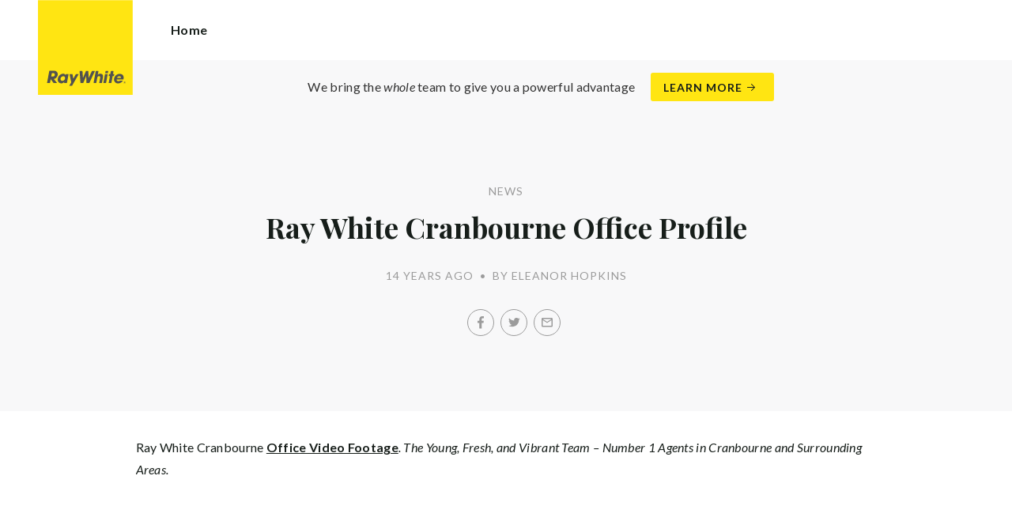

--- FILE ---
content_type: text/html; charset=utf-8
request_url: https://raywhitecranbourne.com/news/ray-white-cranbourne-office-profile
body_size: 37481
content:
<!doctype html><html lang="en" class="no_js"><head prefix="og: http://ogp.me/ns# fb: http://ogp.me/ns/fb# place: http://ogp.me/ns/place# profile: http://ogp.me/ns/profile# business: http://ogp.me/ns/business#"><script>dataLayer = [{"analyticsTrackingId":"UA-27364166-1","ga4MeasurementId":"G-KGZYVSS1GZ","enableCampaigntrack":false,"fbPixelIds":["254676595830957","232924075146260"],"subTypeCode":"RWR","countryCode":"AU","zoneCode":"VIC"}];</script><script>(function(w,d,s,l,i){w[l]=w[l]||[];w[l].push({'gtm.start':
new Date().getTime(),event:'gtm.js'});var f=d.getElementsByTagName(s)[0],
j=d.createElement(s),dl=l!='dataLayer'?'&l='+l:'';j.async=true;j.src=
'https://www.googletagmanager.com/gtm.js?id='+i+dl;f.parentNode.insertBefore(j,f);
})(window,document,'script','dataLayer','GTM-T6DNFV');</script><script>(function(w,d,s,l,i){w[l]=w[l]||[];w[l].push({'gtm.start':
new Date().getTime(),event:'gtm.js'});var f=d.getElementsByTagName(s)[0],
j=d.createElement(s),dl=l!='dataLayer'?'&l='+l:'';j.async=true;j.src=
'https://www.googletagmanager.com/gtm.js?id='+i+dl;f.parentNode.insertBefore(j,f);
})(window,document,'script','dataLayer','GTM-TH7L2MJ9');</script><title data-react-helmet="true">Ray White Cranbourne Office Profile - News - Ray White Cranbourne</title><meta data-react-helmet="true" charSet="utf-8"/><meta data-react-helmet="true" name="viewport" content="width=device-width, initial-scale=1.0"/><meta data-react-helmet="true" name="mobile-web-app-capable" content="yes"/><meta data-react-helmet="true" property="og:site_name" content="Ray White Cranbourne"/><meta data-react-helmet="true" name="description" content="Ray White Cranbourne Office Video Footage. The Young, Fresh, and Vibrant Team – Number 1 Agents in Cranbourne and Surrounding Areas."/><meta data-react-helmet="true" name="twitter:card" content="summary"/><meta data-react-helmet="true" name="twitter:site" content="@RayWhiteGroup"/><meta data-react-helmet="true" name="twitter:title" content="Ray White Cranbourne Office Profile"/><meta data-react-helmet="true" name="twitter:description" content="Ray White Cranbourne Office Video Footage. The Young, Fresh, and Vibrant Team – Number 1 Agents in Cranbourne and Surrounding Areas."/><meta data-react-helmet="true" property="og:type" content="article"/><meta data-react-helmet="true" property="og:url" content="https://raywhitecranbourne.com/news/ray-white-cranbourne-office-profile"/><meta data-react-helmet="true" property="og:title" content="Ray White Cranbourne Office Profile"/><meta data-react-helmet="true" property="og:description" content="Ray White Cranbourne Office Video Footage. The Young, Fresh, and Vibrant Team – Number 1 Agents in Cranbourne and Surrounding Areas."/><meta data-react-helmet="true" property="article:modified_time" content="2011-12-23T00:12:24"/><meta data-react-helmet="true" property="article:published_time" content="2011-12-23T00:20:24"/><meta data-react-helmet="true" property="article:section" content="News"/><link rel="preload" href="https://cdn5.ep.dynamics.net/__resources/css/956180011800a315f3c4.css" as="style"/><link rel="preload" href="https://cdn5.ep.dynamics.net/__resources/js/956180011800a315f3c4.js" as="script"/><link rel="preload" href="https://cdn5.ep.dynamics.net/__resources/css/91236b8b285a1fa26b5f.css" as="style"/><link rel="preload" href="https://cdn5.ep.dynamics.net/__resources/js/91236b8b285a1fa26b5f.js" as="script"/><link rel="preconnect" href="https://fonts.gstatic.com" crossorigin="anonymous"/><link rel="preconnect" href="https://cdn6.ep.dynamics.net"/><link rel="preconnect" href="https://cdn5.ep.dynamics.net"/><link rel="dns-prefetch" href="//fonts.gstatic.com"/><link rel="dns-prefetch" href="//cdn6.ep.dynamics.net"/><link rel="dns-prefetch" href="//cdn5.ep.dynamics.net"/><link rel="preload" href="https://fonts.googleapis.com/css?family=Lato:400,400i,700|Playfair+Display:700" as="style"/><link rel="preconnect" href="https://fonts.googleapis.com"/><link rel="dns-prefetch" href="//fonts.googleapis.com"/><link rel="preconnect" href="https://cranbourne.rwoffice1.com"/><link rel="dns-prefetch" href="//cranbourne.rwoffice1.com"/><script data-react-helmet="true" type="application/ld+json">{
  "@context": "https://schema.org",
  "@type": "NewsArticle",
  "headline": "Ray White Cranbourne Office Profile",
  "articleBody": "Ray White Cranbourne Office Video Footage. The Young, Fresh, and Vibrant Team – Number 1 Agents in Cranbourne and Surrounding Areas.",
  "articleSection": "News",
  "url": "https://raywhitecranbourne.com/news/ray-white-cranbourne-office-profile",
  "datePublished": "2011-12-23T00:12:24",
  "dateModified": "2011-12-23T00:20:24"
}</script><link href="https://cdn5.ep.dynamics.net/__resources/css/956180011800a315f3c4.css" rel="stylesheet" type="text/css"/><link href="https://cdn5.ep.dynamics.net/__resources/css/91236b8b285a1fa26b5f.css" rel="stylesheet" type="text/css"/><link href="https://fonts.googleapis.com/css?family=Lato:400,400i,700|Playfair+Display:700" rel="stylesheet"/><link rel="apple-touch-icon" sizes="180x180" href="https://www.raywhite.com/apple-touch-icon.png"/><link rel="icon" type="image/png" sizes="32x32" href="https://www.raywhite.com/favicon-32x32.png"/><link rel="icon" type="image/png" sizes="16x16" href="https://www.raywhite.com/favicon-16x16.png"/></head><body class="theme_residential"><noscript><iframe title="Tag Manager" src="//www.googletagmanager.com/ns.html?id=GTM-T6DNFV" height="0" width="0" style="display:none;visibility:hidden"></iframe></noscript><noscript><iframe title="Tag Manager" src="//www.googletagmanager.com/ns.html?id=GTM-TH7L2MJ9" height="0" width="0" style="display:none;visibility:hidden"></iframe></noscript><script async="">window.document.body.parentElement.classList.remove("no_js");</script><script async="">
                (function () {
                  var primary = "raywhitecranbourne.com";
                  if (window.location.hostname === primary) return;
                  window.location.hostname = primary;
                })();
              </script><div id="app"><div class="wrapper" data-reactroot=""><header class="main_header with_banner"><div class="header_logo_wrap"><span class="menu_toggle hide_charlie">Menu</span><nav class="mini_nav show_charlie"><ul><li><a href="/">Home</a></li></ul></nav><a class="logo" href="/"><span>Ray White Cranbourne</span></a><span class="onlyprint printlogo"><svg xmlns="http://www.w3.org/2000/svg" width="120" height="120" viewBox="0 0 120 120"><g fill="none"><polygon fill="#FFE512" points=".034 120 119.826 120 119.826 .174 .034 .174"></polygon><path fill="#52524F" d="M48.388169,93.6259155 C48.388169,93.6259155 48.0478873,93.6259155 47.8822535,93.9233803 L44.9132394,99.2535211 C44.9132394,99.2535211 44.7476056,99.5509859 44.6833803,99.2169014 L43.675493,93.96 C43.675493,93.96 43.6112676,93.6259155 43.2709859,93.6259155 L40.3030986,93.6259155 C40.3030986,93.6259155 39.9628169,93.6259155 40.0304225,93.9594366 L42.0247887,103.828169 C42.0247887,103.828169 42.091831,104.16169 41.9239437,104.457465 L39.748169,108.290704 C39.748169,108.290704 39.5797183,108.586479 39.92,108.586479 L42.7307042,108.586479 C42.7307042,108.586479 43.0709859,108.586479 43.24,108.290704 L51.4298592,93.9216901 C51.4298592,93.9216901 51.5983099,93.6259155 51.2580282,93.6259155 L48.388169,93.6259155 L48.388169,93.6259155 Z M53.0073239,89.8140845 C53.0073239,89.8140845 52.6670423,89.8140845 52.691831,90.1532394 L53.7509859,104.716056 C53.7509859,104.716056 53.7757746,105.055211 54.1160563,105.055211 L56.9588732,105.055211 C56.9588732,105.055211 57.2991549,105.055211 57.4270423,104.739718 L60.9070423,96.1425352 C60.9070423,96.1425352 61.0343662,95.8270423 61.0461972,96.1673239 L61.3430986,104.71493 C61.3430986,104.71493 61.3549296,105.055211 61.6952113,105.055211 L64.6574648,105.055211 C64.6574648,105.055211 64.9983099,105.055211 65.1408451,104.746479 L71.9042254,90.1228169 C71.9042254,90.1228169 72.0473239,89.8140845 71.7070423,89.8140845 L68.6022535,89.8140845 C68.6022535,89.8140845 68.2619718,89.8140845 68.1183099,90.1222535 L64.2985915,98.3138028 C64.2985915,98.3138028 64.1549296,98.6219718 64.136338,98.2822535 L63.6901408,90.1538028 C63.6901408,90.1538028 63.6715493,89.8140845 63.3312676,89.8140845 L61.0292958,89.8140845 C61.0292958,89.8140845 60.6884507,89.8140845 60.555493,90.1273239 L57.0704225,98.3087324 C57.0704225,98.3087324 56.9369014,98.6219718 56.9115493,98.2828169 L56.3138028,90.1532394 C56.3138028,90.1532394 56.2884507,89.8140845 55.948169,89.8140845 L53.0073239,89.8140845 L53.0073239,89.8140845 Z M70.383662,104.720563 C70.383662,104.720563 70.3216901,105.055211 70.6619718,105.055211 L73.404507,105.055211 C73.404507,105.055211 73.7453521,105.055211 73.8067606,104.720563 L74.9171831,98.7138028 C75.0214085,98.1571831 75.3746479,96.1966197 77.2895775,96.1966197 C79.1233803,96.1966197 78.7459155,98.2811268 78.6467606,98.8338028 L77.5543662,104.720563 C77.5543662,104.720563 77.491831,105.055211 77.8326761,105.055211 L80.571831,105.055211 C80.571831,105.055211 80.9126761,105.055211 80.9746479,104.720563 L82.0957746,98.6726761 C82.4760563,96.6326761 82.5594366,95.6253521 81.8,94.4912676 C81.2394366,93.6259155 80.0157746,93.2343662 78.924507,93.2343662 C77.703662,93.2343662 76.4783099,93.6478873 75.7126761,94.6777465 L75.6901408,94.6777465 C75.6901408,94.6777465 75.668169,94.6777465 75.7301408,94.3430986 L76.5087324,90.1487324 C76.5087324,90.1487324 76.5707042,89.8140845 76.2304225,89.8140845 L73.4912676,89.8140845 C73.4912676,89.8140845 73.1509859,89.8140845 73.0890141,90.1487324 L70.383662,104.720563 L70.383662,104.720563 Z M88.1825352,94.0101408 C88.1825352,94.0101408 88.244507,93.675493 87.9042254,93.675493 L85.1667606,93.675493 C85.1667606,93.675493 84.8264789,93.675493 84.7639437,94.0101408 L82.7684507,104.774648 C82.7684507,104.774648 82.7064789,105.109296 83.0467606,105.109296 L85.7847887,105.109296 C85.7847887,105.109296 86.1256338,105.109296 86.1876056,104.774648 L88.1825352,94.0101408 L88.1825352,94.0101408 Z M88.8884507,90.1994366 C88.8884507,90.1994366 88.9504225,89.8647887 88.6095775,89.8647887 L85.8738028,89.8647887 C85.8738028,89.8647887 85.5335211,89.8647887 85.4715493,90.1994366 L85.1149296,92.1256338 C85.1149296,92.1256338 85.0529577,92.4602817 85.3932394,92.4602817 L88.1295775,92.4602817 C88.1295775,92.4602817 88.4698592,92.4602817 88.531831,92.1256338 L88.8884507,90.1994366 L88.8884507,90.1994366 Z M95.6095775,90.1994366 C95.6095775,90.1994366 95.6715493,89.8647887 95.3312676,89.8647887 L92.5921127,89.8647887 C92.5921127,89.8647887 92.251831,89.8647887 92.1898592,90.1994366 L91.5430986,93.675493 L90.195493,93.675493 C90.195493,93.675493 89.8546479,93.675493 89.7926761,94.0101408 L89.3740845,96.2726761 L90.7211268,96.2726761 C90.7211268,96.2726761 91.0614085,96.2726761 90.9994366,96.6073239 L89.4873239,104.774648 C89.4873239,104.774648 89.4253521,105.109296 89.7656338,105.109296 L92.503662,105.109296 C92.503662,105.109296 92.844507,105.109296 92.9064789,104.774648 L94.4822535,96.2726761 L95.7915493,96.2726761 C95.7915493,96.2726761 96.131831,96.2726761 96.1938028,95.9380282 L96.6101408,93.675493 L95.3064789,93.675493 C95.3064789,93.675493 94.9656338,93.675493 95.0276056,93.3408451 L95.6095775,90.1994366 L95.6095775,90.1994366 Z M28.5740845,99.3740845 C28.8135211,98.0760563 29.983662,96.4270423 31.9425352,96.4270423 C33.8794366,96.4270423 34.5408451,97.9492958 34.2884507,99.3329577 C34.08,100.444507 33.0264789,102.258028 30.8822535,102.258028 C28.8197183,102.258028 28.3752113,100.444507 28.5740845,99.3740845 L28.5740845,99.3740845 Z M38.7014085,93.9605634 C38.7014085,93.9605634 38.7633803,93.6259155 38.4230986,93.6259155 L35.3430986,93.6259155 L35.0146479,95.0816901 C34.731831,94.3808451 33.9143662,93.2343662 32.0383099,93.2343662 C28.9904225,93.2343662 25.8557746,95.5808451 25.1611268,99.3329577 C24.5532394,102.607887 26.1487324,105.450141 29.7752113,105.450141 C31.1126761,105.450141 32.5560563,104.575211 33.3374648,103.464225 L33.1008451,104.721127 C33.1008451,104.721127 33.0377465,105.055211 33.3780282,105.055211 L36.303662,105.055211 C36.303662,105.055211 36.644507,105.055211 36.7064789,104.720563 L38.7014085,93.9605634 L38.7014085,93.9605634 Z M99.9092958,98.404507 C100.180845,97.7256338 101.097465,96.4495775 102.867042,96.4495775 C104.64,96.4495775 105.080563,97.7256338 105.091831,98.0647887 C105.091831,98.0647887 105.103662,98.404507 104.76338,98.404507 L99.9092958,98.404507 Z M103.874366,101.88169 C103.288451,102.478873 102.814085,102.670423 101.764507,102.670423 C100.427042,102.670423 99.4135211,101.982535 99.4591549,100.624789 L107.688451,100.624789 C107.688451,100.624789 108.028732,100.624789 108.07493,100.490141 C108.120563,100.356056 108.224789,99.9802817 108.308732,99.5290141 C108.950986,96.0450704 106.899718,93.3577465 103.414648,93.3577465 C99.9357746,93.3577465 96.8884507,96.228169 96.2980282,99.4247887 C95.6647887,102.823099 97.9543662,105.478873 101.232113,105.478873 C102.401127,105.478873 103.599437,105.317746 104.67493,104.635493 C105.766197,103.978592 106.882817,103.157183 107.492958,102.170704 C107.492958,102.170704 107.672113,101.88169 107.331831,101.88169 L103.874366,101.88169 L103.874366,101.88169 Z M17.5932394,92.4259155 L19.0152113,92.4259155 C20.9228169,92.4952113 21.623662,93.468169 21.3684507,94.8484507 C21.2315493,95.5904225 20.6230986,96.8980282 18.1211268,96.8377465 L17.0828169,96.8377465 C17.0828169,96.8377465 16.7425352,96.8377465 16.8073239,96.503662 L17.5932394,92.4259155 L17.5932394,92.4259155 Z M11.5419718,104.720563 C11.5419718,104.720563 11.4794366,105.055211 11.8202817,105.055211 L14.8659155,105.055211 C14.8659155,105.055211 15.2061972,105.055211 15.268169,104.720563 L16.1205634,100.134648 L16.1397183,100.134648 C16.1397183,100.134648 16.1583099,100.134648 16.3611268,100.408451 L19.6005634,104.781972 C19.6005634,104.781972 19.8028169,105.055211 20.1430986,105.055211 L23.9109859,105.055211 C23.9109859,105.055211 24.2512676,105.055211 24.0366197,104.790986 L20.2591549,100.134085 C20.2591549,100.134085 20.044507,99.8698592 20.3814085,99.8214085 C22.9042254,99.4591549 24.6304225,96.7870423 24.9543662,95.0343662 C25.244507,93.468169 25.0140845,92.1194366 23.8833803,90.8878873 C22.5915493,89.4884507 21.4,89.5076056 19.1785915,89.583662 L14.6991549,89.583662 C14.6991549,89.583662 14.3588732,89.583662 14.2969014,89.9183099 L11.5419718,104.720563 L11.5419718,104.720563 Z M109.305352,104.251831 L109.547606,104.251831 C109.752113,104.251831 109.939718,104.241127 109.939718,104.006197 C109.939718,103.808451 109.769014,103.777465 109.612394,103.777465 L109.305352,103.777465 L109.305352,104.251831 L109.305352,104.251831 Z M109.073239,103.589859 L109.649577,103.589859 C110.004507,103.589859 110.171268,103.729577 110.171268,104.016901 C110.171268,104.285634 110.000563,104.39831 109.779718,104.421972 L110.20507,105.08 L109.95662,105.08 L109.550423,104.438873 L109.305352,104.438873 L109.305352,105.08 L109.073239,105.08 L109.073239,103.589859 L109.073239,103.589859 Z M109.571268,105.424225 C110.161127,105.424225 110.618028,104.953803 110.618028,104.330141 C110.618028,103.72 110.161127,103.249014 109.571268,103.249014 C108.974085,103.249014 108.517183,103.72 108.517183,104.330141 C108.517183,104.953803 108.974085,105.424225 109.571268,105.424225 Z M109.571268,103.061408 C110.267042,103.061408 110.850141,103.610141 110.850141,104.330141 C110.853014,104.67045 110.71929,104.997695 110.478911,105.238603 C110.238533,105.479511 109.911582,105.613955 109.571268,105.611831 C109.230063,105.614854 108.901899,105.480917 108.660251,105.240011 C108.418603,104.999104 108.283659,104.671353 108.285634,104.330141 C108.285634,103.610141 108.872113,103.061408 109.571268,103.061408 L109.571268,103.061408 Z"></path></g></svg></span></div><div class="beyondthebricks">We bring the <i>whole</i> team to give you a powerful advantage<br class="hide_bravo"/> <a class="btn brand_btn" href="https://www.raywhite.com/we-bring-the-whole-team?orgId=356&amp;utm_campaign=no33_the_movie&amp;utm_content=Top%20Banner&amp;utm_medium=referral&amp;utm_source=RW%20Office%20Site" target="_blank" rel="noopener" data-ev-on="click" data-ev-category="Ray White Now" data-ev-action="Click" data-ev-label="Learn More"><span class="anchor mini" data-ev-on="click" data-ev-category="Ray White Now" data-ev-action="Click" data-ev-label="Learn More">Learn More</span></a></div><div><div class="menu_wrap" tabindex="0"><div class="menu"><div class="menu_header"><span class="menu_close">Close</span><a class="logo" href="/"></a><span class="menu_title">Cranbourne</span></div><div class="loader"><span class="sr_only">Loading...</span></div><div class="menu_footer"><span class="btn invisible_light no_arrow">Contact Us</span></div></div></div></div></header><div class="sgl_news ray_white_cranbourne_office_profile_pg"><div class="pg_header sgl_news_header "><div class="inner_md"><span class="mini muted preheading">News</span><h1 class="charlie centered_text">Ray White Cranbourne Office Profile</h1><div class="sgl_news_meta mini muted"><time>14 years ago</time><span class="sgl_news_meta_bull">•</span><span class="sgl_news_author">By Eleanor Hopkins</span></div><div class="sgl_news_share primary centered_text show_charlie"><ul class="social circle addthis_auto"><li class="social_facebook"><a class="anchor addthis_button_facebook" href="https://facebook.com/sharer/sharer.php?u=https%3A%2F%2Fraywhitecranbourne.com%2Fnews%2Fray-white-cranbourne-office-profile" data-ev-on="click" data-ev-category="Outbound" data-ev-action="Share" data-ev-label="Facebook" rel="nofollow noopener noreferrer" target="_blank"><span>Facebook</span></a><span class="muted">/</span></li><li class="social_twitter"><a class="anchor addthis_button_twitter" href="https://twitter.com/intent/tweet/?url=https%3A%2F%2Fraywhitecranbourne.com%2Fnews%2Fray-white-cranbourne-office-profile" data-ev-on="click" data-ev-category="Outbound" data-ev-action="Share" data-ev-label="Twitter" rel="nofollow noopener noreferrer" target="_blank"><span>Twitter</span></a><span class="muted">/</span></li><li class="social_mail"><a class="anchor addthis_button_email" href="mailto:?body=https%3A%2F%2Fraywhitecranbourne.com%2Fnews%2Fray-white-cranbourne-office-profile" data-ev-on="click" data-ev-category="Outbound" data-ev-action="Share" data-ev-label="Email"><span>Email</span></a></li></ul></div></div></div><div class="inner_md sgl_news_content_wrap"><div class="sgl_news_content"><p>Ray White Cranbourne <a href="http://www.youtube.com/watch?v=le6FT-gCmwE&amp;context=C34379cdADOEgsToPDskI18iTdTIFkIb78wHSFWDYg" target="_blank" rel="noopener noreferrer"><strong>Office Video Footage</strong><em></em></a><em>. The Young, Fresh, and Vibrant Team – Number 1 Agents in Cranbourne and Surrounding Areas.</em></p><em></em></div></div><div class="sgl_news_share secondary centered_text"><strong>Share:</strong><ul class="social circle addthis_auto"><li class="social_facebook"><a class="anchor addthis_button_facebook" href="https://facebook.com/sharer/sharer.php?u=https%3A%2F%2Fraywhitecranbourne.com%2Fnews%2Fray-white-cranbourne-office-profile" data-ev-on="click" data-ev-category="Outbound" data-ev-action="Share" data-ev-label="Facebook" rel="nofollow noopener noreferrer" target="_blank"><span>Facebook</span></a><span class="muted">/</span></li><li class="social_twitter"><a class="anchor addthis_button_twitter" href="https://twitter.com/intent/tweet/?url=https%3A%2F%2Fraywhitecranbourne.com%2Fnews%2Fray-white-cranbourne-office-profile" data-ev-on="click" data-ev-category="Outbound" data-ev-action="Share" data-ev-label="Twitter" rel="nofollow noopener noreferrer" target="_blank"><span>Twitter</span></a><span class="muted">/</span></li><li class="social_mail"><a class="anchor addthis_button_email" href="mailto:?body=https%3A%2F%2Fraywhitecranbourne.com%2Fnews%2Fray-white-cranbourne-office-profile" data-ev-on="click" data-ev-category="Outbound" data-ev-action="Share" data-ev-label="Email"><span>Email</span></a></li></ul></div><section class="dark_bg centered_text sgl_news_latest"><span class="muted mini preheading">Up to Date</span><h2 class="charlie">Latest News</h2><div class="home_content_wrap"><div class="sgl_news_latest_list_wrap"><ul class="inner_lg"><li class="content_post_item"><article class="content_post"><header class="content_post_item_intro"><div class="content_post_meta mini muted"><time>2 months ago</time><span class="content_post_meta_bull">•</span><span class="content_post_author">By Kyle Dorman</span></div><a href="/news/bunnings-voucher-appraisal-competition"><h3 class="delta">Bunnings Voucher Appraisal Competition</h3></a><div class="content_post_intro"><p class="content_post_intro_text">Our winners of the Bunnings Vouchers are as follows: 1. $1,500 &ndash; George Riganas 2. $1,000 &ndash; Gholam Ali 3. $500 &ndash; Mitchell Popovic</p><p class="centered_text content_post_read_more"><a href="/news/bunnings-voucher-appraisal-competition"><span class="anchor mini">Read Full Post</span></a></p></div></header></article></li><li class="content_post_item"><article class="content_post"><header class="content_post_item_intro"><div class="content_post_meta mini muted"><time>3 months ago</time><span class="content_post_meta_bull">•</span><span class="content_post_author">By Alyssa Ma</span></div><a href="/news/melbourne-reaches-a-new-peak-as-darwin-surges-ahead"><h3 class="delta">Melbourne reaches a new peak as Darwin surges ahead</h3></a><div class="content_post_intro"><p class="content_post_intro_text">Melbourne and Darwin&rsquo;s housing markets are finally heating up after sitting out the boom, with Darwin prices jumping 11 per cent and Melbourne hitting a new all-time high. Two of Australia&rsquo;s quieter housing markets are now showing clear signs of recovery. Melbourne and Darwin, both late to join the upswing, &mldr; Read more</p><p class="centered_text content_post_read_more"><a href="/news/melbourne-reaches-a-new-peak-as-darwin-surges-ahead"><span class="anchor mini">Read Full Post</span></a></p></div></header></article></li></ul></div></div></section></div><footer id="footer" class="main_footer"><div class="inner_lg"><div class="footer_button_bar tbl"><div class="tbc"><a class="logo footer_logo" href="/"><span>Ray White</span></a></div><div class="tbc"><a class="btn light" data-ev-on="click" data-ev-category="Appraisal" data-ev-action="Open" data-ev-label="Site">Book a Free Appraisal</a><a class="btn invisible_light" data-ev-on="click" data-ev-category="Ask Question" data-ev-action="Open" data-ev-label="Site">Contact Us</a></div><div class="tbc footer_social"><ul class="social circle"><li class="social_facebook"><a href="https://www.facebook.com/RayWhiteCranbourne/" target="_blank" rel="noopener noreferrer" data-ev-on="click" data-ev-category="Outbound" data-ev-action="Follow" data-ev-label="Facebook"><span>Facebook</span></a></li><li class="social_instagram"><a href="https://www.instagram.com/raywhitecranbourne/" target="_blank" rel="noopener noreferrer" data-ev-on="click" data-ev-category="Outbound" data-ev-action="Follow" data-ev-label="Instagram"><span>Instagram</span></a></li><li class="social_youtube"><a href="https://www.youtube.com/channel/UCw4BzP-dbXUXHNhMbRCwZiA" target="_blank" rel="noopener noreferrer" data-ev-on="click" data-ev-category="Outbound" data-ev-action="Follow" data-ev-label="Youtube"><span>Youtube</span></a></li></ul></div></div><div class="footer_nav_bar tbl"><div class="tbc"><div class="footer_offices"><div class="footer_office"><a href="/about"><h4 class="foxtrot">Ray White Cranbourne</h4></a><p class="footer_office_address">Level 1<br/><span>7-9  Bakewell Street</span><br/>Cranbourne<!-- -->, VIC <!-- -->3977</p><ul class="footer_office_contact"><li class="contact_link_landline"><span><a href="tel:+61 (3) 5995 2003" data-ev-on="click" data-ev-category="Tel" data-ev-action="Call" data-ev-label="Ray White Cranbourne">+61 (3) 5995 2003</a></span></li><li class="contact_link_email"><span><a>cranbourne.vic@raywhite.com</a></span></li></ul></div></div><div class="hide_charlie footer_office_social"><ul class="social circle"><li class="social_facebook"><a href="https://www.facebook.com/RayWhiteCranbourne/" target="_blank" rel="noopener noreferrer" data-ev-on="click" data-ev-category="Outbound" data-ev-action="Follow" data-ev-label="Facebook"><span>Facebook</span></a></li><li class="social_instagram"><a href="https://www.instagram.com/raywhitecranbourne/" target="_blank" rel="noopener noreferrer" data-ev-on="click" data-ev-category="Outbound" data-ev-action="Follow" data-ev-label="Instagram"><span>Instagram</span></a></li><li class="social_youtube"><a href="https://www.youtube.com/channel/UCw4BzP-dbXUXHNhMbRCwZiA" target="_blank" rel="noopener noreferrer" data-ev-on="click" data-ev-category="Outbound" data-ev-action="Follow" data-ev-label="Youtube"><span>Youtube</span></a></li></ul></div></div><div class="tbc"></div></div><div class="back_top"><a href="#app">Back to top</a></div><div class="footer_copyright_bar muted tbl"><div class="tbc"><p class="copyright">©<!-- --> <!-- -->Ray White Cranbourne<!-- -->.<!-- --> <!-- -->Based in Cranbourne.</p></div><div class="tbc"></div></div></div></footer></div></div><script>window.INITIAL_STATE = {"config":{"blogId":30,"baseDomain":"cranbourne.rwoffice1.com","primaryOrganisationId":356,"primaryDomain":"raywhitecranbourne.com","organisationIds":[356],"domains":["cranbourne.rwoffice1.com","cranbournevic.raywhite.com","raywhitecranbourne.com","raywhitecranbourne.com.au","raywhitenarrewarrensouth.com","raywhitenarrewarrensouth.com.au","staging.raywhitecranbourne.com","www.cranbournevic.raywhite.com"],"options":{"title":"Cranbourne","analyticsTrackingId":"UA-27364166-1","agents":{"hidden":[178724,153393,173579,78203,179075,59889,49897,72041,166551,74002],"sort":[165182,13305,14295,41920,14450,30110,74442,117242,112380,77332,168901,174088,36045,174339,174233,52253,112779,150255,176015,172978,174359,178136,178724,177202,174067,153393,13371,78029,56009,41332,147918,129584,39504,121850,66518,150039,129378,56467,143775,173579,181724,128836,160901,157779,150726,149407,160128,110891,73118,126745,78203,125836,157873,160223,162166,130660,123727,177330,160999,134636,177850,174051,131917,174388,158758,159510,161000,177724,181294,183278,182129,183732,179075,137465,162997,182938,64770,129146,100179,59889,49897,72041,119827,119997,120433,122521,123821,124470,124468,124453,126870,129858,138702,141135,143091,144884,146826,155097,155667,157157,157158,157981,37979,139053,166551,159362,177080,181721,74002],"newAgents":"show"},"useViewingTracker":false,"oneFormId":"","agentShowTransactions":"office","gtmContainerId":"GTM-TH7L2MJ9","integrateSyndicatedNews":true,"mdPushContacts":true,"useHomeLive":false,"tenancyPortalCode":"","beforeYouBidId":"","snugTeamId":"","tenancyTrackerSubdomain":"","tenappId":"","showLoanMarketCalculator":false,"enableRentalForms":false,"ga4MeasurementId":"G-KGZYVSS1GZ","inspectRealEstate":{"account":"RWCranbourne","rent":true,"sell":false},"tenancyPortalBooking":false,"brokers":{"showOnPdp":true,"showInTeam":true,"ids":[2263628,10132426]},"enableCampaigntrack":false,"showOfficeDetails":false,"showHiddenOffices":false,"rentalFormUrl":"https:\u002F\u002Frw-media.s3.amazonaws.com\u002Fresidential-offices\u002Ftenancy_application_form.pdf","header":{"listingId":null,"superscript":"Ray White Cranbourne","heading":"How can we help you?","subheading":"We are here to assist the South East community with all things real estate. We want to help you be well informed as investors, home-owners, vendors, buyers, rental providers & renters. Send us your queries about real estate & we will provide answers.","videoUrl":"","image":{"url":"https:\u002F\u002Frw-media.s3.amazonaws.com\u002Fresidential-offices\u002Fwp-content\u002Fblogs.dir\u002Fsites\u002F30\u002F2019\u002F06\u002F11163231\u002FRayWhite_EliseHassey_2017_396_Grain.jpg","width":4662,"height":3109}},"office":{"blurb":"The biggest compliment our agents can ever receive is a referral, we thank our past and future clients for their support and look forward to assisting many more in the future."},"siteFocus":"sales","siteTitle":"","menuTitle":"","defaultEmail":"","fbPixelId":"254676595830957, 232924075146260","search":{"headers":{"default":null,"residential":null,"commercial":null,"rural":null}},"about":"\u003Cp style=\"font-weight: 400;\"\u003E\u003Ci\u003EThe property market has remained a consistent talking point over recent years, shaped by a variety of economic and social factors. From market fluctuations to changing buyer behaviour and broader affordability conversations, real estate continues to evolve. Shifts in interest rates and broader economic policies have at times slowed activity, but the fundamentals remain strong — particularly in well-performing suburbs with high demand.\u003C\u002Fi\u003E\u003C\u002Fp\u003E\n\u003Cp\u003EProperties that continue to attract strong interest are those that are well presented, ideally located, offer thoughtful or standout design, and are competitively priced. Buyers, sellers, and renters who stay informed and do their research are best placed to make confident decisions. Attending open homes and auctions is a great way to gain insight into current market conditions — and it’s completely free. Engaging with our experienced agents can also give you valuable perspective on trends and opportunities specific to the time you&#8217;re entering the market.\u003C\u002Fp\u003E\n\u003Cp\u003EThe real estate landscape can shift from month to month, so careful planning and expert guidance are key to maximising your outcome — whether you’re buying, selling, or leasing.\u003C\u002Fp\u003E\n\u003Cp\u003EWe wish you all the best on your property journey and would love the opportunity to discuss how we can assist you along the way.\u003C\u002Fp\u003E\n"},"theme":"residential","displayOrganisationIds":[356],"redirections":[{"src":"\u002Fstaff.php?id=35","isRegex":false,"target":"\u002Fagent\u002Fkate-rushton\u002F"},{"src":"\u002Fstaff.php","isRegex":false,"target":"about\u002Four-team\u002F"},{"src":"\u002Fblog-893-ray-white-cranbournes-ceo-mark-guthrie-quoted-in-casey-weekly","isRegex":false,"target":"news\u002F"},{"src":"\u002Fpage-627-awards","isRegex":false,"target":"\u002Fabout\u002Fraywhite\u002F"},{"src":"\u002Fpage-623-careers","isRegex":false,"target":"about\u002Fcareers\u002F"},{"src":"\u002Fstaff.php?id=37","isRegex":false,"target":"agent\u002Fmatthew-dewan\u002F"},{"src":"\\\u002Fstaff.php\\?id=.*","isRegex":true,"target":"about\u002Four-team\u002F"},{"src":"\u002Frent\u002Flandlords-why-ray-white-cranbourne\u002F","isRegex":false,"target":"\u002Frent\u002Flandlords\u002F"},{"src":"\u002Fnews\u002Fmessage-from-ceo-mark-guthrie\u002F","isRegex":false,"target":"\u002Fnews\u002Fnovember-market-update\u002F"},{"src":"\u002Fnews\u002Fnovember-market-update\u002F","isRegex":false,"target":"\u002Fnews\u002Fmove-to-bigger-office\u002F"},{"src":"\u002Fnews\u002Fmessage-from-ceo-mark-guthrie-2\u002F","isRegex":false,"target":"\u002Fnews\u002Fnovember-market-update\u002F"},{"src":"\u002Fnews\u002Fnovember-market-update\u002F","isRegex":false,"target":"\u002Fnews\u002Fnovember-update\u002F"},{"src":"\u002Fbuy\u002Fproperty\u002F","isRegex":false,"target":"\u002Fbuy\u002Fcranbourne\u002F"},{"src":"\u002Fnews\u002Fwhats-on-in-cranbourne\u002F","isRegex":false,"target":"\u002Fnews\u002Fwaustraliaday\u002F"},{"src":"\u002Fnews\u002Fwaustraliaday\u002F","isRegex":false,"target":"\u002Fnews\u002Faustraliaday\u002F"},{"src":"\u002Fbuy\u002Fbuyers-information\u002F","isRegex":false,"target":"\u002Fbuy\u002Finformation\u002F"},{"src":"\u002Fbuy\u002Fbuyers-information\u002F","isRegex":false,"target":"\u002Fbuy\u002Finformationforbuyers\u002F"},{"src":"\u002Fbuy\u002Finformation\u002F","isRegex":false,"target":"\u002Fbuy\u002Finformation-for-buyers\u002F"},{"src":"\u002Fnews\u002Fwhats-on-in-cranbourne\u002F","isRegex":false,"target":"\u002Fnews\u002Fcranbourne-rodeo\u002F"},{"src":"\u002Fnews\u002Fstaff-profile-matthew-dewan\u002F","isRegex":false,"target":"\u002Fnews\u002Fmatthew-dewan\u002F"},{"src":"\u002Fnews\u002Fdecember-market-update\u002F","isRegex":false,"target":"\u002Fnews\u002Ffebruary-market-update\u002F"},{"src":"\u002Fnews\u002Fdecember\u002F","isRegex":false,"target":"\u002Fnews\u002Fjanuary-market-update\u002F"},{"src":"\u002Fnews\u002Flynbrook-lynbrook-real-estate\u002F","isRegex":false,"target":"\u002Fnews\u002Flynbrook-lyndhurst-real-estate\u002F"},{"src":"\u002Fnews\u002Fstaff-profile-matthew-ringeri\u002F","isRegex":false,"target":"\u002Fnews\u002Fmatthew-ringeri\u002F"},{"src":"\u002Fnews\u002Fstaff-profile-matthew-ringeri\u002F","isRegex":false,"target":"\u002Fnews\u002Fmatthew-ringeri\u002F"},{"src":"\u002Fnews\u002Fmark-guthrie-competes-in-tough-mudder-in-10-days\u002F","isRegex":false,"target":"\u002Fnews\u002Fmark-guthrie-tough-mudder\u002F"},{"src":"\u002Fnews\u002Fsuper-star-agent-of-the-week\u002F","isRegex":false,"target":"\u002Fnews\u002Feleanor-hopkins\u002F"},{"src":"\u002Fnews\u002Fcranbournes-top-for-location-location\u002F","isRegex":false,"target":"\u002Fnews\u002Fcranbournes-top-for-location\u002F"},{"src":"\u002Fnews\u002Frba-leave-the-cash-rate-unchanged-at-4\u002F","isRegex":false,"target":"\u002Fnews\u002Frba-leave-the-cash-rate-unchanged\u002F"},{"src":"\u002Fnews\u002Fsuper-star-agent-of-the-week\u002F","isRegex":false,"target":"\u002Fnews\u002Fpeter-khamis\u002F"},{"src":"\u002Fnews\u002Flizzy-maddaluno\u002F","isRegex":false,"target":"\u002Fnews\u002Fchaminda\u002F"},{"src":"\u002Fnews\u002Frba-rates-cut-may201\u002F","isRegex":false,"target":"\u002Fnews\u002Frba-rates-cut-may2012\u002F"},{"src":"\u002Fnews\u002Fawesome-april\u002F","isRegex":false,"target":"\u002Fnews\u002Flocal-market-update\u002F"},{"src":"\u002Fnews\u002Fcheck-out-youtube\u002F","isRegex":false,"target":"\u002Fnews\u002Fyou-tube\u002F"},{"src":"\u002Fnews\u002Fmaree-gladston\u002F","isRegex":false,"target":"\u002Fnews\u002Fjodie-hanssen-2\u002F"},{"src":"\u002Fnews\u002Fcalling-all-local-footy-heroes\u002F","isRegex":false,"target":"\u002Fnews\u002Flegendsgame2012\u002F"},{"src":"\u002Fnews\u002Falesia-kas\u002F","isRegex":false,"target":"\u002Fnews\u002Falesia\u002F"},{"src":"\u002Fnews\u002Flegendsgame2012\u002F","isRegex":false,"target":"\u002Fnews\u002Fej-whitten-legends-game-2012\u002F"},{"src":"\u002Fnews\u002Fcarolyn-hempe\u002F","isRegex":false,"target":"\u002Fnews\u002Fcarolyn-hempel-2\u002F"},{"src":"\u002Fnews\u002Fexciting-new-additions-to-ray-white-cranbourne\u002F","isRegex":false,"target":"\u002Fnews\u002Fexciting-new-additions-ray-white-cranbourne\u002F"},{"src":"\u002Fnews\u002Flocal-marketupdate\u002F","isRegex":false,"target":"\u002Fnews\u002Flocal-market-update-jun\u002F"},{"src":"\u002Fnews\u002Flocal-market-update-jun\u002F","isRegex":false,"target":"\u002Fnews\u002Flocal-market-update-june\u002F"},{"src":"\u002Fnews\u002Fschool-holiday-activities-july-2012\u002F","isRegex":false,"target":"\u002Fnews\u002Flife-be-in-it\u002F"},{"src":"\u002Fnews\u002F2012-retrea\u002F","isRegex":false,"target":"\u002Fnews\u002F2012-retreat\u002F"},{"src":"\u002Fnews\u002Fthomas-aloysiu\u002F","isRegex":false,"target":"\u002Fnews\u002Fthomas-aloysius\u002F"},{"src":"\u002Fnews\u002Flocal-market-update-jul\u002F","isRegex":false,"target":"\u002Fnews\u002Flocal-market-update-july\u002F"},{"src":"\u002Fnews\u002Flocal-market-update-jul\u002F","isRegex":false,"target":"\u002Fnews\u002Fmarket-update-july\u002F"},{"src":"\u002Fnews\u002Fthomas-aloysius\u002F","isRegex":false,"target":"\u002Fnews\u002Fbec-le\u002F"},{"src":"\u002Fnews\u002Flife-be-in-it\u002F","isRegex":false,"target":"\u002Fnews\u002Fspring-into-sping\u002F"},{"src":"\u002Fnews\u002Fspring-into-sping\u002F","isRegex":false,"target":"\u002Fnews\u002Fspring-into-spring\u002F"},{"src":"\u002Fnews\u002Fbec-le\u002F","isRegex":false,"target":"\u002Fnews\u002Fkate-rushton\u002F"},{"src":"\u002Fnews\u002Fmarket-update-july\u002F","isRegex":false,"target":"\u002Fnews\u002Fmarket-update-august\u002F"},{"src":"\u002Fnews\u002F5-minutes-with-sharon\u002F","isRegex":false,"target":"\u002Fnews\u002F5-minutes-with-lizzy\u002F"},{"src":"\u002Fnews\u002Fwizard-of-oz\u002F","isRegex":false,"target":"\u002Fnews\u002Fschool-holidays-september-october\u002F"},{"src":"\u002Fnews\u002F5-minutes-with-lizzy\u002F","isRegex":false,"target":"\u002Fnews\u002F5-minutes-with-mat\u002F"},{"src":"\u002Fnews\u002F5-minutes-with-mat\u002F","isRegex":false,"target":"\u002Fnews\u002F5-minutes-with-matt\u002F"},{"src":"\u002Fnews\u002Fray-white-cranbournes-rent-event\u002F","isRegex":false,"target":"\u002Fnews\u002Fray-white-cranbourne-rent-event\u002F"},{"src":"\u002Fnews\u002Fray-white-property-management-news\u002F","isRegex":false,"target":"\u002Fnews\u002Finterest-rates-october201\u002F"},{"src":"\u002Fnews\u002Finterest-rates-october201\u002F","isRegex":false,"target":"\u002Fnews\u002Finterest-rates-october2012\u002F"},{"src":"\u002Fnews\u002Fjosh-keeps-winnin\u002F","isRegex":false,"target":"\u002Fnews\u002Fjosh-keeps-winning\u002F"},{"src":"\u002Fnews\u002F5-minutes-bianca-blackbur\u002F","isRegex":false,"target":"\u002Fnews\u002F5-minutes-bianca-blackburn\u002F"},{"src":"\u002Fnews\u002Fmerry-christmas-201\u002F","isRegex":false,"target":"\u002Fnews\u002Fmerry-christmas-2012\u002F"},{"src":"\u002Fnews\u002Flocal-market-update-2\u002F","isRegex":false,"target":"\u002Fnews\u002Flocal-market-update-feb-2013\u002F"},{"src":"\u002Fnews\u002Fcranbourne-racecourse-3-6million-grandstand-redevelopment\u002F","isRegex":false,"target":"\u002Fnews\u002Fcranbourne-racecourse-grandstand-redevelopment\u002F"},{"src":"\u002Fnews\u002Fconchita-jasmy-returns-to-ray-white-cranbourne\u002F","isRegex":false,"target":"\u002Fnews\u002Fconchita-jasmy\u002F"},{"src":"\u002Fbuy\u002Fhouse-and-land\u002F","isRegex":false,"target":"\u002Fbuy\u002Fnew-homes-and-developments\u002F"},{"src":"\u002Fnews\u002F1200\u002F","isRegex":false,"target":"\u002Fnews\u002Fejlegends-game-2013\u002F"},{"src":"\u002Fnews\u002Fejlegends-game-2013\u002F","isRegex":false,"target":"\u002Fnews\u002Fej-legends-game-2013\u002F"},{"src":"\u002Fnews\u002Fteam-bowls-a-strike\u002F","isRegex":false,"target":"\u002Fnews\u002Fteam-ray-white-cranbourne\u002F"},{"src":"\u002Fnews\u002Fthank-you-mark-guthri\u002F","isRegex":false,"target":"\u002Fnews\u002Fthank-you-mark-guthrie\u002F"},{"src":"\u002Fnews\u002Flocal-market-update-2\u002F","isRegex":false,"target":"\u002Fnews\u002Flocal-market-update-june-2013\u002F"},{"src":"\u002Fnews\u002Fbugsy-malone-an-cranbourne-community-theatre\u002F","isRegex":false,"target":"\u002Fnews\u002Fbugsy-malone-at-cranbourne-community-theatre\u002F"},{"src":"\u002Fnews\u002Finterest-rates-cut\u002F","isRegex":false,"target":"\u002Fnews\u002Finterest-rates-cut-august-2013\u002F"},{"src":"\u002Fvideos\u002Ftheray-white-insight-2\u002F","isRegex":false,"target":"\u002Fvideos\u002Fthe-ray-white-insight\u002F"},{"src":"\u002Fnews\u002Finternational-awards-for-ray-white-cranbournes-josh-bartlett\u002F","isRegex":false,"target":"\u002Fnews\u002Finternational-awards-for-josh-bartlett\u002F"},{"src":"\u002Fnews\u002Flocal-market-update-july-2013\u002F","isRegex":false,"target":"\u002Fnews\u002Flocal-market-update-augus-2013\u002F"},{"src":"\u002Fnews\u002Flocal-market-update-augus-2013\u002F","isRegex":false,"target":"\u002Fnews\u002Flocal-market-update-august-2013\u002F"},{"src":"\u002Fnews\u002Flocal-market-update-august-201\u002F","isRegex":false,"target":"\u002Fnews\u002Flocal-market-update-september-2013\u002F"},{"src":"\u002Fnews\u002Fcasey-family-fun-day-201\u002F","isRegex":false,"target":"\u002Fnews\u002Fcasey-family-fun-day-2013\u002F"},{"src":"\u002Fnews\u002Fcasey-cultural-precinct-design-revealed\u002F","isRegex":false,"target":"\u002Fnews\u002Fcasey-cultural-precinct\u002F"},{"src":"\u002Fnews\u002Frent-event-wednesday-feburary-5th\u002F","isRegex":false,"target":"\u002Fnews\u002Frent-event-wednesday-february-5th\u002F"},{"src":"\u002Fnews\u002Frates-on-hold\u002F","isRegex":false,"target":"\u002Fnews\u002Frates-on-hold-feb-2014\u002F"},{"src":"\u002Fnews\u002Fmarket-update-ebruary-2014\u002F","isRegex":false,"target":"\u002Fnews\u002Fmarket-update-february-2014\u002F"},{"src":"\u002Fnews\u002Flocal-market-march-201\u002F","isRegex":false,"target":"\u002Fnews\u002Flocal-market-update-march-2014\u002F"},{"src":"\u002Fabout\u002Fproperty-management\u002F","isRegex":false,"target":"\u002Fproperty-management\u002Fabout\u002F"},{"src":"\u002Fnews\u002Fwelcome-bina\u002F","isRegex":false,"target":"\u002Fnews\u002Fproperty-management-cranbourne\u002F"},{"src":"\u002Fnews\u002Flocal-market-update-april-201\u002F","isRegex":false,"target":"\u002Fnews\u002Flocal-market-update-april-2014\u002F"},{"src":"\u002Fnews\u002Flocal-market-update-may-201\u002F","isRegex":false,"target":"\u002Fnews\u002Flocal-market-update-may-2014\u002F"},{"src":"\u002Fabout\u002Fcranbourne-information\u002F","isRegex":false,"target":"\u002Fabout\u002Fcranbourne\u002F"},{"src":"\u002Fnews\u002Fwant-to-keep-up-with-whats-happening-at-ray-white-cranbourne\u002F","isRegex":false,"target":"\u002Fnews\u002Fray-white-cranbourne-social-media\u002F"},{"src":"\u002Fnews\u002Flocal-market-update-june-201\u002F","isRegex":false,"target":"\u002Fnews\u002Flocal-market-update-june-2014\u002F"},{"src":"\u002Fbuy\u002Fproperty-alert-register\u002F","isRegex":false,"target":"\u002Fbuy\u002Fproperty-alert-registration\u002F"},{"src":"\u002Fnews\u002Flocal-market-update-2\u002F","isRegex":false,"target":"\u002Fnews\u002Flocal-market-july-201\u002F"},{"src":"\u002Fnews\u002Flocal-market-july-201\u002F","isRegex":false,"target":"\u002Fnews\u002Flocal-market-july-2014\u002F"},{"src":"\u002Fnews\u002Flocal-market-update-2\u002F","isRegex":false,"target":"\u002Fnews\u002Flocal-market-update-september-2014\u002F"},{"src":"\u002Fawards\u002Fproperty-management-awards\u002F","isRegex":false,"target":"\u002Fawards\u002Fcranbourne-team-awards\u002F"},{"src":"\u002Fproperty-management\u002Four-staff\u002F","isRegex":false,"target":"\u002Fproperty-management\u002Four-tea\u002F"},{"src":"\u002Fproperty-management\u002Four-tea\u002F","isRegex":false,"target":"\u002Fproperty-management\u002Four-team\u002F"},{"src":"\u002Fnews\u002Flocal-market-update-2\u002F","isRegex":false,"target":"\u002Fnews\u002Flocal-market-update-october-2014\u002F"},{"src":"\u002Fnews\u002Fwelcome-to-shelley\u002F","isRegex":false,"target":"\u002Fnews\u002Fshelley-anderson\u002F"},{"src":"\u002Fnews\u002Fray-white-cranbourne-family-christmas-party-2\u002F","isRegex":false,"target":"\u002Fnews\u002Fray-white-cranbourne-family-christmas-party-2014\u002F"},{"src":"\u002Fnews\u002Fschool-holiday-activities-january-201\u002F","isRegex":false,"target":"\u002Fnews\u002Fschool-holiday-activities-january-2015\u002F"},{"src":"\u002Fnews\u002Fhow-to-avoid-getting-caught-out-in-the-ato-crackdown\u002F","isRegex":false,"target":"\u002Fnews\u002Fcranbourne-landlord-resources\u002F"},{"src":"\u002Fnews\u002Fschool-holiday-activities-2\u002F","isRegex":false,"target":"\u002Fnews\u002Fschool-holiday-activities-easter-201\u002F"},{"src":"\u002Fnews\u002Fmarcus-chiminello-training-session\u002F","isRegex":false,"target":"\u002Fnews\u002Fmarcus-chiminello\u002F"},{"src":"\u002Fnews\u002Flocal-market-update-2\u002F","isRegex":false,"target":"\u002Fnews\u002Flocal-market-update-april-may-2015\u002F"},{"src":"\u002Fnews\u002Flocal-market-update-2\u002F","isRegex":false,"target":"\u002Fnews\u002Flocal-market-update-may-2015\u002F"},{"src":"\u002Fgallery\u002F2015-annual-team-retreat-two-day-survivor-challenge\u002F","isRegex":false,"target":"\u002Fgallery\u002F2015retreat\u002F"},{"src":"\u002Fgallery\u002F2015retreat\u002F","isRegex":false,"target":"\u002Fgallery\u002F2015\u002F"},{"src":"\u002Fgallery\u002F2015\u002F","isRegex":false,"target":"\u002Fgallery\u002F2015-retreat\u002F"}],"rwApi":{"endpoint":"\u002Fapi\u002Fproxy\u002Fv1\u002F","key":"","useProxy":true,"publicOnly":true},"env":{"nodeEnv":"production","cdn":"https:\u002F\u002Fcdn5.ep.dynamics.net","servicePageOffices":[489]},"tenapp":{"endpoint":"https:\u002F\u002Fapp.tenapp.com.au\u002Fstart"},"loanMarket":{"aoEndpoint":"my.loanmarket.com.au"},"disableClientCache":false,"protocol":"https","baseUrl":"https:\u002F\u002Fraywhitecranbourne.com","requestTime":1769287413237},"orgs":{"356":{"id":356,"organisationId":356,"branchIds":[],"type":"Ray White Office","typeCode":"RWO","subType":"Residential","subTypeCode":"RWR","sam":"cranbourne.vic","name":"Cranbourne","fullName":"Ray White Cranbourne","internalFullName":"Ray White Cranbourne","primaryPhone":"+61 (3) 5995 2003","primaryPhoneLocal":"(03) 5995 2003","phone":"+61 (3) 5995 2003","phoneLocal":"(03) 5995 2003","officePhone":"+61 (3) 5995 2003","officePhoneLocal":"(03) 5995 2003","email":"cranbourne.vic@raywhite.com","description":"\u003Cp\u003ERay White Cranbourne&rsquo;s dedicated management team partner customer service excellence with personal attention and individualised marketing strategies to meet your needs. Their attention to detail ensures your success whether looking to buy, sell or rent.\u003C\u002Fp\u003E\n\n\u003Cp\u003ECEO Mark Guthrie and the dynamic Ray White Cranbourne team stand by their team ethos; &lsquo;nothing is too much trouble&rsquo;.\u003C\u002Fp\u003E\n\n\u003Cp\u003ETheir office at Level 1, 7-9 Bakewell Street is conveniently located in Cranbourne&rsquo;s main thoroughfare, directly opposite the thriving Cranbourne shopping centre. Its winning position provides you with the opportunity to promote your property to hundreds of potential buyers and tenants every day.\u003C\u002Fp\u003E\n\n\u003Cp\u003ERay White Cranbourne is the specialist in property management who are always available to discuss your requirements and offer sound, obligation-free advice.\u003C\u002Fp\u003E\n\n\u003Cp\u003EThe dynamic team at Ray White Cranbourne has been awarded the prestigious &ldquo;Business Development Award&rdquo; and is being touted as an office to watch for the future.\u003C\u002Fp\u003E\n\n\u003Cp\u003EThis compliments the fact that the office is currently placed in the top 10 offices in the Victoria\u002FTasmania network which include approximately 100 offices and 1000 internationally. Some fantastic results also include\u003C\u002Fp\u003E\n\n\u003Cp\u003E&ndash; 2017 \u002F 2018 Ranked Number 7th office in Victoria\u002F Tasmania\u003C\u002Fp\u003E\n\n\u003Cp\u003E&ndash; 2016 \u002F 2017 Ranked Number 5th office in Victoria\u002F Tasmania\u003C\u002Fp\u003E\n\n\u003Cp\u003E&ndash; 2015 \u002F 2016 Ranked Number 7th office in Victoria\u002F Tasmania\u003C\u002Fp\u003E\n\n\u003Cp\u003E&ndash; 2014 \u002F 2015 Ranked Number 7th office in Victoria\u002F Tasmania\u003C\u002Fp\u003E\n\n\u003Cp\u003E&ndash;&nbsp;2013 \u002F 2014 Ranked Number 4th office in Victoria\u002F Tasmania\u003C\u002Fp\u003E\n\n\u003Cp\u003E&ndash; 2012 \u002F 2013 Ranked Number 3rd office in Victoria\u002F Tasmania\u003C\u002Fp\u003E\n\n\u003Cp\u003E&ndash; 2011 \u002F 2012 Ranked Number 6th office in Victoria\u002F Tasmania\u003C\u002Fp\u003E\n\n\u003Cp\u003E&ndash; 2010 \u002F 2011 Ranked Number 8th office in Victoria\u002F Tasmania\u003C\u002Fp\u003E\n\n\u003Cp\u003E&ndash; 2009 \u002F 2010 Ranked Number 7th office in Victoria\u002F Tasmania\u003C\u002Fp\u003E\n\n\u003Cp\u003E&ndash; 2008 \u002F 2009 Ranked Number 12th office in Victoria\u002F Tasmania\u003C\u002Fp\u003E\n\n\u003Cp\u003E&ndash; 2007 \u002F 2008 Ranked Number 8th office in Victoria\u002F Tasmania\u003C\u002Fp\u003E\n\n\u003Cp\u003E&ndash; 2006 \u002F 2007 Ranked Number 9th Office in Victoria\u002F Tasmania\u003C\u002Fp\u003E\n\n\u003Cp\u003EMark and the team welcome your visit and look forward to the opportunity to surpass your expectations.\u003C\u002Fp\u003E\n","facebook":"https:\u002F\u002Fwww.facebook.com\u002FRayWhiteCranbourne\u002F","youtube":"https:\u002F\u002Fwww.youtube.com\u002Fchannel\u002FUCw4BzP-dbXUXHNhMbRCwZiA","instagram":"https:\u002F\u002Fwww.instagram.com\u002Fraywhitecranbourne\u002F","countryCode":"AU","address":{"latitude":-38.110483,"longitude":145.284432,"floorNumber":"Level 1","streetNumber":"7-9 ","streetName":"Bakewell Street","locality":"Cranbourne","region":"Victoria","stateCode":"VIC","state":"Victoria","postCode":"3977","country":"Australia","countryCode":"AU","streetAddress":"7-9  Bakewell Street"},"website":"http:\u002F\u002Fwww.raywhitecranbourne.com","roles":["PM Evolution"],"awards":[{"fromDate":"2025-07-01T00:00:00","givenDate":"2025-12-03","rankCode":"ACH","award":"2025\u002F2026 - Chairman's Elite Property Management","pictureUrl":"https:\u002F\u002Fcdn6.ep.dynamics.net\u002Faward-pictures\u002Fawd_PM_Recognition_Logos_25-26_RGB_CE.png","webLogoUrl":"https:\u002F\u002Fcdn6.ep.dynamics.net\u002Faward-pictures\u002Fawd_PM_Recognition_Logo_25-26_RGB_CE.svg","highQualityLogoUrl":"https:\u002F\u002Fcdn6.ep.dynamics.net\u002Faward-pictures\u002Fawd_PM_Recognition_Logos_24-25_CMYK_CE%20(1).pdf","toDate":"2026-06-30T00:00:00","rank":"Achievement","categoryCode":"PMCHR","category":"Property Management Chairmans Elite","recognitionType":"PM","recognitionYear":"2025\u002F2026","awardLevel":"Chairman","superceded":false,"year":"2025\u002F2026","name":"2025\u002F2026 - Chairman's Elite Property Management"},{"fromDate":"2025-07-01T00:00:00","givenDate":"2025-10-04","rankCode":"ACH","award":"2025\u002F2026 - Alan White Elite Property Management","pictureUrl":"https:\u002F\u002Fcdn6.ep.dynamics.net\u002Faward-pictures\u002Fawd_PM_Recognition_Logos_25-26_RGB_AWE.png","webLogoUrl":"https:\u002F\u002Fcdn6.ep.dynamics.net\u002Faward-pictures\u002Fawd_PM_Recognition_Logo_25-26_RGB_AWE.svg","highQualityLogoUrl":"https:\u002F\u002Fcdn6.ep.dynamics.net\u002Faward-pictures\u002Fawd_PM_Recognition_Logos_24-25_CMYK_AWE%20(1).pdf","toDate":"2026-06-30T00:00:00","rank":"Achievement","categoryCode":"PMELT","category":"Property Management Elite","recognitionType":"PM","recognitionYear":"2025\u002F2026","awardLevel":"Elite","superceded":true,"year":"2025\u002F2026","name":"2025\u002F2026 - Alan White Elite Property Management"},{"fromDate":"2025-07-01T00:00:00","givenDate":"2025-08-29","rankCode":"ACH","award":"2025\u002F2026 - Premier Property Management","pictureUrl":"https:\u002F\u002Fcdn6.ep.dynamics.net\u002Faward-pictures\u002Fawd_PM_Recognition_Logos_25-26_RGB_Premier.png","webLogoUrl":"https:\u002F\u002Fcdn6.ep.dynamics.net\u002Faward-pictures\u002Fawd_PM_Recognition_Logo_25-26_RGB_Premier.svg","highQualityLogoUrl":"https:\u002F\u002Fcdn6.ep.dynamics.net\u002Faward-pictures\u002Fawd_PM_Recognition_Logos_24-25_CMYK_Premier%20(1).pdf","toDate":"2026-06-30T00:00:00","rank":"Achievement","categoryCode":"PMPRM","category":"Property Management Premier","recognitionType":"PM","recognitionYear":"2025\u002F2026","awardLevel":"Premier","superceded":true,"year":"2025\u002F2026","name":"2025\u002F2026 - Premier Property Management"},{"fromDate":"2024-07-01T00:00:00","givenDate":"2025-01-07","rankCode":"ACH","award":"2024\u002F2025 - Chairman's Elite Property Management","pictureUrl":"https:\u002F\u002Fcdn6.ep.dynamics.net\u002Faward-pictures\u002Fawd_PM_Recognition_Logos_24-25_RGB_CE.png","webLogoUrl":"https:\u002F\u002Fcdn6.ep.dynamics.net\u002Faward-pictures\u002Fawd_PM_Recognition_Logos_24-25_RGB_CE.svg","highQualityLogoUrl":"https:\u002F\u002Fcdn6.ep.dynamics.net\u002Faward-pictures\u002Fawd_PM_Recognition_Logos_24-25_CMYK_CE.pdf","toDate":"2025-06-30T00:00:00","rank":"Achievement","categoryCode":"PMCHR","category":"Property Management Chairmans Elite","recognitionType":"PM","recognitionYear":"2024\u002F2025","awardLevel":"Chairman","superceded":false,"year":"2024\u002F2025","name":"2024\u002F2025 - Chairman's Elite Property Management"},{"fromDate":"2024-07-01T00:00:00","givenDate":"2024-11-16","rankCode":"ACH","award":"2024\u002F2025 - Premier Business Leader","pictureUrl":"https:\u002F\u002Fcdn6.ep.dynamics.net\u002Faward-pictures\u002Fawd_Premier%20BL%20Logo%2024-25_RGB-01.png","webLogoUrl":"https:\u002F\u002Fcdn6.ep.dynamics.net\u002Faward-pictures\u002Fawd_Premier%20BL%20Logo%2024-25_RGB_-01.svg","highQualityLogoUrl":"https:\u002F\u002Fcdn6.ep.dynamics.net\u002Faward-pictures\u002Fawd_Premier%20BL%20Logo%2024-25_CMYK.pdf","toDate":"2025-06-30T00:00:00","rank":"Achievement","categoryCode":"PREM","category":"Premier","recognitionType":"SALES","recognitionYear":"2024\u002F2025","awardLevel":"Premier","superceded":false,"year":"2024\u002F2025","name":"2024\u002F2025 - Premier Business Leader"},{"fromDate":"2024-07-01T00:00:00","givenDate":"2024-09-25","rankCode":"ACH","award":"2024\u002F2025 - Alan White Elite Property Management","pictureUrl":"https:\u002F\u002Fcdn6.ep.dynamics.net\u002Faward-pictures\u002Fawd_PM_Recognition_Logos_24-25_RGB_AWE.png","webLogoUrl":"https:\u002F\u002Fcdn6.ep.dynamics.net\u002Faward-pictures\u002Fawd_PM_Recognition_Logos_24-25_RGB_AWE.svg","highQualityLogoUrl":"https:\u002F\u002Fcdn6.ep.dynamics.net\u002Faward-pictures\u002Fawd_PM_Recognition_Logos_24-25_CMYK_AWE.pdf","toDate":"2025-06-30T00:00:00","rank":"Achievement","categoryCode":"PMELT","category":"Property Management Elite","recognitionType":"PM","recognitionYear":"2024\u002F2025","awardLevel":"Elite","superceded":true,"year":"2024\u002F2025","name":"2024\u002F2025 - Alan White Elite Property Management"},{"fromDate":"2024-07-01T00:00:00","givenDate":"2024-08-28","rankCode":"ACH","award":"2024\u002F2025 - Premier Property Management","pictureUrl":"https:\u002F\u002Fcdn6.ep.dynamics.net\u002Faward-pictures\u002Fawd_PM_Recognition_Logos_24-25_RGB_Premier.png","webLogoUrl":"https:\u002F\u002Fcdn6.ep.dynamics.net\u002Faward-pictures\u002Fawd_PM_Recognition_Logos_24-25_RGB_Premier.svg","highQualityLogoUrl":"https:\u002F\u002Fcdn6.ep.dynamics.net\u002Faward-pictures\u002Fawd_PM_Recognition_Logos_24-25_CMYK_Premier.pdf","toDate":"2025-06-30T00:00:00","rank":"Achievement","categoryCode":"PMPRM","category":"Property Management Premier","recognitionType":"PM","recognitionYear":"2024\u002F2025","awardLevel":"Premier","superceded":true,"year":"2024\u002F2025","name":"2024\u002F2025 - Premier Property Management"},{"givenDate":"2024-08-22","rankCode":"F","award":"2024 - Operations\u002FAdministration Team of the Year","year":"2024","rank":"Finalist","categoryCode":"PER","category":"Performer","recognitionYear":"2024","name":"2024 - Operations\u002FAdministration Team of the Year"},{"givenDate":"2024-08-22","rankCode":"3","award":"2024 - Property Management Office - Net Growth","year":"2024","rank":"No. 3","categoryCode":"TOF","category":"Top Office","recognitionYear":"2024","name":"2024 - Property Management Office - Net Growth"},{"givenDate":"2024-08-22","rankCode":"8","award":"2024 - Top 10 Offices - Settled Commission","year":"2024","rank":"No. 8","categoryCode":"TOF","category":"Top Office","recognitionYear":"2024","name":"2024 - Top 10 Offices - Settled Commission"},{"givenDate":"2024-08-22","rankCode":"4","award":"2024 - Top 5 Offices - Number of Sales","year":"2024","rank":"No. 4","categoryCode":"TOF","category":"Top Office","recognitionYear":"2024","name":"2024 - Top 5 Offices - Number of Sales"},{"fromDate":"2023-07-01T00:00:00","givenDate":"2024-03-01","rankCode":"ACH","award":"2023\u002F2024 - Premier Business Leader","pictureUrl":"https:\u002F\u002Fcdn6.ep.dynamics.net\u002Faward-pictures\u002Fawd_Premier%20BL%20Logo%2023-24_CMYK.jpg","webLogoUrl":"https:\u002F\u002Fcdn6.ep.dynamics.net\u002Faward-pictures\u002Fawd_Premier%20BL%20Logo%2023-24_RGB-01%20(1).svg","highQualityLogoUrl":"https:\u002F\u002Fcdn6.ep.dynamics.net\u002Faward-pictures\u002Fawd_Premier%20BL%20Logo%2023-24_CMYK.pdf","toDate":"2024-06-30T00:00:00","rank":"Achievement","categoryCode":"PREM","category":"Premier","recognitionType":"SALES","recognitionYear":"2023\u002F2024","awardLevel":"Premier","superceded":false,"year":"2023\u002F2024","name":"2023\u002F2024 - Premier Business Leader"},{"fromDate":"2023-07-01T00:00:00","givenDate":"2024-02-07","rankCode":"ACH","award":"2023\u002F2024 - Chairman's Elite Property Management","pictureUrl":"https:\u002F\u002Fcdn6.ep.dynamics.net\u002Faward-pictures\u002Fawd_PM_Recognition_Logos_2024_CMYK_CE.jpg","webLogoUrl":"https:\u002F\u002Fcdn6.ep.dynamics.net\u002Faward-pictures\u002Fawd_PM_Recognition_Logos_2024_RGB_CE.svg","highQualityLogoUrl":"https:\u002F\u002Fcdn6.ep.dynamics.net\u002Faward-pictures\u002Fawd_PM_Recognition_Logos_2024_CMYK_CE.pdf","toDate":"2024-06-30T00:00:00","rank":"Achievement","categoryCode":"PMCHR","category":"Property Management Chairmans Elite","recognitionType":"PM","recognitionYear":"2023\u002F2024","awardLevel":"Chairman","superceded":false,"year":"2023\u002F2024","name":"2023\u002F2024 - Chairman's Elite Property Management"},{"fromDate":"2023-07-01T00:00:00","givenDate":"2023-10-07","rankCode":"ACH","award":"2023\u002F2024 - Alan White Elite Property Management","pictureUrl":"https:\u002F\u002Fcdn6.ep.dynamics.net\u002Faward-pictures\u002Fawd_PM_Recognition_Logos_2024_CMYK_AWE.jpg","webLogoUrl":"https:\u002F\u002Fcdn6.ep.dynamics.net\u002Faward-pictures\u002Fawd_PM_Recognition_Logos_2024_RGB_AWE.svg","toDate":"2024-06-30T00:00:00","rank":"Achievement","categoryCode":"PMELT","category":"Property Management Elite","recognitionType":"PM","recognitionYear":"2023\u002F2024","awardLevel":"Elite","superceded":true,"year":"2023\u002F2024","name":"2023\u002F2024 - Alan White Elite Property Management"},{"fromDate":"2023-07-01T00:00:00","givenDate":"2023-09-08","rankCode":"ACH","award":"2023\u002F2024 - Premier Property Management","pictureUrl":"https:\u002F\u002Fcdn6.ep.dynamics.net\u002Faward-pictures\u002Fawd_PM_Recognition_Logos_2024_CMYK_Premier.jpg","webLogoUrl":"https:\u002F\u002Fcdn6.ep.dynamics.net\u002Faward-pictures\u002Fawd_PM_Recognition_Logos_2024_RGB_Premier.svg","highQualityLogoUrl":"https:\u002F\u002Fcdn6.ep.dynamics.net\u002Faward-pictures\u002Fawd_PM_Recognition_Logos_2024_RGB_Premier.pdf","toDate":"2024-06-30T00:00:00","rank":"Achievement","categoryCode":"PMPRM","category":"Property Management Premier","recognitionType":"PM","recognitionYear":"2023\u002F2024","awardLevel":"Premier","superceded":true,"year":"2023\u002F2024","name":"2023\u002F2024 - Premier Property Management"},{"givenDate":"2023-08-24","rankCode":"JW","award":"2023 - Operations\u002FAdministration Team of the Year","year":"2023","rank":"Joint Winners","categoryCode":"PER","category":"Performer","recognitionYear":"2023","name":"2023 - Operations\u002FAdministration Team of the Year"},{"givenDate":"2023-08-24","rankCode":"1","award":"2023 - Top 5 Property Management Growth Businesses","year":"2023","rank":"No. 1","categoryCode":"TOF","category":"Top Office","recognitionYear":"2023","name":"2023 - Top 5 Property Management Growth Businesses"},{"givenDate":"2023-08-24","rankCode":"1","award":"2023 - Top 5 Property Management Performance Businesses","year":"2023","rank":"No. 1","categoryCode":"TOF","category":"Top Office","recognitionYear":"2023","name":"2023 - Top 5 Property Management Performance Businesses"},{"givenDate":"2023-08-24","rankCode":"11","award":"2023 - Top Office - Settled Commission","year":"2023","rank":"No. 11","categoryCode":"TOF","category":"Top Office","recognitionYear":"2023","name":"2023 - Top Office - Settled Commission"},{"fromDate":"2022-07-01T00:00:00","givenDate":"2023-03-12","rankCode":"ACH","award":"2022\u002F2023 - Chairman's Elite Property Management","pictureUrl":"https:\u002F\u002Fcdn6.ep.dynamics.net\u002Faward-pictures\u002Fawd_PM_Recognition_Logos_CE.png","webLogoUrl":"https:\u002F\u002Fcdn6.ep.dynamics.net\u002Faward-pictures\u002Fawd_Chairmans_Elite_PM_Logo_22-23.svg","highQualityLogoUrl":"https:\u002F\u002Fcdn6.ep.dynamics.net\u002Faward-pictures\u002Fawd_PM_Recognition_Logos_CE.pdf","toDate":"2023-06-30T00:00:00","rank":"Achievement","categoryCode":"PMCHR","category":"Property Management Chairmans Elite","recognitionType":"PM","recognitionYear":"2022\u002F2023","awardLevel":"Chairman","superceded":false,"year":"2022\u002F2023","name":"2022\u002F2023 - Chairman's Elite Property Management"},{"fromDate":"2022-07-01T00:00:00","givenDate":"2022-11-09","rankCode":"ACH","award":"2022\u002F2023 - Alan White Elite Property Management","pictureUrl":"https:\u002F\u002Fcdn6.ep.dynamics.net\u002Faward-pictures\u002Fawd_PM_Recognition_Logos_AWE.png","webLogoUrl":"https:\u002F\u002Fcdn6.ep.dynamics.net\u002Faward-pictures\u002Fawd_AlanWhite_Elite_PM_22-23.svg","highQualityLogoUrl":"https:\u002F\u002Fcdn6.ep.dynamics.net\u002Faward-pictures\u002Fawd_PM_Recognition_Logos_AWE.pdf","toDate":"2023-06-30T00:00:00","rank":"Achievement","categoryCode":"PMELT","category":"Property Management Elite","recognitionType":"PM","recognitionYear":"2022\u002F2023","awardLevel":"Elite","superceded":true,"year":"2022\u002F2023","name":"2022\u002F2023 - Alan White Elite Property Management"},{"fromDate":"2022-07-01T00:00:00","givenDate":"2022-10-28","rankCode":"ACH","award":"2022\u002F2023 - Premier Property Management","pictureUrl":"https:\u002F\u002Fcdn6.ep.dynamics.net\u002Faward-pictures\u002Fawd_PM_Recognition_Logos_Premier.png","webLogoUrl":"https:\u002F\u002Fcdn6.ep.dynamics.net\u002Faward-pictures\u002Fawd_Premier_PM_Logo_22-23.svg","highQualityLogoUrl":"https:\u002F\u002Fcdn6.ep.dynamics.net\u002Faward-pictures\u002Fawd_PM_Recognition_Logos_Premier.pdf","toDate":"2023-06-30T00:00:00","rank":"Achievement","categoryCode":"PMPRM","category":"Property Management Premier","recognitionType":"PM","recognitionYear":"2022\u002F2023","awardLevel":"Premier","superceded":true,"year":"2022\u002F2023","name":"2022\u002F2023 - Premier Property Management"},{"fromDate":"2021-06-01T00:00:00","givenDate":"2022-08-27","rankCode":"2","award":"2021\u002F2022 - Property Management Growth Business","toDate":"2022-07-31T00:00:00","rank":"No. 2","categoryCode":"TOF","category":"Top Office","recognitionYear":"2021\u002F2022","year":"2021\u002F2022","name":"2021\u002F2022 - Property Management Growth Business"},{"fromDate":"2021-07-01T00:00:00","givenDate":"2022-08-27","rankCode":"W","award":"2021\u002F2022 - Property Management Team of the Year","toDate":"2022-06-30T00:00:00","rank":"Winner","categoryCode":"PM","category":"Property Management","recognitionYear":"2021\u002F2022","year":"2021\u002F2022","name":"2021\u002F2022 - Property Management Team of the Year"},{"fromDate":"2021-07-01T00:00:00","givenDate":"2022-08-27","rankCode":"3","award":"2021\u002F2022 - Top Office - Number of Sales","toDate":"2022-06-30T00:00:00","rank":"No. 3","categoryCode":"TOF","category":"Top Office","recognitionYear":"2021\u002F2022","year":"2021\u002F2022","name":"2021\u002F2022 - Top Office - Number of Sales"},{"fromDate":"2021-07-01T00:00:00","givenDate":"2022-08-27","rankCode":"6","award":"2021\u002F2022 - Top Office - Settled Commission","toDate":"2022-06-30T00:00:00","rank":"No. 6","categoryCode":"TOF","category":"Top Office","recognitionYear":"2021\u002F2022","year":"2021\u002F2022","name":"2021\u002F2022 - Top Office - Settled Commission"},{"fromDate":"2021-07-01T00:00:00","givenDate":"2022-01-31","rankCode":"ACH","award":"2021\u002F2022 - Alan White Elite Business Development Business","pictureUrl":"https:\u002F\u002Fcdn6.ep.dynamics.net\u002Faward-pictures\u002Fawd_Alan_White_Elite_PROPERTY-MANAGEMENT_BD_Logo_21-22_RGB.png","webLogoUrl":"https:\u002F\u002Fcdn6.ep.dynamics.net\u002Faward-pictures\u002Fawd_Alan_White_Elite_PROPERTY-MANAGEMENT_BD_Logo_21-22_RGB.svg","highQualityLogoUrl":"https:\u002F\u002Fcdn6.ep.dynamics.net\u002Faward-pictures\u002Fawd_Alan_White_Elite_PROPERTY-MANAGEMENT_BD_Logo_21-22_RGB.pdf","toDate":"2022-06-30T00:00:00","rank":"Achievement","categoryCode":"BDELT","category":"Business Development Elite","recognitionType":"PMBD","recognitionYear":"2021\u002F2022","awardLevel":"Elite","superceded":false,"year":"2021\u002F2022","name":"2021\u002F2022 - Alan White Elite Business Development Business"},{"fromDate":"2021-07-01T00:00:00","givenDate":"2022-01-13","rankCode":"ACH","award":"2021\u002F2022 - Elite Business Leader","pictureUrl":"https:\u002F\u002Fcdn6.ep.dynamics.net\u002Faward-pictures\u002Fawd_Alan%20White%20Elite%20Business%20Leader%20Logo_21-22_RGB.png","webLogoUrl":"https:\u002F\u002Fcdn6.ep.dynamics.net\u002Faward-pictures\u002Fawd_Alan%20White%20Elite%20Business%20Leader%20Logo_21-22_RGB.svg","highQualityLogoUrl":"https:\u002F\u002Fcdn6.ep.dynamics.net\u002Faward-pictures\u002Fawd_Alan%20White%20Elite%20Business%20Leader%20Logo_21-22_RGB.pdf","toDate":"2022-06-30T00:00:00","rank":"Achievement","categoryCode":"ELITE","category":"Elite","recognitionType":"SALES","recognitionYear":"2021\u002F2022","awardLevel":"Elite","superceded":false,"year":"2021\u002F2022","name":"2021\u002F2022 - Elite Business Leader"},{"fromDate":"2021-07-01T00:00:00","givenDate":"2021-10-06","rankCode":"ACH","award":"2021\u002F2022 - Premier Business Leader","pictureUrl":"https:\u002F\u002Fcdn6.ep.dynamics.net\u002Faward-pictures\u002Fawd_Premier_BUSINESS_LEADER_Logo_21-22_RGB.png","webLogoUrl":"https:\u002F\u002Fcdn6.ep.dynamics.net\u002Faward-pictures\u002Fawd_Premier_BUSINESS_LEADER_Logo_21-22_RGBv2.svg","highQualityLogoUrl":"https:\u002F\u002Fcdn6.ep.dynamics.net\u002Faward-pictures\u002Fawd_Premier_BUSINESS_LEADER_Logo_21-22_RGB.pdf","toDate":"2022-06-30T00:00:00","rank":"Achievement","categoryCode":"PREM","category":"Premier","recognitionType":"SALES","recognitionYear":"2021\u002F2022","awardLevel":"Premier","superceded":true,"year":"2021\u002F2022","name":"2021\u002F2022 - Premier Business Leader"},{"fromDate":"2021-07-01T00:00:00","givenDate":"2021-07-31","rankCode":"ACH","award":"2021\u002F2022 - Alan White Elite Property Management Business","pictureUrl":"https:\u002F\u002Fcdn6.ep.dynamics.net\u002Faward-pictures\u002Fawd_Alan_White_Elite_PROPERTY-MANAGEMENT_Logo_21-22-RGB.png","webLogoUrl":"https:\u002F\u002Fcdn6.ep.dynamics.net\u002Faward-pictures\u002Fawd_PM-%20AWE-2021-2022.SVG","highQualityLogoUrl":"https:\u002F\u002Fcdn6.ep.dynamics.net\u002Faward-pictures\u002Fawd_Alan_White_Elite_PROPERTY-MANAGEMENT_Logo_21-22-RGB.pdf","toDate":"2022-06-30T00:00:00","rank":"Achievement","categoryCode":"PMELT","category":"Property Management Elite","recognitionType":"PM","recognitionYear":"2021\u002F2022","awardLevel":"Elite","superceded":false,"year":"2021\u002F2022","name":"2021\u002F2022 - Alan White Elite Property Management Business"},{"fromDate":"2020-07-01T00:00:00","givenDate":"2021-04-28","rankCode":"ACH","award":"2020\u002F2021 - Elite Business Leader","pictureUrl":"https:\u002F\u002Fcdn6.ep.dynamics.net\u002Faward-pictures\u002Fawd_Alan%20White%20Elite%20Business%20Leader%20Logo_20-21_CMYK.jpg","webLogoUrl":"https:\u002F\u002Fcdn6.ep.dynamics.net\u002Faward-pictures\u002Fawd_Alan%20White%20Business%20Leader.svg","highQualityLogoUrl":"https:\u002F\u002Fcdn6.ep.dynamics.net\u002Faward-pictures\u002Fawd_Alan_White_Elite_Business_Leader_Logo_20-21_CMYK%5B2%5D.pdf","toDate":"2021-06-30T00:00:00","rank":"Achievement","categoryCode":"ELITE","category":"Elite","recognitionType":"SALES","recognitionYear":"2020\u002F2021","awardLevel":"Elite","superceded":false,"year":"2020\u002F2021","name":"2020\u002F2021 - Elite Business Leader"},{"fromDate":"2020-07-01T00:00:00","givenDate":"2021-03-02","rankCode":"ACH","award":"2020\u002F2021 - Premier Business Leader","pictureUrl":"https:\u002F\u002Fcdn6.ep.dynamics.net\u002Faward-pictures\u002Fawd_Premier_BUSINESS_LEADER_Logo_CMYK_NEW.jpg","webLogoUrl":"https:\u002F\u002Fcdn6.ep.dynamics.net\u002Faward-pictures\u002Fawd_Premier%20business%20leader.svg","highQualityLogoUrl":"https:\u002F\u002Fcdn6.ep.dynamics.net\u002Faward-pictures\u002Fawd_Premier_BUSINESS_LEADER_Logo_CMYK_NEW%5B2%5D.pdf","toDate":"2021-06-30T00:00:00","rank":"Achievement","categoryCode":"PREM","category":"Premier","recognitionType":"SALES","recognitionYear":"2020\u002F2021","awardLevel":"Premier","superceded":true,"year":"2020\u002F2021","name":"2020\u002F2021 - Premier Business Leader"},{"fromDate":"2020-07-01T00:00:00","givenDate":"2021-01-31","rankCode":"ACH","award":"2020\u002F2021 - Alan White Elite Business Development Business","pictureUrl":"https:\u002F\u002Fcdn6.ep.dynamics.net\u002Faward-pictures\u002Fawd_Alan_White_Elite_PROPERTY-MANAGEMENT_BD_Logo_20-21_CMYK.jpg","webLogoUrl":"https:\u002F\u002Fcdn6.ep.dynamics.net\u002Faward-pictures\u002Fawd_PM%20-%20BD.svg","highQualityLogoUrl":"https:\u002F\u002Fcdn6.ep.dynamics.net\u002Faward-pictures\u002Fawd_Alan_White_Elite_PROPERTY-MANAGEMENT_BD_Logo_20-21_CMYK%5B1%5D.pdf","toDate":"2021-06-30T00:00:00","rank":"Achievement","categoryCode":"BDELT","category":"Business Development Elite","recognitionType":"PMBD","recognitionYear":"2020\u002F2021","awardLevel":"Elite","superceded":false,"year":"2020\u002F2021","name":"2020\u002F2021 - Alan White Elite Business Development Business"},{"fromDate":"2020-07-01T00:00:00","givenDate":"2020-08-31","rankCode":"ACH","award":"2020\u002F2021 - Alan White Elite Property Management Business","pictureUrl":"https:\u002F\u002Fcdn6.ep.dynamics.net\u002Faward-pictures\u002Fawd_Alan_White_Elite_PROPERTY-MANAGEMENT_Logo_20-21-CMYK.jpg","webLogoUrl":"https:\u002F\u002Fcdn6.ep.dynamics.net\u002Faward-pictures\u002Fawd_PM.svg","highQualityLogoUrl":"https:\u002F\u002Fcdn6.ep.dynamics.net\u002Faward-pictures\u002Fawd_Alan_White_Elite_PROPERTY-MANAGEMENT_Logo_20-21-CMYK%5B1%5D.pdf","toDate":"2021-06-30T00:00:00","rank":"Achievement","categoryCode":"PMELT","category":"Property Management Elite","recognitionType":"PM","recognitionYear":"2020\u002F2021","awardLevel":"Elite","superceded":false,"year":"2020\u002F2021","name":"2020\u002F2021 - Alan White Elite Property Management Business"},{"givenDate":"2020-08-26","rankCode":"3RD","award":"2020 - Property Management Business Development Business of the Year","year":"2020","rank":"3rd Place","categoryCode":"TOF","category":"Top Office","recognitionYear":"2020","name":"2020 - Property Management Business Development Business of the Year"},{"givenDate":"2020-08-26","rankCode":"ACH","award":"2020 - Top 5 Clients Choice - Office","year":"2020","rank":"Achievement","categoryCode":"OTH","category":"Other","recognitionYear":"2020","name":"2020 - Top 5 Clients Choice - Office"},{"givenDate":"2020-08-26","rankCode":"5","award":"2020 - Top Office - Settled Commission","year":"2020","rank":"No. 5","categoryCode":"TOF","category":"Top Office","recognitionYear":"2020","name":"2020 - Top Office - Settled Commission"},{"fromDate":"2019-07-01T00:00:00","givenDate":"2020-08-26","rankCode":"ACH","award":"2019\u002F2020 - Alan White Elite Business Development Business","pictureUrl":"https:\u002F\u002Fcdn6.ep.dynamics.net\u002Faward-pictures\u002Fawd_Alan_White_Elite_PROPERTY-MANAGEMENT_BD_Logo_19-20_CMYK.jpg","webLogoUrl":"https:\u002F\u002Fcdn6.ep.dynamics.net\u002Faward-pictures\u002Fawd_awe-performer-pm-business-dev-2019_20.svg","highQualityLogoUrl":"https:\u002F\u002Fcdn6.ep.dynamics.net\u002Faward-pictures\u002Fawd_EliteBusinessDevelopment_2019_Left.pdf","toDate":"2020-07-01T00:00:00","rank":"Achievement","categoryCode":"BDELT","category":"Business Development Elite","recognitionType":"PMBD","recognitionYear":"2019\u002F2020","awardLevel":"Elite","superceded":false,"year":"2019\u002F2020","name":"2019\u002F2020 - Alan White Elite Business Development Business"},{"fromDate":"2019-07-01T00:00:00","givenDate":"2019-11-25","rankCode":"ACH","award":"2019\u002F2020 - Premier Business Leader","pictureUrl":"https:\u002F\u002Fcdn6.ep.dynamics.net\u002Faward-pictures\u002Fawd_Premier_BUSINESS_LEADER_Logo_CMYK_NEW.jpg","webLogoUrl":"https:\u002F\u002Fcdn6.ep.dynamics.net\u002Faward-pictures\u002Fawd_Premier_BusinessLeader.svg","highQualityLogoUrl":"https:\u002F\u002Fcdn6.ep.dynamics.net\u002Faward-pictures\u002Fawd_PremierBusinessLeader_2019.pdf","toDate":"2020-06-30T00:00:00","rank":"Achievement","categoryCode":"PREM","category":"Premier","recognitionType":"SALES","recognitionYear":"2019\u002F2020","awardLevel":"Premier","superceded":false,"year":"2019\u002F2020","name":"2019\u002F2020 - Premier Business Leader"},{"givenDate":"2019-08-22","rankCode":"ACH","award":"2019 - Highest Quality of Clients for Welcome Call","year":"2019","rank":"Achievement","categoryCode":"TOF","category":"Top Office","recognitionYear":"2019","name":"2019 - Highest Quality of Clients for Welcome Call"},{"givenDate":"2019-08-22","rankCode":"ACH","award":"2019 - International Clients Choice Award","year":"2019","rank":"Achievement","categoryCode":"PER","category":"Performer","recognitionYear":"2019","name":"2019 - International Clients Choice Award"},{"givenDate":"2019-08-22","rankCode":"5","award":"2019 - Top Offices - Settled Commission","year":"2019","rank":"No. 5","categoryCode":"PER","category":"Performer","recognitionYear":"2019","name":"2019 - Top Offices - Settled Commission"},{"fromDate":"2019-07-01T00:00:00","givenDate":"2019-07-31","rankCode":"ACH","award":"2019\u002F2020 - Alan White Elite Property Management Business","pictureUrl":"https:\u002F\u002Fcdn6.ep.dynamics.net\u002Faward-pictures\u002Fawd_Alan_White_Elite_PROPERTY-MANAGEMENT_Logo_19-20-CMYK.jpg","webLogoUrl":"https:\u002F\u002Fcdn6.ep.dynamics.net\u002Faward-pictures\u002Fawd_awe-performer-pm-2019_20.svg","highQualityLogoUrl":"https:\u002F\u002Fcdn6.ep.dynamics.net\u002Faward-pictures\u002Fawd_ElitePropertyManagement_2019_Ctr.pdf","toDate":"2020-06-30T00:00:00","rank":"Achievement","categoryCode":"PMELT","category":"Property Management Elite","recognitionType":"PM","recognitionYear":"2019\u002F2020","awardLevel":"Elite","superceded":false,"year":"2019\u002F2020","name":"2019\u002F2020 - Alan White Elite Property Management Business"},{"fromDate":"2018-07-01T00:00:00","givenDate":"2019-03-05","rankCode":"ACH","award":"2018\u002F2019 - Alan White Elite Business Development Business","pictureUrl":"https:\u002F\u002Fcdn6.ep.dynamics.net\u002Faward-pictures\u002Fawd_Alan_White_Elite_PROPERTY-MANAGEMENT_BD_Logo_CMYK.jpg","webLogoUrl":"https:\u002F\u002Fcdn6.ep.dynamics.net\u002Faward-pictures\u002Fawd_PM_AlanWhiteElite_BusinessDevt_18-19.svg","highQualityLogoUrl":"https:\u002F\u002Fcdn6.ep.dynamics.net\u002Faward-pictures\u002Fawd_Alan_White_Elite_PROPERTY-MANAGEMENT_BD_Logo.pdf","toDate":"2019-06-30T00:00:00","rank":"Achievement","categoryCode":"BDELT","category":"Business Development Elite","recognitionType":"PMBD","recognitionYear":"2018\u002F2019","awardLevel":"Elite","superceded":false,"year":"2018\u002F2019","name":"2018\u002F2019 - Alan White Elite Business Development Business"},{"fromDate":"2018-07-01T00:00:00","givenDate":"2019-03-05","rankCode":"ACH","award":"2018\u002F2019 - Alan White Elite Property Management Business","pictureUrl":"https:\u002F\u002Fcdn6.ep.dynamics.net\u002Faward-pictures\u002Fawd_Alan_White_Elite_PROPERTY-MANAGEMENT_Logo_CMYK.jpg","webLogoUrl":"https:\u002F\u002Fcdn6.ep.dynamics.net\u002Faward-pictures\u002Fawd_PM_AlanWhiteElite_18-19.svg","highQualityLogoUrl":"https:\u002F\u002Fcdn6.ep.dynamics.net\u002Faward-pictures\u002Fawd_Alan_White_Elite_PROPERTY-MANAGEMENT_Logo_CMYK.pdf","toDate":"2019-06-30T00:00:00","rank":"Achievement","categoryCode":"PMELT","category":"Property Management Elite","recognitionType":"PM","recognitionYear":"2018\u002F2019","awardLevel":"Elite","superceded":false,"year":"2018\u002F2019","name":"2018\u002F2019 - Alan White Elite Property Management Business"},{"fromDate":"2018-07-01T00:00:00","givenDate":"2019-02-28","rankCode":"ACH","award":"2018\u002F2019 - Elite Business Leader","pictureUrl":"https:\u002F\u002Fcdn6.ep.dynamics.net\u002Faward-pictures\u002Fawd_Alan%20White%20Elite%20Business%20Leader%20Logo_18-19_CMYK.png","webLogoUrl":"https:\u002F\u002Fcdn6.ep.dynamics.net\u002Faward-pictures\u002Fawd_AWE_BusinessLeader_18-19.svg","highQualityLogoUrl":"https:\u002F\u002Fcdn6.ep.dynamics.net\u002Faward-pictures\u002Fawd_Alan%20White%20Elite%20Business%20Leader%20Logo_18-19_CMYK.pdf","toDate":"2019-06-30T00:00:00","rank":"Achievement","categoryCode":"ELITE","category":"Elite","recognitionType":"SALES","recognitionYear":"2018\u002F2019","awardLevel":"Elite","superceded":false,"year":"2018\u002F2019","name":"2018\u002F2019 - Elite Business Leader"},{"fromDate":"2018-07-01T00:00:00","givenDate":"2018-11-01","rankCode":"ACH","award":"2018\u002F2019 - Premier Business Leader","pictureUrl":"https:\u002F\u002Fcdn6.ep.dynamics.net\u002Faward-pictures\u002Fawd_Premier_BUSINESS_LEADER_Logo_CMYK_1819.png","webLogoUrl":"https:\u002F\u002Fcdn6.ep.dynamics.net\u002Faward-pictures\u002Fawd_Premier_BusinessLeader_18-19.svg","highQualityLogoUrl":"https:\u002F\u002Fcdn6.ep.dynamics.net\u002Faward-pictures\u002Fawd_Premier%20Logo%2018-19_CMYK_Main.pdf","toDate":"2019-06-30T00:00:00","rank":"Achievement","categoryCode":"PREM","category":"Premier","recognitionType":"SALES","recognitionYear":"2018\u002F2019","awardLevel":"Premier","superceded":true,"year":"2018\u002F2019","name":"2018\u002F2019 - Premier Business Leader"},{"fromDate":"2017-07-01T00:00:00","givenDate":"2018-08-30","rankCode":"7","award":"2017\u002F2018 - Top 10 Metro Offices - Settled Commission","toDate":"2018-06-30T00:00:00","rank":"No. 7","categoryCode":"TOF","category":"Top Office","recognitionYear":"2017\u002F2018","year":"2017\u002F2018","name":"2017\u002F2018 - Top 10 Metro Offices - Settled Commission"},{"fromDate":"2017-07-01T00:00:00","givenDate":"2018-08-30","rankCode":"3","award":"2017\u002F2018 - Top Exclusive Sales Office ","toDate":"2018-06-30T00:00:00","rank":"No. 3","categoryCode":"TOF","category":"Top Office","recognitionYear":"2017\u002F2018","year":"2017\u002F2018","name":"2017\u002F2018 - Top Exclusive Sales Office "},{"givenDate":"2018-08-30","rankCode":"ACH","award":"2018 - Business Development Management Team of the Year","year":"2018","rank":"Achievement","categoryCode":"PM","category":"Property Management","recognitionYear":"2018","name":"2018 - Business Development Management Team of the Year"},{"givenDate":"2018-08-30","rankCode":"ACH","award":"2018 - Concierge Highest Quality for Welcome Call","year":"2018","rank":"Achievement","categoryCode":"TOF","category":"Top Office","recognitionYear":"2018","name":"2018 - Concierge Highest Quality for Welcome Call"},{"givenDate":"2017-09-12","rankCode":"ACH","award":"2017 - Community Service Award","year":"2017","rank":"Achievement","categoryCode":"OTH","category":"Other","recognitionYear":"2017","name":"2017 - Community Service Award"},{"givenDate":"2017-09-12","rankCode":"5","award":"2017 - Top Office - Settled Commission","year":"2017","rank":"No. 5","categoryCode":"TOF","category":"Top Office","recognitionYear":"2017","name":"2017 - Top Office - Settled Commission"},{"givenDate":"2017-09-08","rankCode":"W","award":"2017 - Business Development Team of the Year","year":"2017","rank":"Winner","categoryCode":"PM","category":"Property Management","recognitionYear":"2017","name":"2017 - Business Development Team of the Year"},{"givenDate":"2017-09-08","rankCode":"ACH","award":"2017 - Highest Quality of Clients for Welcome Call","year":"2017","rank":"Achievement","categoryCode":"TOF","category":"Top Office","recognitionYear":"2017","name":"2017 - Highest Quality of Clients for Welcome Call"},{"givenDate":"2017-09-08","rankCode":"2","award":"2017 - Top Exclusive Sales Office ","year":"2017","rank":"No. 2","categoryCode":"TOF","category":"Top Office","recognitionYear":"2017","name":"2017 - Top Exclusive Sales Office "},{"fromDate":"2015-07-01T00:00:00","givenDate":"2016-08-25","rankCode":"7","award":"2015\u002F2016 - Top Office - Settled Commission","toDate":"2016-06-30T00:00:00","rank":"No. 7","categoryCode":"TOF","category":"Top Office","recognitionYear":"2015\u002F2016","year":"2015\u002F2016","name":"2015\u002F2016 - Top Office - Settled Commission"},{"givenDate":"2016-08-25","rankCode":"1","award":"2016 - Top Exclusive Sales Office ","year":"2016","rank":"No. 1","categoryCode":"TOF","category":"Top Office","recognitionYear":"2016","name":"2016 - Top Exclusive Sales Office "},{"givenDate":"2015-08-27","rankCode":"1","award":"2015 - Top Exclusive Sales Office ","year":"2015","rank":"No. 1","categoryCode":"TOF","category":"Top Office","recognitionYear":"2015","name":"2015 - Top Exclusive Sales Office "},{"givenDate":"2015-08-27","rankCode":"7","award":"2015 - Top Office - Settled Commission","year":"2015","rank":"No. 7","categoryCode":"TOF","category":"Top Office","recognitionYear":"2015","name":"2015 - Top Office - Settled Commission"},{"givenDate":"2014-08-13","rankCode":"5","award":"2014 - Top Office - Settled Commission","year":"2014","rank":"No. 5","categoryCode":"TOF","category":"Top Office","recognitionYear":"2014","name":"2014 - Top Office - Settled Commission"},{"givenDate":"2014-02-22","rankCode":"2","award":"2013 - Top Exclusive Sales Office ","year":"2013","rank":"No. 2","categoryCode":"TOF","category":"Top Office","recognitionYear":"2013","name":"2013 - Top Exclusive Sales Office "},{"givenDate":"2014-02-22","rankCode":"4","award":"2013 - Top Office - Settled Commission","year":"2013","rank":"No. 4","categoryCode":"TOF","category":"Top Office","recognitionYear":"2013","name":"2013 - Top Office - Settled Commission"}],"recognitionLevels":[{"award":"2025\u002F2026 - Chairman's Elite Property Management","recognitionType":"PM","highestAwardLevel":"Chairman","year":"2025\u002F2026","pictureUrl":"https:\u002F\u002Fcdn6.ep.dynamics.net\u002Faward-pictures\u002Fawd_PM_Recognition_Logos_25-26_RGB_CE.png","webLogoUrl":"https:\u002F\u002Fcdn6.ep.dynamics.net\u002Faward-pictures\u002Fawd_PM_Recognition_Logo_25-26_RGB_CE.svg","highQualityLogoUrl":"https:\u002F\u002Fcdn6.ep.dynamics.net\u002Faward-pictures\u002Fawd_PM_Recognition_Logos_24-25_CMYK_CE%20(1).pdf"},{"award":"2024\u002F2025 - Premier Business Leader","recognitionType":"SALES","highestAwardLevel":"Premier","year":"2024\u002F2025","pictureUrl":"https:\u002F\u002Fcdn6.ep.dynamics.net\u002Faward-pictures\u002Fawd_Premier%20BL%20Logo%2024-25_RGB-01.png","webLogoUrl":"https:\u002F\u002Fcdn6.ep.dynamics.net\u002Faward-pictures\u002Fawd_Premier%20BL%20Logo%2024-25_RGB_-01.svg","highQualityLogoUrl":"https:\u002F\u002Fcdn6.ep.dynamics.net\u002Faward-pictures\u002Fawd_Premier%20BL%20Logo%2024-25_CMYK.pdf"}],"allRecognitionLevels":[{"award":"2025\u002F2026 - Chairman's Elite Property Management","recognitionType":"PM","highestAwardLevel":"Chairman","year":"2025\u002F2026","pictureUrl":"https:\u002F\u002Fcdn6.ep.dynamics.net\u002Faward-pictures\u002Fawd_PM_Recognition_Logos_25-26_RGB_CE.png","webLogoUrl":"https:\u002F\u002Fcdn6.ep.dynamics.net\u002Faward-pictures\u002Fawd_PM_Recognition_Logo_25-26_RGB_CE.svg","highQualityLogoUrl":"https:\u002F\u002Fcdn6.ep.dynamics.net\u002Faward-pictures\u002Fawd_PM_Recognition_Logos_24-25_CMYK_CE%20(1).pdf"},{"award":"2024\u002F2025 - Chairman's Elite Property Management","recognitionType":"PM","highestAwardLevel":"Chairman","year":"2024\u002F2025","pictureUrl":"https:\u002F\u002Fcdn6.ep.dynamics.net\u002Faward-pictures\u002Fawd_PM_Recognition_Logos_24-25_RGB_CE.png","webLogoUrl":"https:\u002F\u002Fcdn6.ep.dynamics.net\u002Faward-pictures\u002Fawd_PM_Recognition_Logos_24-25_RGB_CE.svg","highQualityLogoUrl":"https:\u002F\u002Fcdn6.ep.dynamics.net\u002Faward-pictures\u002Fawd_PM_Recognition_Logos_24-25_CMYK_CE.pdf"},{"award":"2024\u002F2025 - Premier Business Leader","recognitionType":"SALES","highestAwardLevel":"Premier","year":"2024\u002F2025","pictureUrl":"https:\u002F\u002Fcdn6.ep.dynamics.net\u002Faward-pictures\u002Fawd_Premier%20BL%20Logo%2024-25_RGB-01.png","webLogoUrl":"https:\u002F\u002Fcdn6.ep.dynamics.net\u002Faward-pictures\u002Fawd_Premier%20BL%20Logo%2024-25_RGB_-01.svg","highQualityLogoUrl":"https:\u002F\u002Fcdn6.ep.dynamics.net\u002Faward-pictures\u002Fawd_Premier%20BL%20Logo%2024-25_CMYK.pdf"},{"award":"2023\u002F2024 - Chairman's Elite Property Management","recognitionType":"PM","highestAwardLevel":"Chairman","year":"2023\u002F2024","pictureUrl":"https:\u002F\u002Fcdn6.ep.dynamics.net\u002Faward-pictures\u002Fawd_PM_Recognition_Logos_2024_CMYK_CE.jpg","webLogoUrl":"https:\u002F\u002Fcdn6.ep.dynamics.net\u002Faward-pictures\u002Fawd_PM_Recognition_Logos_2024_RGB_CE.svg","highQualityLogoUrl":"https:\u002F\u002Fcdn6.ep.dynamics.net\u002Faward-pictures\u002Fawd_PM_Recognition_Logos_2024_CMYK_CE.pdf"},{"award":"2023\u002F2024 - Premier Business Leader","recognitionType":"SALES","highestAwardLevel":"Premier","year":"2023\u002F2024","pictureUrl":"https:\u002F\u002Fcdn6.ep.dynamics.net\u002Faward-pictures\u002Fawd_Premier%20BL%20Logo%2023-24_CMYK.jpg","webLogoUrl":"https:\u002F\u002Fcdn6.ep.dynamics.net\u002Faward-pictures\u002Fawd_Premier%20BL%20Logo%2023-24_RGB-01%20(1).svg","highQualityLogoUrl":"https:\u002F\u002Fcdn6.ep.dynamics.net\u002Faward-pictures\u002Fawd_Premier%20BL%20Logo%2023-24_CMYK.pdf"},{"award":"2022\u002F2023 - Chairman's Elite Property Management","recognitionType":"PM","highestAwardLevel":"Chairman","year":"2022\u002F2023","pictureUrl":"https:\u002F\u002Fcdn6.ep.dynamics.net\u002Faward-pictures\u002Fawd_PM_Recognition_Logos_CE.png","webLogoUrl":"https:\u002F\u002Fcdn6.ep.dynamics.net\u002Faward-pictures\u002Fawd_Chairmans_Elite_PM_Logo_22-23.svg","highQualityLogoUrl":"https:\u002F\u002Fcdn6.ep.dynamics.net\u002Faward-pictures\u002Fawd_PM_Recognition_Logos_CE.pdf"},{"award":"2021\u002F2022 - Alan White Elite Property Management Business","recognitionType":"PM","highestAwardLevel":"Elite","year":"2021\u002F2022","pictureUrl":"https:\u002F\u002Fcdn6.ep.dynamics.net\u002Faward-pictures\u002Fawd_Alan_White_Elite_PROPERTY-MANAGEMENT_Logo_21-22-RGB.png","webLogoUrl":"https:\u002F\u002Fcdn6.ep.dynamics.net\u002Faward-pictures\u002Fawd_PM-%20AWE-2021-2022.SVG","highQualityLogoUrl":"https:\u002F\u002Fcdn6.ep.dynamics.net\u002Faward-pictures\u002Fawd_Alan_White_Elite_PROPERTY-MANAGEMENT_Logo_21-22-RGB.pdf"},{"award":"2021\u002F2022 - Alan White Elite Business Development Business","recognitionType":"PMBD","highestAwardLevel":"Elite","year":"2021\u002F2022","pictureUrl":"https:\u002F\u002Fcdn6.ep.dynamics.net\u002Faward-pictures\u002Fawd_Alan_White_Elite_PROPERTY-MANAGEMENT_BD_Logo_21-22_RGB.png","webLogoUrl":"https:\u002F\u002Fcdn6.ep.dynamics.net\u002Faward-pictures\u002Fawd_Alan_White_Elite_PROPERTY-MANAGEMENT_BD_Logo_21-22_RGB.svg","highQualityLogoUrl":"https:\u002F\u002Fcdn6.ep.dynamics.net\u002Faward-pictures\u002Fawd_Alan_White_Elite_PROPERTY-MANAGEMENT_BD_Logo_21-22_RGB.pdf"},{"award":"2021\u002F2022 - Elite Business Leader","recognitionType":"SALES","highestAwardLevel":"Elite","year":"2021\u002F2022","pictureUrl":"https:\u002F\u002Fcdn6.ep.dynamics.net\u002Faward-pictures\u002Fawd_Alan%20White%20Elite%20Business%20Leader%20Logo_21-22_RGB.png","webLogoUrl":"https:\u002F\u002Fcdn6.ep.dynamics.net\u002Faward-pictures\u002Fawd_Alan%20White%20Elite%20Business%20Leader%20Logo_21-22_RGB.svg","highQualityLogoUrl":"https:\u002F\u002Fcdn6.ep.dynamics.net\u002Faward-pictures\u002Fawd_Alan%20White%20Elite%20Business%20Leader%20Logo_21-22_RGB.pdf"},{"award":"2020\u002F2021 - Alan White Elite Property Management Business","recognitionType":"PM","highestAwardLevel":"Elite","year":"2020\u002F2021","pictureUrl":"https:\u002F\u002Fcdn6.ep.dynamics.net\u002Faward-pictures\u002Fawd_Alan_White_Elite_PROPERTY-MANAGEMENT_Logo_20-21-CMYK.jpg","webLogoUrl":"https:\u002F\u002Fcdn6.ep.dynamics.net\u002Faward-pictures\u002Fawd_PM.svg","highQualityLogoUrl":"https:\u002F\u002Fcdn6.ep.dynamics.net\u002Faward-pictures\u002Fawd_Alan_White_Elite_PROPERTY-MANAGEMENT_Logo_20-21-CMYK%5B1%5D.pdf"},{"award":"2020\u002F2021 - Alan White Elite Business Development Business","recognitionType":"PMBD","highestAwardLevel":"Elite","year":"2020\u002F2021","pictureUrl":"https:\u002F\u002Fcdn6.ep.dynamics.net\u002Faward-pictures\u002Fawd_Alan_White_Elite_PROPERTY-MANAGEMENT_BD_Logo_20-21_CMYK.jpg","webLogoUrl":"https:\u002F\u002Fcdn6.ep.dynamics.net\u002Faward-pictures\u002Fawd_PM%20-%20BD.svg","highQualityLogoUrl":"https:\u002F\u002Fcdn6.ep.dynamics.net\u002Faward-pictures\u002Fawd_Alan_White_Elite_PROPERTY-MANAGEMENT_BD_Logo_20-21_CMYK%5B1%5D.pdf"},{"award":"2020\u002F2021 - Elite Business Leader","recognitionType":"SALES","highestAwardLevel":"Elite","year":"2020\u002F2021","pictureUrl":"https:\u002F\u002Fcdn6.ep.dynamics.net\u002Faward-pictures\u002Fawd_Alan%20White%20Elite%20Business%20Leader%20Logo_20-21_CMYK.jpg","webLogoUrl":"https:\u002F\u002Fcdn6.ep.dynamics.net\u002Faward-pictures\u002Fawd_Alan%20White%20Business%20Leader.svg","highQualityLogoUrl":"https:\u002F\u002Fcdn6.ep.dynamics.net\u002Faward-pictures\u002Fawd_Alan_White_Elite_Business_Leader_Logo_20-21_CMYK%5B2%5D.pdf"},{"award":"2019\u002F2020 - Alan White Elite Property Management Business","recognitionType":"PM","highestAwardLevel":"Elite","year":"2019\u002F2020","pictureUrl":"https:\u002F\u002Fcdn6.ep.dynamics.net\u002Faward-pictures\u002Fawd_Alan_White_Elite_PROPERTY-MANAGEMENT_Logo_19-20-CMYK.jpg","webLogoUrl":"https:\u002F\u002Fcdn6.ep.dynamics.net\u002Faward-pictures\u002Fawd_awe-performer-pm-2019_20.svg","highQualityLogoUrl":"https:\u002F\u002Fcdn6.ep.dynamics.net\u002Faward-pictures\u002Fawd_ElitePropertyManagement_2019_Ctr.pdf"},{"award":"2019\u002F2020 - Alan White Elite Business Development Business","recognitionType":"PMBD","highestAwardLevel":"Elite","year":"2019\u002F2020","pictureUrl":"https:\u002F\u002Fcdn6.ep.dynamics.net\u002Faward-pictures\u002Fawd_Alan_White_Elite_PROPERTY-MANAGEMENT_BD_Logo_19-20_CMYK.jpg","webLogoUrl":"https:\u002F\u002Fcdn6.ep.dynamics.net\u002Faward-pictures\u002Fawd_awe-performer-pm-business-dev-2019_20.svg","highQualityLogoUrl":"https:\u002F\u002Fcdn6.ep.dynamics.net\u002Faward-pictures\u002Fawd_EliteBusinessDevelopment_2019_Left.pdf"},{"award":"2019\u002F2020 - Premier Business Leader","recognitionType":"SALES","highestAwardLevel":"Premier","year":"2019\u002F2020","pictureUrl":"https:\u002F\u002Fcdn6.ep.dynamics.net\u002Faward-pictures\u002Fawd_Premier_BUSINESS_LEADER_Logo_CMYK_NEW.jpg","webLogoUrl":"https:\u002F\u002Fcdn6.ep.dynamics.net\u002Faward-pictures\u002Fawd_Premier_BusinessLeader.svg","highQualityLogoUrl":"https:\u002F\u002Fcdn6.ep.dynamics.net\u002Faward-pictures\u002Fawd_PremierBusinessLeader_2019.pdf"},{"award":"2018\u002F2019 - Alan White Elite Property Management Business","recognitionType":"PM","highestAwardLevel":"Elite","year":"2018\u002F2019","pictureUrl":"https:\u002F\u002Fcdn6.ep.dynamics.net\u002Faward-pictures\u002Fawd_Alan_White_Elite_PROPERTY-MANAGEMENT_Logo_CMYK.jpg","webLogoUrl":"https:\u002F\u002Fcdn6.ep.dynamics.net\u002Faward-pictures\u002Fawd_PM_AlanWhiteElite_18-19.svg","highQualityLogoUrl":"https:\u002F\u002Fcdn6.ep.dynamics.net\u002Faward-pictures\u002Fawd_Alan_White_Elite_PROPERTY-MANAGEMENT_Logo_CMYK.pdf"},{"award":"2018\u002F2019 - Alan White Elite Business Development Business","recognitionType":"PMBD","highestAwardLevel":"Elite","year":"2018\u002F2019","pictureUrl":"https:\u002F\u002Fcdn6.ep.dynamics.net\u002Faward-pictures\u002Fawd_Alan_White_Elite_PROPERTY-MANAGEMENT_BD_Logo_CMYK.jpg","webLogoUrl":"https:\u002F\u002Fcdn6.ep.dynamics.net\u002Faward-pictures\u002Fawd_PM_AlanWhiteElite_BusinessDevt_18-19.svg","highQualityLogoUrl":"https:\u002F\u002Fcdn6.ep.dynamics.net\u002Faward-pictures\u002Fawd_Alan_White_Elite_PROPERTY-MANAGEMENT_BD_Logo.pdf"},{"award":"2018\u002F2019 - Elite Business Leader","recognitionType":"SALES","highestAwardLevel":"Elite","year":"2018\u002F2019","pictureUrl":"https:\u002F\u002Fcdn6.ep.dynamics.net\u002Faward-pictures\u002Fawd_Alan%20White%20Elite%20Business%20Leader%20Logo_18-19_CMYK.png","webLogoUrl":"https:\u002F\u002Fcdn6.ep.dynamics.net\u002Faward-pictures\u002Fawd_AWE_BusinessLeader_18-19.svg","highQualityLogoUrl":"https:\u002F\u002Fcdn6.ep.dynamics.net\u002Faward-pictures\u002Fawd_Alan%20White%20Elite%20Business%20Leader%20Logo_18-19_CMYK.pdf"}],"teams":[{"id":2766,"name":"The Paul Ringeri Team","typeCode":"SLSTM","type":"Sales Team"}],"imageReception":"https:\u002F\u002Fcdn6.ep.dynamics.net\u002Fs3\u002Frw-media\u002Fmemberphotos\u002F2d146afd-9a6a-494f-9c20-bbf1b14d1ac5.jpg","settings":{},"loaded":true,"loading":false,"error":false}},"members":{"orgs":{},"entities":{}},"suburbs":{"entities":{},"searches":{}},"listings":{"entities":{},"meta":{},"searches":{}},"content":{"types":{"entities":{"post":{"description":"","hierarchical":false,"name":"Posts","slug":"post","taxonomies":["category","post_tag"],"rest_base":"posts","rewrite":null,"hasArchive":false,"_links":{"collection":[{"href":"https:\u002F\u002Fcranbourne.rwoffice1.com\u002Fwp-json\u002Fwp\u002Fv2\u002Ftypes"}],"wp:items":[{"href":"https:\u002F\u002Fcranbourne.rwoffice1.com\u002Fwp-json\u002Fwp\u002Fv2\u002Fposts"}],"curies":[{"name":"wp","href":"https:\u002F\u002Fapi.w.org\u002F{rel}","templated":true}]}},"page":{"description":"","hierarchical":true,"name":"Pages","slug":"page","taxonomies":[],"rest_base":"pages","rewrite":null,"hasArchive":false,"_links":{"collection":[{"href":"https:\u002F\u002Fcranbourne.rwoffice1.com\u002Fwp-json\u002Fwp\u002Fv2\u002Ftypes"}],"wp:items":[{"href":"https:\u002F\u002Fcranbourne.rwoffice1.com\u002Fwp-json\u002Fwp\u002Fv2\u002Fpages"}],"curies":[{"name":"wp","href":"https:\u002F\u002Fapi.w.org\u002F{rel}","templated":true}]}},"attachment":{"description":"","hierarchical":false,"name":"Media","slug":"attachment","taxonomies":[],"rest_base":"media","rewrite":null,"hasArchive":false,"_links":{"collection":[{"href":"https:\u002F\u002Fcranbourne.rwoffice1.com\u002Fwp-json\u002Fwp\u002Fv2\u002Ftypes"}],"wp:items":[{"href":"https:\u002F\u002Fcranbourne.rwoffice1.com\u002Fwp-json\u002Fwp\u002Fv2\u002Fmedia"}],"curies":[{"name":"wp","href":"https:\u002F\u002Fapi.w.org\u002F{rel}","templated":true}]}},"wp_block":{"description":"","hierarchical":false,"name":"Blocks","slug":"wp_block","taxonomies":[],"rest_base":"blocks","rewrite":null,"hasArchive":false,"_links":{"collection":[{"href":"https:\u002F\u002Fcranbourne.rwoffice1.com\u002Fwp-json\u002Fwp\u002Fv2\u002Ftypes"}],"wp:items":[{"href":"https:\u002F\u002Fcranbourne.rwoffice1.com\u002Fwp-json\u002Fwp\u002Fv2\u002Fblocks"}],"curies":[{"name":"wp","href":"https:\u002F\u002Fapi.w.org\u002F{rel}","templated":true}]}},"buy":{"description":"","hierarchical":false,"name":"Buy","slug":"buy","taxonomies":[],"rest_base":"buy","rewrite":"buy","hasArchive":false,"_links":{"collection":[{"href":"https:\u002F\u002Fcranbourne.rwoffice1.com\u002Fwp-json\u002Fwp\u002Fv2\u002Ftypes"}],"wp:items":[{"href":"https:\u002F\u002Fcranbourne.rwoffice1.com\u002Fwp-json\u002Fwp\u002Fv2\u002Fbuy"}],"curies":[{"name":"wp","href":"https:\u002F\u002Fapi.w.org\u002F{rel}","templated":true}]}},"rent":{"description":"","hierarchical":false,"name":"Rent","slug":"rent","taxonomies":[],"rest_base":"rent","rewrite":"rent","hasArchive":false,"_links":{"collection":[{"href":"https:\u002F\u002Fcranbourne.rwoffice1.com\u002Fwp-json\u002Fwp\u002Fv2\u002Ftypes"}],"wp:items":[{"href":"https:\u002F\u002Fcranbourne.rwoffice1.com\u002Fwp-json\u002Fwp\u002Fv2\u002Frent"}],"curies":[{"name":"wp","href":"https:\u002F\u002Fapi.w.org\u002F{rel}","templated":true}]}},"sell":{"description":"","hierarchical":false,"name":"Sell","slug":"sell","taxonomies":[],"rest_base":"sell","rewrite":"sell","hasArchive":false,"_links":{"collection":[{"href":"https:\u002F\u002Fcranbourne.rwoffice1.com\u002Fwp-json\u002Fwp\u002Fv2\u002Ftypes"}],"wp:items":[{"href":"https:\u002F\u002Fcranbourne.rwoffice1.com\u002Fwp-json\u002Fwp\u002Fv2\u002Fsell"}],"curies":[{"name":"wp","href":"https:\u002F\u002Fapi.w.org\u002F{rel}","templated":true}]}},"about":{"description":"","hierarchical":true,"name":"About Us","slug":"about","taxonomies":[],"rest_base":"about","rewrite":"about","hasArchive":false,"_links":{"collection":[{"href":"https:\u002F\u002Fcranbourne.rwoffice1.com\u002Fwp-json\u002Fwp\u002Fv2\u002Ftypes"}],"wp:items":[{"href":"https:\u002F\u002Fcranbourne.rwoffice1.com\u002Fwp-json\u002Fwp\u002Fv2\u002Fabout"}],"curies":[{"name":"wp","href":"https:\u002F\u002Fapi.w.org\u002F{rel}","templated":true}]}},"news":{"description":"","hierarchical":false,"name":"News","slug":"news","taxonomies":["post_tag"],"rest_base":"news","rewrite":"news","hasArchive":true,"_links":{"collection":[{"href":"https:\u002F\u002Fcranbourne.rwoffice1.com\u002Fwp-json\u002Fwp\u002Fv2\u002Ftypes"}],"wp:items":[{"href":"https:\u002F\u002Fcranbourne.rwoffice1.com\u002Fwp-json\u002Fwp\u002Fv2\u002Fnews"}],"curies":[{"name":"wp","href":"https:\u002F\u002Fapi.w.org\u002F{rel}","templated":true}]}},"concierge":{"description":"","hierarchical":false,"name":"Concierge","slug":"concierge","taxonomies":[],"rest_base":"concierge","rewrite":"concierge","hasArchive":false,"_links":{"collection":[{"href":"https:\u002F\u002Fcranbourne.rwoffice1.com\u002Fwp-json\u002Fwp\u002Fv2\u002Ftypes"}],"wp:items":[{"href":"https:\u002F\u002Fcranbourne.rwoffice1.com\u002Fwp-json\u002Fwp\u002Fv2\u002Fconcierge"}],"curies":[{"name":"wp","href":"https:\u002F\u002Fapi.w.org\u002F{rel}","templated":true}]}},"areaprofiles":{"description":"","hierarchical":false,"name":"Area Profiles","slug":"areaprofiles","taxonomies":[],"rest_base":"areaprofiles","rewrite":"areaprofiles","hasArchive":false,"_links":{"collection":[{"href":"https:\u002F\u002Fcranbourne.rwoffice1.com\u002Fwp-json\u002Fwp\u002Fv2\u002Ftypes"}],"wp:items":[{"href":"https:\u002F\u002Fcranbourne.rwoffice1.com\u002Fwp-json\u002Fwp\u002Fv2\u002Fareaprofiles"}],"curies":[{"name":"wp","href":"https:\u002F\u002Fapi.w.org\u002F{rel}","templated":true}]}},"propertymanagement":{"description":"","hierarchical":false,"name":"Property management","slug":"propertymanagement","taxonomies":[],"rest_base":"propertymanagement","rewrite":"property-management","hasArchive":false,"_links":{"collection":[{"href":"https:\u002F\u002Fcranbourne.rwoffice1.com\u002Fwp-json\u002Fwp\u002Fv2\u002Ftypes"}],"wp:items":[{"href":"https:\u002F\u002Fcranbourne.rwoffice1.com\u002Fwp-json\u002Fwp\u002Fv2\u002Fpropertymanagement"}],"curies":[{"name":"wp","href":"https:\u002F\u002Fapi.w.org\u002F{rel}","templated":true}]}},"awards":{"description":"","hierarchical":false,"name":"Awards","slug":"awards","taxonomies":[],"rest_base":"awards","rewrite":"awards","hasArchive":false,"_links":{"collection":[{"href":"https:\u002F\u002Fcranbourne.rwoffice1.com\u002Fwp-json\u002Fwp\u002Fv2\u002Ftypes"}],"wp:items":[{"href":"https:\u002F\u002Fcranbourne.rwoffice1.com\u002Fwp-json\u002Fwp\u002Fv2\u002Fawards"}],"curies":[{"name":"wp","href":"https:\u002F\u002Fapi.w.org\u002F{rel}","templated":true}]}},"complaintsprocedure":{"description":"","hierarchical":false,"name":"Complaints procedure","slug":"complaintsprocedure","taxonomies":[],"rest_base":"complaintsprocedure","rewrite":"complaints-procedure","hasArchive":false,"_links":{"collection":[{"href":"https:\u002F\u002Fcranbourne.rwoffice1.com\u002Fwp-json\u002Fwp\u002Fv2\u002Ftypes"}],"wp:items":[{"href":"https:\u002F\u002Fcranbourne.rwoffice1.com\u002Fwp-json\u002Fwp\u002Fv2\u002Fcomplaintsprocedure"}],"curies":[{"name":"wp","href":"https:\u002F\u002Fapi.w.org\u002F{rel}","templated":true}]}},"propertymelogin":{"description":"","hierarchical":false,"name":"PropertyME Log In","slug":"propertymelogin","taxonomies":[],"rest_base":"propertymelogin","rewrite":"propertyme-log-in","hasArchive":false,"_links":{"collection":[{"href":"https:\u002F\u002Fcranbourne.rwoffice1.com\u002Fwp-json\u002Fwp\u002Fv2\u002Ftypes"}],"wp:items":[{"href":"https:\u002F\u002Fcranbourne.rwoffice1.com\u002Fwp-json\u002Fwp\u002Fv2\u002Fpropertymelogin"}],"curies":[{"name":"wp","href":"https:\u002F\u002Fapi.w.org\u002F{rel}","templated":true}]}},"playlist":{"description":"","hierarchical":false,"name":"Video Playlists","slug":"playlist","taxonomies":[],"rest_base":"playlist","rewrite":"video","hasArchive":true,"_links":{"collection":[{"href":"https:\u002F\u002Fcranbourne.rwoffice1.com\u002Fwp-json\u002Fwp\u002Fv2\u002Ftypes"}],"wp:items":[{"href":"https:\u002F\u002Fcranbourne.rwoffice1.com\u002Fwp-json\u002Fwp\u002Fv2\u002Fplaylist"}],"curies":[{"name":"wp","href":"https:\u002F\u002Fapi.w.org\u002F{rel}","templated":true}]}}},"loaded":true,"loading":false,"error":false},"syndicatedNews":{"loaded":false,"loading":false,"notFound":false,"error":false,"entities":[]},"queries":{"news\u002Fray-white-cranbourne-office-profile":174,"t:news c:30 o:undefined undefined":{"1":{"loaded":true,"loading":false,"notFound":false,"error":false,"ids":[6123,6120,6064,6061,6058,6055,6052,6048,6045,6042,6038,6035,6031,6027,6024,6021,6018,6015,6012,6009,6006,6003,6000,5997,5994,5991,5987,5981,5978,5975],"total":873}},"news\u002Fbunnings-voucher-appraisal-competition":6123,"news\u002Fmelbourne-reaches-a-new-peak-as-darwin-surges-ahead":6120,"news\u002Fhappy-new-year-3":6064,"news\u002Fcount-down-is-on":6061,"news\u002Fwe-wish-you-a-merry-christmas":6058,"news\u002Fwelcome-emily-4":6055,"news\u002Flast-month":6052,"news\u002Fwelcome":6048,"news\u002Fwelcome-to-the-team-2":6045,"news\u002Fray-white-vic-tas":6042,"news\u002Fremembrance-day":6038,"news\u002Frwc-melbourne-cup-morning-tea":6035,"news\u002Fhappy-halloween":6031,"news\u002Freal-estate-of-origin":6027,"news\u002Fsamanthas-200-sale":6024,"news\u002Fproudly-helping-investors-manage-their-properties":6021,"news\u002Fwhy-wait-get-an-appraisal-today":6018,"news\u002Fsteptember-wrap-up":6015,"news\u002Fwelcome-bridget":6012,"news\u002Fbig-appraisal-numbers-last-week":6009,"news\u002Fr-u-ok-2":6006,"news\u002Fsteptember":6003,"news\u002Faugust-auction-update":6000,"news\u002Fleasing-dream-team":5997,"news\u002Fspring-is-in-the-air":5994,"news\u002Fhappy-fathers-day-2":5991,"news\u002Fcongratulations-to-all-our-winners":5987,"news\u002Finternal-awards":5981,"news\u002Fray-white-creating-big-listing-numbers":5978,"news\u002Fsales-masterclass":5975},"entities":{"174":{"loaded":true,"loading":false,"notFound":false,"error":false,"id":174,"date":"2011-12-23T00:12:24","date_gmt":"2011-12-23T00:12:24","guid":{"rendered":"http:\u002F\u002Fraywhitecranbourne.com\u002F?post_type=news&#038;p=174"},"modified":"2011-12-23T00:20:24","modified_gmt":"2011-12-23T00:20:24","slug":"ray-white-cranbourne-office-profile","status":"publish","type":"news","link":"https:\u002F\u002Fcranbourne.rwoffice1.com\u002Fnews\u002Fray-white-cranbourne-office-profile","title":{"rendered":"Ray White Cranbourne Office Profile"},"content":{"rendered":"\u003Cp\u003ERay White Cranbourne \u003Ca href=\"http:\u002F\u002Fwww.youtube.com\u002Fwatch?v=le6FT-gCmwE&amp;context=C34379cdADOEgsToPDskI18iTdTIFkIb78wHSFWDYg\" title=\"Ray White Cranbourne Office Profile\"\u003E\u003Cstrong\u003EOffice Video Footage\u003C\u002Fstrong\u003E\u003Cem\u003E\u003C\u002Fa\u003E. The Young, Fresh, and Vibrant Team &#8211; Number 1 Agents in Cranbourne and Surrounding Areas.\u003C\u002Fp\u003E\n","protected":false},"excerpt":{"rendered":"\u003Cp\u003ERay White Cranbourne Office Video Footage. The Young, Fresh, and Vibrant Team &#8211; Number 1 Agents in Cranbourne and Surrounding Areas.\u003C\u002Fp\u003E\n","protected":false},"author":197,"featured_media":0,"template":"","tags":[9,6,16,8],"form":{"formId":false,"recipient":""},"raw":false,"seo_title":"","related_agents":[],"related_offices":[],"related_listing":false,"_links":{"self":[{"href":"https:\u002F\u002Fcranbourne.rwoffice1.com\u002Fwp-json\u002Fwp\u002Fv2\u002Fnews\u002F174"}],"collection":[{"href":"https:\u002F\u002Fcranbourne.rwoffice1.com\u002Fwp-json\u002Fwp\u002Fv2\u002Fnews"}],"about":[{"href":"https:\u002F\u002Fcranbourne.rwoffice1.com\u002Fwp-json\u002Fwp\u002Fv2\u002Ftypes\u002Fnews"}],"author":[{"embeddable":true,"href":"https:\u002F\u002Fcranbourne.rwoffice1.com\u002Fwp-json\u002Fwp\u002Fv2\u002Fusers\u002F197"}],"version-history":[{"count":0,"href":"https:\u002F\u002Fcranbourne.rwoffice1.com\u002Fwp-json\u002Fwp\u002Fv2\u002Fnews\u002F174\u002Frevisions"}],"wp:attachment":[{"href":"https:\u002F\u002Fcranbourne.rwoffice1.com\u002Fwp-json\u002Fwp\u002Fv2\u002Fmedia?parent=174"}],"wp:term":[{"taxonomy":"post_tag","embeddable":true,"href":"https:\u002F\u002Fcranbourne.rwoffice1.com\u002Fwp-json\u002Fwp\u002Fv2\u002Ftags?post=174"}],"curies":[{"name":"wp","href":"https:\u002F\u002Fapi.w.org\u002F{rel}","templated":true}]},"_embedded":{"author":[{"id":197,"name":"Eleanor Hopkins","url":"","description":"","link":"https:\u002F\u002Fcranbourne.rwoffice1.com\u002Fauthor\u002FEleanor Hopkins\u002F","slug":"Eleanor Hopkins","avatar_urls":{"24":"https:\u002F\u002Fsecure.gravatar.com\u002Favatar\u002F3536667291c0c46218d31f38cf2eb447?s=24&d=mm&r=g","48":"https:\u002F\u002Fsecure.gravatar.com\u002Favatar\u002F3536667291c0c46218d31f38cf2eb447?s=48&d=mm&r=g","96":"https:\u002F\u002Fsecure.gravatar.com\u002Favatar\u002F3536667291c0c46218d31f38cf2eb447?s=96&d=mm&r=g"},"_links":{"self":[{"href":"https:\u002F\u002Fcranbourne.rwoffice1.com\u002Fwp-json\u002Fwp\u002Fv2\u002Fusers\u002F197"}],"collection":[{"href":"https:\u002F\u002Fcranbourne.rwoffice1.com\u002Fwp-json\u002Fwp\u002Fv2\u002Fusers"}]}}],"wp:term":[[{"id":9,"link":"https:\u002F\u002Fcranbourne.rwoffice1.com\u002Farticles\u002Ffor-sale-cranbourne\u002F","name":"For Sale Cranbourne","slug":"for-sale-cranbourne","taxonomy":"post_tag","_links":{"self":[{"href":"https:\u002F\u002Fcranbourne.rwoffice1.com\u002Fwp-json\u002Fwp\u002Fv2\u002Ftags\u002F9"}],"collection":[{"href":"https:\u002F\u002Fcranbourne.rwoffice1.com\u002Fwp-json\u002Fwp\u002Fv2\u002Ftags"}],"about":[{"href":"https:\u002F\u002Fcranbourne.rwoffice1.com\u002Fwp-json\u002Fwp\u002Fv2\u002Ftaxonomies\u002Fpost_tag"}],"wp:post_type":[{"href":"https:\u002F\u002Fcranbourne.rwoffice1.com\u002Fwp-json\u002Fwp\u002Fv2\u002Fposts?tags=9"},{"href":"https:\u002F\u002Fcranbourne.rwoffice1.com\u002Fwp-json\u002Fwp\u002Fv2\u002Fnews?tags=9"}],"curies":[{"name":"wp","href":"https:\u002F\u002Fapi.w.org\u002F{rel}","templated":true}]}},{"id":6,"link":"https:\u002F\u002Fcranbourne.rwoffice1.com\u002Farticles\u002Fray-white-cranbourne\u002F","name":"Ray White Cranbourne","slug":"ray-white-cranbourne","taxonomy":"post_tag","_links":{"self":[{"href":"https:\u002F\u002Fcranbourne.rwoffice1.com\u002Fwp-json\u002Fwp\u002Fv2\u002Ftags\u002F6"}],"collection":[{"href":"https:\u002F\u002Fcranbourne.rwoffice1.com\u002Fwp-json\u002Fwp\u002Fv2\u002Ftags"}],"about":[{"href":"https:\u002F\u002Fcranbourne.rwoffice1.com\u002Fwp-json\u002Fwp\u002Fv2\u002Ftaxonomies\u002Fpost_tag"}],"wp:post_type":[{"href":"https:\u002F\u002Fcranbourne.rwoffice1.com\u002Fwp-json\u002Fwp\u002Fv2\u002Fposts?tags=6"},{"href":"https:\u002F\u002Fcranbourne.rwoffice1.com\u002Fwp-json\u002Fwp\u002Fv2\u002Fnews?tags=6"}],"curies":[{"name":"wp","href":"https:\u002F\u002Fapi.w.org\u002F{rel}","templated":true}]}},{"id":16,"link":"https:\u002F\u002Fcranbourne.rwoffice1.com\u002Farticles\u002Fray-white-cranbourne-profile\u002F","name":"Ray White Cranbourne Profile","slug":"ray-white-cranbourne-profile","taxonomy":"post_tag","_links":{"self":[{"href":"https:\u002F\u002Fcranbourne.rwoffice1.com\u002Fwp-json\u002Fwp\u002Fv2\u002Ftags\u002F16"}],"collection":[{"href":"https:\u002F\u002Fcranbourne.rwoffice1.com\u002Fwp-json\u002Fwp\u002Fv2\u002Ftags"}],"about":[{"href":"https:\u002F\u002Fcranbourne.rwoffice1.com\u002Fwp-json\u002Fwp\u002Fv2\u002Ftaxonomies\u002Fpost_tag"}],"wp:post_type":[{"href":"https:\u002F\u002Fcranbourne.rwoffice1.com\u002Fwp-json\u002Fwp\u002Fv2\u002Fposts?tags=16"},{"href":"https:\u002F\u002Fcranbourne.rwoffice1.com\u002Fwp-json\u002Fwp\u002Fv2\u002Fnews?tags=16"}],"curies":[{"name":"wp","href":"https:\u002F\u002Fapi.w.org\u002F{rel}","templated":true}]}},{"id":8,"link":"https:\u002F\u002Fcranbourne.rwoffice1.com\u002Farticles\u002Freal-estate-cranbourne\u002F","name":"Real Estate Cranbourne","slug":"real-estate-cranbourne","taxonomy":"post_tag","_links":{"self":[{"href":"https:\u002F\u002Fcranbourne.rwoffice1.com\u002Fwp-json\u002Fwp\u002Fv2\u002Ftags\u002F8"}],"collection":[{"href":"https:\u002F\u002Fcranbourne.rwoffice1.com\u002Fwp-json\u002Fwp\u002Fv2\u002Ftags"}],"about":[{"href":"https:\u002F\u002Fcranbourne.rwoffice1.com\u002Fwp-json\u002Fwp\u002Fv2\u002Ftaxonomies\u002Fpost_tag"}],"wp:post_type":[{"href":"https:\u002F\u002Fcranbourne.rwoffice1.com\u002Fwp-json\u002Fwp\u002Fv2\u002Fposts?tags=8"},{"href":"https:\u002F\u002Fcranbourne.rwoffice1.com\u002Fwp-json\u002Fwp\u002Fv2\u002Fnews?tags=8"}],"curies":[{"name":"wp","href":"https:\u002F\u002Fapi.w.org\u002F{rel}","templated":true}]}}]]}},"5975":{"loaded":true,"loading":false,"notFound":false,"error":false,"id":5975,"date":"2023-07-25T14:17:37","date_gmt":"2023-07-25T04:17:37","guid":{"rendered":"http:\u002F\u002Fcranbourne.rwoffice1.com\u002F?post_type=news&#038;p=5975"},"modified":"2023-07-25T14:17:37","modified_gmt":"2023-07-25T04:17:37","slug":"sales-masterclass","status":"publish","type":"news","link":"https:\u002F\u002Fcranbourne.rwoffice1.com\u002Fnews\u002Fsales-masterclass","title":{"rendered":"Sales Masterclass"},"content":{"rendered":"\u003Cp\u003ERay White shares all things sales with the Team at Ray White Cranbourne in a Sales Masterclass\u003C\u002Fp\u003E\n","protected":false},"excerpt":{"rendered":"\u003Cp\u003ERay White shares all things sales with the Team at Ray White Cranbourne in a Sales Masterclass\u003C\u002Fp\u003E\n","protected":false},"author":17333,"featured_media":5976,"template":"","tags":[],"form":{"formId":"none","recipient":""},"raw":false,"seo_title":"","related_agents":[],"related_offices":[],"related_listing":false,"_links":{"self":[{"href":"https:\u002F\u002Fcranbourne.rwoffice1.com\u002Fwp-json\u002Fwp\u002Fv2\u002Fnews\u002F5975"}],"collection":[{"href":"https:\u002F\u002Fcranbourne.rwoffice1.com\u002Fwp-json\u002Fwp\u002Fv2\u002Fnews"}],"about":[{"href":"https:\u002F\u002Fcranbourne.rwoffice1.com\u002Fwp-json\u002Fwp\u002Fv2\u002Ftypes\u002Fnews"}],"author":[{"embeddable":true,"href":"https:\u002F\u002Fcranbourne.rwoffice1.com\u002Fwp-json\u002Fwp\u002Fv2\u002Fusers\u002F17333"}],"version-history":[{"count":1,"href":"https:\u002F\u002Fcranbourne.rwoffice1.com\u002Fwp-json\u002Fwp\u002Fv2\u002Fnews\u002F5975\u002Frevisions"}],"predecessor-version":[{"id":5977,"href":"https:\u002F\u002Fcranbourne.rwoffice1.com\u002Fwp-json\u002Fwp\u002Fv2\u002Fnews\u002F5975\u002Frevisions\u002F5977"}],"wp:featuredmedia":[{"embeddable":true,"href":"https:\u002F\u002Fcranbourne.rwoffice1.com\u002Fwp-json\u002Fwp\u002Fv2\u002Fmedia\u002F5976"}],"wp:attachment":[{"href":"https:\u002F\u002Fcranbourne.rwoffice1.com\u002Fwp-json\u002Fwp\u002Fv2\u002Fmedia?parent=5975"}],"wp:term":[{"taxonomy":"post_tag","embeddable":true,"href":"https:\u002F\u002Fcranbourne.rwoffice1.com\u002Fwp-json\u002Fwp\u002Fv2\u002Ftags?post=5975"}],"curies":[{"name":"wp","href":"https:\u002F\u002Fapi.w.org\u002F{rel}","templated":true}]},"_embedded":{"author":[{"id":17333,"name":"Marcia Edwards","url":"","description":"","link":"https:\u002F\u002Fcranbourne.rwoffice1.com\u002Fauthor\u002Fmarcia-edwards\u002F","slug":"marcia-edwards","avatar_urls":{"24":"https:\u002F\u002Fsecure.gravatar.com\u002Favatar\u002Fcf3d60e3d720a346faee4dcd3db0daa3?s=24&d=mm&r=g","48":"https:\u002F\u002Fsecure.gravatar.com\u002Favatar\u002Fcf3d60e3d720a346faee4dcd3db0daa3?s=48&d=mm&r=g","96":"https:\u002F\u002Fsecure.gravatar.com\u002Favatar\u002Fcf3d60e3d720a346faee4dcd3db0daa3?s=96&d=mm&r=g"},"_links":{"self":[{"href":"https:\u002F\u002Fcranbourne.rwoffice1.com\u002Fwp-json\u002Fwp\u002Fv2\u002Fusers\u002F17333"}],"collection":[{"href":"https:\u002F\u002Fcranbourne.rwoffice1.com\u002Fwp-json\u002Fwp\u002Fv2\u002Fusers"}]}}],"wp:featuredmedia":[{"id":5976,"date":"2023-07-25T14:17:22","slug":"img_4823","type":"attachment","link":"https:\u002F\u002Fcranbourne.rwoffice1.com\u002Fnews\u002Fsales-masterclass\u002Fimg_4823\u002F","title":{"rendered":"IMG_4823"},"author":17333,"form":{"formId":false,"recipient":""},"raw":false,"seo_title":"","caption":{"rendered":""},"alt_text":"","media_type":"image","mime_type":"image\u002Fjpeg","media_details":{"width":2560,"height":1920,"file":"2023\u002F07\u002FIMG_4823-scaled.jpg","sizes":{"medium":{"file":"IMG_4823-300x225.jpg","width":300,"height":225,"mime_type":"image\u002Fjpeg","source_url":"https:\u002F\u002Frw-media.s3.amazonaws.com\u002Fresidential-offices\u002Fwp-content\u002Fblogs.dir\u002Fsites\u002F30\u002F2023\u002F07\u002F25141725\u002FIMG_4823-300x225.jpg"},"large":{"file":"IMG_4823-1024x768.jpg","width":1024,"height":768,"mime_type":"image\u002Fjpeg","source_url":"https:\u002F\u002Frw-media.s3.amazonaws.com\u002Fresidential-offices\u002Fwp-content\u002Fblogs.dir\u002Fsites\u002F30\u002F2023\u002F07\u002F25141725\u002FIMG_4823-1024x768.jpg"},"thumbnail":{"file":"IMG_4823-150x150.jpg","width":150,"height":150,"mime_type":"image\u002Fjpeg","source_url":"https:\u002F\u002Frw-media.s3.amazonaws.com\u002Fresidential-offices\u002Fwp-content\u002Fblogs.dir\u002Fsites\u002F30\u002F2023\u002F07\u002F25141725\u002FIMG_4823-150x150.jpg"},"medium_large":{"file":"IMG_4823-768x576.jpg","width":768,"height":576,"mime_type":"image\u002Fjpeg","source_url":"https:\u002F\u002Frw-media.s3.amazonaws.com\u002Fresidential-offices\u002Fwp-content\u002Fblogs.dir\u002Fsites\u002F30\u002F2023\u002F07\u002F25141725\u002FIMG_4823-768x576.jpg"},"1536x1536":{"file":"IMG_4823-1536x1152.jpg","width":1536,"height":1152,"mime_type":"image\u002Fjpeg","source_url":"https:\u002F\u002Frw-media.s3.amazonaws.com\u002Fresidential-offices\u002Fwp-content\u002Fblogs.dir\u002Fsites\u002F30\u002F2023\u002F07\u002F25141725\u002FIMG_4823-1536x1152.jpg"},"2048x2048":{"file":"IMG_4823-2048x1536.jpg","width":2048,"height":1536,"mime_type":"image\u002Fjpeg","source_url":"https:\u002F\u002Frw-media.s3.amazonaws.com\u002Fresidential-offices\u002Fwp-content\u002Fblogs.dir\u002Fsites\u002F30\u002F2023\u002F07\u002F25141725\u002FIMG_4823-2048x1536.jpg"},"post-thumbnail":{"file":"IMG_4823-315x150.jpg","width":315,"height":150,"mime_type":"image\u002Fjpeg","source_url":"https:\u002F\u002Frw-media.s3.amazonaws.com\u002Fresidential-offices\u002Fwp-content\u002Fblogs.dir\u002Fsites\u002F30\u002F2023\u002F07\u002F25141725\u002FIMG_4823-315x150.jpg"},"my_custom_thumb":{"file":"IMG_4823-310x233.jpg","width":310,"height":233,"mime_type":"image\u002Fjpeg","source_url":"https:\u002F\u002Frw-media.s3.amazonaws.com\u002Fresidential-offices\u002Fwp-content\u002Fblogs.dir\u002Fsites\u002F30\u002F2023\u002F07\u002F25141725\u002FIMG_4823-310x233.jpg"},"thirdcol":{"file":"IMG_4823-220x140.jpg","width":220,"height":140,"mime_type":"image\u002Fjpeg","source_url":"https:\u002F\u002Frw-media.s3.amazonaws.com\u002Fresidential-offices\u002Fwp-content\u002Fblogs.dir\u002Fsites\u002F30\u002F2023\u002F07\u002F25141725\u002FIMG_4823-220x140.jpg"},"featured_image_full":{"file":"IMG_4823-640x480.jpg","width":640,"height":480,"mime_type":"image\u002Fjpeg","source_url":"https:\u002F\u002Frw-media.s3.amazonaws.com\u002Fresidential-offices\u002Fwp-content\u002Fblogs.dir\u002Fsites\u002F30\u002F2023\u002F07\u002F25141725\u002FIMG_4823-640x480.jpg"},"featured_image_loopthumb":{"file":"IMG_4823-155x116.jpg","width":155,"height":116,"mime_type":"image\u002Fjpeg","source_url":"https:\u002F\u002Frw-media.s3.amazonaws.com\u002Fresidential-offices\u002Fwp-content\u002Fblogs.dir\u002Fsites\u002F30\u002F2023\u002F07\u002F25141725\u002FIMG_4823-155x116.jpg"},"full":{"file":"IMG_4823-scaled.jpg","width":2560,"height":1920,"mime_type":"image\u002Fjpeg","source_url":"https:\u002F\u002Frw-media.s3.amazonaws.com\u002Fresidential-offices\u002Fwp-content\u002Fblogs.dir\u002Fsites\u002F30\u002F2023\u002F07\u002F25141725\u002FIMG_4823-scaled.jpg"}},"image_meta":{"aperture":"0","credit":"","camera":"","caption":"","created_timestamp":"0","copyright":"","focal_length":"0","iso":"0","shutter_speed":"0","title":"","orientation":"1","keywords":[]},"original_image":"IMG_4823.jpg"},"source_url":"https:\u002F\u002Frw-media.s3.amazonaws.com\u002Fresidential-offices\u002Fwp-content\u002Fblogs.dir\u002Fsites\u002F30\u002F2023\u002F07\u002F25141725\u002FIMG_4823-scaled.jpg","_links":{"self":[{"href":"https:\u002F\u002Fcranbourne.rwoffice1.com\u002Fwp-json\u002Fwp\u002Fv2\u002Fmedia\u002F5976"}],"collection":[{"href":"https:\u002F\u002Fcranbourne.rwoffice1.com\u002Fwp-json\u002Fwp\u002Fv2\u002Fmedia"}],"about":[{"href":"https:\u002F\u002Fcranbourne.rwoffice1.com\u002Fwp-json\u002Fwp\u002Fv2\u002Ftypes\u002Fattachment"}],"author":[{"embeddable":true,"href":"https:\u002F\u002Fcranbourne.rwoffice1.com\u002Fwp-json\u002Fwp\u002Fv2\u002Fusers\u002F17333"}],"replies":[{"embeddable":true,"href":"https:\u002F\u002Fcranbourne.rwoffice1.com\u002Fwp-json\u002Fwp\u002Fv2\u002Fcomments?post=5976"}]}}]}},"5978":{"loaded":true,"loading":false,"notFound":false,"error":false,"id":5978,"date":"2023-07-26T15:38:57","date_gmt":"2023-07-26T05:38:57","guid":{"rendered":"http:\u002F\u002Fcranbourne.rwoffice1.com\u002F?post_type=news&#038;p=5978"},"modified":"2023-07-26T15:38:57","modified_gmt":"2023-07-26T05:38:57","slug":"ray-white-creating-big-listing-numbers","status":"publish","type":"news","link":"https:\u002F\u002Fcranbourne.rwoffice1.com\u002Fnews\u002Fray-white-creating-big-listing-numbers","title":{"rendered":"Ray White Creating Big Listing Numbers"},"content":{"rendered":"","protected":false},"excerpt":{"rendered":"","protected":false},"author":17333,"featured_media":5979,"template":"","tags":[],"form":{"formId":"none","recipient":""},"raw":false,"seo_title":"","related_agents":[],"related_offices":[],"related_listing":false,"_links":{"self":[{"href":"https:\u002F\u002Fcranbourne.rwoffice1.com\u002Fwp-json\u002Fwp\u002Fv2\u002Fnews\u002F5978"}],"collection":[{"href":"https:\u002F\u002Fcranbourne.rwoffice1.com\u002Fwp-json\u002Fwp\u002Fv2\u002Fnews"}],"about":[{"href":"https:\u002F\u002Fcranbourne.rwoffice1.com\u002Fwp-json\u002Fwp\u002Fv2\u002Ftypes\u002Fnews"}],"author":[{"embeddable":true,"href":"https:\u002F\u002Fcranbourne.rwoffice1.com\u002Fwp-json\u002Fwp\u002Fv2\u002Fusers\u002F17333"}],"version-history":[{"count":1,"href":"https:\u002F\u002Fcranbourne.rwoffice1.com\u002Fwp-json\u002Fwp\u002Fv2\u002Fnews\u002F5978\u002Frevisions"}],"predecessor-version":[{"id":5980,"href":"https:\u002F\u002Fcranbourne.rwoffice1.com\u002Fwp-json\u002Fwp\u002Fv2\u002Fnews\u002F5978\u002Frevisions\u002F5980"}],"wp:featuredmedia":[{"embeddable":true,"href":"https:\u002F\u002Fcranbourne.rwoffice1.com\u002Fwp-json\u002Fwp\u002Fv2\u002Fmedia\u002F5979"}],"wp:attachment":[{"href":"https:\u002F\u002Fcranbourne.rwoffice1.com\u002Fwp-json\u002Fwp\u002Fv2\u002Fmedia?parent=5978"}],"wp:term":[{"taxonomy":"post_tag","embeddable":true,"href":"https:\u002F\u002Fcranbourne.rwoffice1.com\u002Fwp-json\u002Fwp\u002Fv2\u002Ftags?post=5978"}],"curies":[{"name":"wp","href":"https:\u002F\u002Fapi.w.org\u002F{rel}","templated":true}]},"_embedded":{"author":[{"id":17333,"name":"Marcia Edwards","url":"","description":"","link":"https:\u002F\u002Fcranbourne.rwoffice1.com\u002Fauthor\u002Fmarcia-edwards\u002F","slug":"marcia-edwards","avatar_urls":{"24":"https:\u002F\u002Fsecure.gravatar.com\u002Favatar\u002Fcf3d60e3d720a346faee4dcd3db0daa3?s=24&d=mm&r=g","48":"https:\u002F\u002Fsecure.gravatar.com\u002Favatar\u002Fcf3d60e3d720a346faee4dcd3db0daa3?s=48&d=mm&r=g","96":"https:\u002F\u002Fsecure.gravatar.com\u002Favatar\u002Fcf3d60e3d720a346faee4dcd3db0daa3?s=96&d=mm&r=g"},"_links":{"self":[{"href":"https:\u002F\u002Fcranbourne.rwoffice1.com\u002Fwp-json\u002Fwp\u002Fv2\u002Fusers\u002F17333"}],"collection":[{"href":"https:\u002F\u002Fcranbourne.rwoffice1.com\u002Fwp-json\u002Fwp\u002Fv2\u002Fusers"}]}}],"wp:featuredmedia":[{"id":5979,"date":"2023-07-26T15:37:34","slug":"4","type":"attachment","link":"https:\u002F\u002Fcranbourne.rwoffice1.com\u002Fnews\u002Fray-white-creating-big-listing-numbers\u002Fattachment\u002F4\u002F","title":{"rendered":"4"},"author":17333,"form":{"formId":false,"recipient":""},"raw":false,"seo_title":"","caption":{"rendered":""},"alt_text":"","media_type":"image","mime_type":"image\u002Fpng","media_details":{"width":1080,"height":1080,"file":"2023\u002F07\u002F4.png","sizes":{"medium":{"file":"4-300x300.png","width":300,"height":300,"mime_type":"image\u002Fpng","source_url":"https:\u002F\u002Frw-media.s3.amazonaws.com\u002Fresidential-offices\u002Fwp-content\u002Fblogs.dir\u002Fsites\u002F30\u002F2023\u002F07\u002F26153735\u002F4-300x300.png"},"large":{"file":"4-1024x1024.png","width":1024,"height":1024,"mime_type":"image\u002Fpng","source_url":"https:\u002F\u002Frw-media.s3.amazonaws.com\u002Fresidential-offices\u002Fwp-content\u002Fblogs.dir\u002Fsites\u002F30\u002F2023\u002F07\u002F26153735\u002F4-1024x1024.png"},"thumbnail":{"file":"4-150x150.png","width":150,"height":150,"mime_type":"image\u002Fpng","source_url":"https:\u002F\u002Frw-media.s3.amazonaws.com\u002Fresidential-offices\u002Fwp-content\u002Fblogs.dir\u002Fsites\u002F30\u002F2023\u002F07\u002F26153735\u002F4-150x150.png"},"medium_large":{"file":"4-768x768.png","width":768,"height":768,"mime_type":"image\u002Fpng","source_url":"https:\u002F\u002Frw-media.s3.amazonaws.com\u002Fresidential-offices\u002Fwp-content\u002Fblogs.dir\u002Fsites\u002F30\u002F2023\u002F07\u002F26153735\u002F4-768x768.png"},"post-thumbnail":{"file":"4-315x150.png","width":315,"height":150,"mime_type":"image\u002Fpng","source_url":"https:\u002F\u002Frw-media.s3.amazonaws.com\u002Fresidential-offices\u002Fwp-content\u002Fblogs.dir\u002Fsites\u002F30\u002F2023\u002F07\u002F26153735\u002F4-315x150.png"},"my_custom_thumb":{"file":"4-310x310.png","width":310,"height":310,"mime_type":"image\u002Fpng","source_url":"https:\u002F\u002Frw-media.s3.amazonaws.com\u002Fresidential-offices\u002Fwp-content\u002Fblogs.dir\u002Fsites\u002F30\u002F2023\u002F07\u002F26153735\u002F4-310x310.png"},"thirdcol":{"file":"4-220x140.png","width":220,"height":140,"mime_type":"image\u002Fpng","source_url":"https:\u002F\u002Frw-media.s3.amazonaws.com\u002Fresidential-offices\u002Fwp-content\u002Fblogs.dir\u002Fsites\u002F30\u002F2023\u002F07\u002F26153735\u002F4-220x140.png"},"featured_image_full":{"file":"4-640x640.png","width":640,"height":640,"mime_type":"image\u002Fpng","source_url":"https:\u002F\u002Frw-media.s3.amazonaws.com\u002Fresidential-offices\u002Fwp-content\u002Fblogs.dir\u002Fsites\u002F30\u002F2023\u002F07\u002F26153735\u002F4-640x640.png"},"featured_image_loopthumb":{"file":"4-155x155.png","width":155,"height":155,"mime_type":"image\u002Fpng","source_url":"https:\u002F\u002Frw-media.s3.amazonaws.com\u002Fresidential-offices\u002Fwp-content\u002Fblogs.dir\u002Fsites\u002F30\u002F2023\u002F07\u002F26153735\u002F4-155x155.png"},"full":{"file":"4.png","width":1080,"height":1080,"mime_type":"image\u002Fpng","source_url":"https:\u002F\u002Frw-media.s3.amazonaws.com\u002Fresidential-offices\u002Fwp-content\u002Fblogs.dir\u002Fsites\u002F30\u002F2023\u002F07\u002F26153735\u002F4.png"}},"image_meta":{"aperture":"0","credit":"","camera":"","caption":"","created_timestamp":"0","copyright":"","focal_length":"0","iso":"0","shutter_speed":"0","title":"","orientation":"0","keywords":[]}},"source_url":"https:\u002F\u002Frw-media.s3.amazonaws.com\u002Fresidential-offices\u002Fwp-content\u002Fblogs.dir\u002Fsites\u002F30\u002F2023\u002F07\u002F26153735\u002F4.png","_links":{"self":[{"href":"https:\u002F\u002Fcranbourne.rwoffice1.com\u002Fwp-json\u002Fwp\u002Fv2\u002Fmedia\u002F5979"}],"collection":[{"href":"https:\u002F\u002Fcranbourne.rwoffice1.com\u002Fwp-json\u002Fwp\u002Fv2\u002Fmedia"}],"about":[{"href":"https:\u002F\u002Fcranbourne.rwoffice1.com\u002Fwp-json\u002Fwp\u002Fv2\u002Ftypes\u002Fattachment"}],"author":[{"embeddable":true,"href":"https:\u002F\u002Fcranbourne.rwoffice1.com\u002Fwp-json\u002Fwp\u002Fv2\u002Fusers\u002F17333"}],"replies":[{"embeddable":true,"href":"https:\u002F\u002Fcranbourne.rwoffice1.com\u002Fwp-json\u002Fwp\u002Fv2\u002Fcomments?post=5979"}]}}]}},"5981":{"loaded":true,"loading":false,"notFound":false,"error":false,"id":5981,"date":"2023-07-28T16:23:26","date_gmt":"2023-07-28T06:23:26","guid":{"rendered":"http:\u002F\u002Fcranbourne.rwoffice1.com\u002F?post_type=news&#038;p=5981"},"modified":"2023-07-28T16:25:00","modified_gmt":"2023-07-28T06:25:00","slug":"internal-awards","status":"publish","type":"news","link":"https:\u002F\u002Fcranbourne.rwoffice1.com\u002Fnews\u002Finternal-awards","title":{"rendered":"2023 Internal Awards"},"content":{"rendered":"\u003Cp\u003ECongratulations to the entire team at Ray White Cranbourne for creating some amazing achievements throughout the past year!\u003Cbr \u002F\u003E\nAnd a few special recognitions to a few members in particular who have hit some massive goals!\u003C\u002Fp\u003E\n","protected":false},"excerpt":{"rendered":"\u003Cp\u003ECongratulations to the entire team at Ray White Cranbourne for creating some amazing achievements throughout the past year! And a few special recognitions to a few members in particular who have hit some massive goals!\u003C\u002Fp\u003E\n","protected":false},"author":17333,"featured_media":5982,"template":"","tags":[],"form":{"formId":"none","recipient":""},"raw":false,"seo_title":"","related_agents":[],"related_offices":[],"related_listing":false,"_links":{"self":[{"href":"https:\u002F\u002Fcranbourne.rwoffice1.com\u002Fwp-json\u002Fwp\u002Fv2\u002Fnews\u002F5981"}],"collection":[{"href":"https:\u002F\u002Fcranbourne.rwoffice1.com\u002Fwp-json\u002Fwp\u002Fv2\u002Fnews"}],"about":[{"href":"https:\u002F\u002Fcranbourne.rwoffice1.com\u002Fwp-json\u002Fwp\u002Fv2\u002Ftypes\u002Fnews"}],"author":[{"embeddable":true,"href":"https:\u002F\u002Fcranbourne.rwoffice1.com\u002Fwp-json\u002Fwp\u002Fv2\u002Fusers\u002F17333"}],"version-history":[{"count":2,"href":"https:\u002F\u002Fcranbourne.rwoffice1.com\u002Fwp-json\u002Fwp\u002Fv2\u002Fnews\u002F5981\u002Frevisions"}],"predecessor-version":[{"id":5984,"href":"https:\u002F\u002Fcranbourne.rwoffice1.com\u002Fwp-json\u002Fwp\u002Fv2\u002Fnews\u002F5981\u002Frevisions\u002F5984"}],"wp:featuredmedia":[{"embeddable":true,"href":"https:\u002F\u002Fcranbourne.rwoffice1.com\u002Fwp-json\u002Fwp\u002Fv2\u002Fmedia\u002F5982"}],"wp:attachment":[{"href":"https:\u002F\u002Fcranbourne.rwoffice1.com\u002Fwp-json\u002Fwp\u002Fv2\u002Fmedia?parent=5981"}],"wp:term":[{"taxonomy":"post_tag","embeddable":true,"href":"https:\u002F\u002Fcranbourne.rwoffice1.com\u002Fwp-json\u002Fwp\u002Fv2\u002Ftags?post=5981"}],"curies":[{"name":"wp","href":"https:\u002F\u002Fapi.w.org\u002F{rel}","templated":true}]},"_embedded":{"author":[{"id":17333,"name":"Marcia Edwards","url":"","description":"","link":"https:\u002F\u002Fcranbourne.rwoffice1.com\u002Fauthor\u002Fmarcia-edwards\u002F","slug":"marcia-edwards","avatar_urls":{"24":"https:\u002F\u002Fsecure.gravatar.com\u002Favatar\u002Fcf3d60e3d720a346faee4dcd3db0daa3?s=24&d=mm&r=g","48":"https:\u002F\u002Fsecure.gravatar.com\u002Favatar\u002Fcf3d60e3d720a346faee4dcd3db0daa3?s=48&d=mm&r=g","96":"https:\u002F\u002Fsecure.gravatar.com\u002Favatar\u002Fcf3d60e3d720a346faee4dcd3db0daa3?s=96&d=mm&r=g"},"_links":{"self":[{"href":"https:\u002F\u002Fcranbourne.rwoffice1.com\u002Fwp-json\u002Fwp\u002Fv2\u002Fusers\u002F17333"}],"collection":[{"href":"https:\u002F\u002Fcranbourne.rwoffice1.com\u002Fwp-json\u002Fwp\u002Fv2\u002Fusers"}]}}],"wp:featuredmedia":[{"id":5982,"date":"2023-07-28T16:23:16","slug":"award-1","type":"attachment","link":"https:\u002F\u002Fcranbourne.rwoffice1.com\u002Fnews\u002Finternal-awards\u002Faward-1\u002F","title":{"rendered":"award 1"},"author":17333,"form":{"formId":false,"recipient":""},"raw":false,"seo_title":"","caption":{"rendered":""},"alt_text":"","media_type":"image","mime_type":"image\u002Fpng","media_details":{"width":497,"height":569,"file":"2023\u002F07\u002Faward-1.png","sizes":{"medium":{"file":"award-1-262x300.png","width":262,"height":300,"mime_type":"image\u002Fpng","source_url":"https:\u002F\u002Frw-media.s3.amazonaws.com\u002Fresidential-offices\u002Fwp-content\u002Fblogs.dir\u002Fsites\u002F30\u002F2023\u002F07\u002F28162316\u002Faward-1-262x300.png"},"thumbnail":{"file":"award-1-150x150.png","width":150,"height":150,"mime_type":"image\u002Fpng","source_url":"https:\u002F\u002Frw-media.s3.amazonaws.com\u002Fresidential-offices\u002Fwp-content\u002Fblogs.dir\u002Fsites\u002F30\u002F2023\u002F07\u002F28162316\u002Faward-1-150x150.png"},"post-thumbnail":{"file":"award-1-315x150.png","width":315,"height":150,"mime_type":"image\u002Fpng","source_url":"https:\u002F\u002Frw-media.s3.amazonaws.com\u002Fresidential-offices\u002Fwp-content\u002Fblogs.dir\u002Fsites\u002F30\u002F2023\u002F07\u002F28162316\u002Faward-1-315x150.png"},"my_custom_thumb":{"file":"award-1-310x355.png","width":310,"height":355,"mime_type":"image\u002Fpng","source_url":"https:\u002F\u002Frw-media.s3.amazonaws.com\u002Fresidential-offices\u002Fwp-content\u002Fblogs.dir\u002Fsites\u002F30\u002F2023\u002F07\u002F28162316\u002Faward-1-310x355.png"},"thirdcol":{"file":"award-1-220x140.png","width":220,"height":140,"mime_type":"image\u002Fpng","source_url":"https:\u002F\u002Frw-media.s3.amazonaws.com\u002Fresidential-offices\u002Fwp-content\u002Fblogs.dir\u002Fsites\u002F30\u002F2023\u002F07\u002F28162316\u002Faward-1-220x140.png"},"featured_image_loopthumb":{"file":"award-1-155x177.png","width":155,"height":177,"mime_type":"image\u002Fpng","source_url":"https:\u002F\u002Frw-media.s3.amazonaws.com\u002Fresidential-offices\u002Fwp-content\u002Fblogs.dir\u002Fsites\u002F30\u002F2023\u002F07\u002F28162316\u002Faward-1-155x177.png"},"full":{"file":"award-1.png","width":497,"height":569,"mime_type":"image\u002Fpng","source_url":"https:\u002F\u002Frw-media.s3.amazonaws.com\u002Fresidential-offices\u002Fwp-content\u002Fblogs.dir\u002Fsites\u002F30\u002F2023\u002F07\u002F28162316\u002Faward-1.png"}},"image_meta":{"aperture":"0","credit":"","camera":"","caption":"","created_timestamp":"0","copyright":"","focal_length":"0","iso":"0","shutter_speed":"0","title":"","orientation":"0","keywords":[]}},"source_url":"https:\u002F\u002Frw-media.s3.amazonaws.com\u002Fresidential-offices\u002Fwp-content\u002Fblogs.dir\u002Fsites\u002F30\u002F2023\u002F07\u002F28162316\u002Faward-1.png","_links":{"self":[{"href":"https:\u002F\u002Fcranbourne.rwoffice1.com\u002Fwp-json\u002Fwp\u002Fv2\u002Fmedia\u002F5982"}],"collection":[{"href":"https:\u002F\u002Fcranbourne.rwoffice1.com\u002Fwp-json\u002Fwp\u002Fv2\u002Fmedia"}],"about":[{"href":"https:\u002F\u002Fcranbourne.rwoffice1.com\u002Fwp-json\u002Fwp\u002Fv2\u002Ftypes\u002Fattachment"}],"author":[{"embeddable":true,"href":"https:\u002F\u002Fcranbourne.rwoffice1.com\u002Fwp-json\u002Fwp\u002Fv2\u002Fusers\u002F17333"}],"replies":[{"embeddable":true,"href":"https:\u002F\u002Fcranbourne.rwoffice1.com\u002Fwp-json\u002Fwp\u002Fv2\u002Fcomments?post=5982"}]}}]}},"5987":{"loaded":true,"loading":false,"notFound":false,"error":false,"id":5987,"date":"2023-08-29T11:33:01","date_gmt":"2023-08-29T01:33:01","guid":{"rendered":"http:\u002F\u002Fcranbourne.rwoffice1.com\u002F?post_type=news&#038;p=5987"},"modified":"2023-08-29T11:33:01","modified_gmt":"2023-08-29T01:33:01","slug":"congratulations-to-all-our-winners","status":"publish","type":"news","link":"https:\u002F\u002Fcranbourne.rwoffice1.com\u002Fnews\u002Fcongratulations-to-all-our-winners","title":{"rendered":"Congratulations to all our winners!"},"content":{"rendered":"\u003Cp\u003ELast Thursday Ray White Vic\u002FTas has their annual awards night with many achievements &#8211; Congratulations to you all!\u003Cbr \u002F\u003E\nBut a big shout out to the Operations Team winning Operations \u002F Administration Team of the Year\u003C\u002Fp\u003E\n","protected":false},"excerpt":{"rendered":"\u003Cp\u003ELast Thursday Ray White Vic\u002FTas has their annual awards night with many achievements &#8211; Congratulations to you all! But a big shout out to the Operations Team winning Operations \u002F Administration Team of the Year\u003C\u002Fp\u003E\n","protected":false},"author":17333,"featured_media":5988,"template":"","tags":[],"form":{"formId":"none","recipient":""},"raw":false,"seo_title":"","related_agents":[],"related_offices":[],"related_listing":false,"_links":{"self":[{"href":"https:\u002F\u002Fcranbourne.rwoffice1.com\u002Fwp-json\u002Fwp\u002Fv2\u002Fnews\u002F5987"}],"collection":[{"href":"https:\u002F\u002Fcranbourne.rwoffice1.com\u002Fwp-json\u002Fwp\u002Fv2\u002Fnews"}],"about":[{"href":"https:\u002F\u002Fcranbourne.rwoffice1.com\u002Fwp-json\u002Fwp\u002Fv2\u002Ftypes\u002Fnews"}],"author":[{"embeddable":true,"href":"https:\u002F\u002Fcranbourne.rwoffice1.com\u002Fwp-json\u002Fwp\u002Fv2\u002Fusers\u002F17333"}],"version-history":[{"count":1,"href":"https:\u002F\u002Fcranbourne.rwoffice1.com\u002Fwp-json\u002Fwp\u002Fv2\u002Fnews\u002F5987\u002Frevisions"}],"predecessor-version":[{"id":5989,"href":"https:\u002F\u002Fcranbourne.rwoffice1.com\u002Fwp-json\u002Fwp\u002Fv2\u002Fnews\u002F5987\u002Frevisions\u002F5989"}],"wp:featuredmedia":[{"embeddable":true,"href":"https:\u002F\u002Fcranbourne.rwoffice1.com\u002Fwp-json\u002Fwp\u002Fv2\u002Fmedia\u002F5988"}],"wp:attachment":[{"href":"https:\u002F\u002Fcranbourne.rwoffice1.com\u002Fwp-json\u002Fwp\u002Fv2\u002Fmedia?parent=5987"}],"wp:term":[{"taxonomy":"post_tag","embeddable":true,"href":"https:\u002F\u002Fcranbourne.rwoffice1.com\u002Fwp-json\u002Fwp\u002Fv2\u002Ftags?post=5987"}],"curies":[{"name":"wp","href":"https:\u002F\u002Fapi.w.org\u002F{rel}","templated":true}]},"_embedded":{"author":[{"id":17333,"name":"Marcia Edwards","url":"","description":"","link":"https:\u002F\u002Fcranbourne.rwoffice1.com\u002Fauthor\u002Fmarcia-edwards\u002F","slug":"marcia-edwards","avatar_urls":{"24":"https:\u002F\u002Fsecure.gravatar.com\u002Favatar\u002Fcf3d60e3d720a346faee4dcd3db0daa3?s=24&d=mm&r=g","48":"https:\u002F\u002Fsecure.gravatar.com\u002Favatar\u002Fcf3d60e3d720a346faee4dcd3db0daa3?s=48&d=mm&r=g","96":"https:\u002F\u002Fsecure.gravatar.com\u002Favatar\u002Fcf3d60e3d720a346faee4dcd3db0daa3?s=96&d=mm&r=g"},"_links":{"self":[{"href":"https:\u002F\u002Fcranbourne.rwoffice1.com\u002Fwp-json\u002Fwp\u002Fv2\u002Fusers\u002F17333"}],"collection":[{"href":"https:\u002F\u002Fcranbourne.rwoffice1.com\u002Fwp-json\u002Fwp\u002Fv2\u002Fusers"}]}}],"wp:featuredmedia":[{"id":5988,"date":"2023-08-29T11:31:49","slug":"vic-tas_annualawards2023_socialtiles_oa-toy20-1","type":"attachment","link":"https:\u002F\u002Fcranbourne.rwoffice1.com\u002Fnews\u002Fcongratulations-to-all-our-winners\u002Fvic-tas_annualawards2023_socialtiles_oa-toy20-1\u002F","title":{"rendered":"VIC-TAS_AnnualAwards2023_SocialTiles_OA-TOY20 (1)"},"author":17333,"form":{"formId":false,"recipient":""},"raw":false,"seo_title":"","caption":{"rendered":""},"alt_text":"","media_type":"image","mime_type":"image\u002Fjpeg","media_details":{"width":2250,"height":2250,"file":"2023\u002F08\u002FVIC-TAS_AnnualAwards2023_SocialTiles_OA-TOY20-1.jpg","sizes":{"medium":{"file":"VIC-TAS_AnnualAwards2023_SocialTiles_OA-TOY20-1-300x300.jpg","width":300,"height":300,"mime_type":"image\u002Fjpeg","source_url":"https:\u002F\u002Frw-media.s3.amazonaws.com\u002Fresidential-offices\u002Fwp-content\u002Fblogs.dir\u002Fsites\u002F30\u002F2023\u002F08\u002F29113150\u002FVIC-TAS_AnnualAwards2023_SocialTiles_OA-TOY20-1-300x300.jpg"},"large":{"file":"VIC-TAS_AnnualAwards2023_SocialTiles_OA-TOY20-1-1024x1024.jpg","width":1024,"height":1024,"mime_type":"image\u002Fjpeg","source_url":"https:\u002F\u002Frw-media.s3.amazonaws.com\u002Fresidential-offices\u002Fwp-content\u002Fblogs.dir\u002Fsites\u002F30\u002F2023\u002F08\u002F29113150\u002FVIC-TAS_AnnualAwards2023_SocialTiles_OA-TOY20-1-1024x1024.jpg"},"thumbnail":{"file":"VIC-TAS_AnnualAwards2023_SocialTiles_OA-TOY20-1-150x150.jpg","width":150,"height":150,"mime_type":"image\u002Fjpeg","source_url":"https:\u002F\u002Frw-media.s3.amazonaws.com\u002Fresidential-offices\u002Fwp-content\u002Fblogs.dir\u002Fsites\u002F30\u002F2023\u002F08\u002F29113150\u002FVIC-TAS_AnnualAwards2023_SocialTiles_OA-TOY20-1-150x150.jpg"},"medium_large":{"file":"VIC-TAS_AnnualAwards2023_SocialTiles_OA-TOY20-1-768x768.jpg","width":768,"height":768,"mime_type":"image\u002Fjpeg","source_url":"https:\u002F\u002Frw-media.s3.amazonaws.com\u002Fresidential-offices\u002Fwp-content\u002Fblogs.dir\u002Fsites\u002F30\u002F2023\u002F08\u002F29113150\u002FVIC-TAS_AnnualAwards2023_SocialTiles_OA-TOY20-1-768x768.jpg"},"1536x1536":{"file":"VIC-TAS_AnnualAwards2023_SocialTiles_OA-TOY20-1-1536x1536.jpg","width":1536,"height":1536,"mime_type":"image\u002Fjpeg","source_url":"https:\u002F\u002Frw-media.s3.amazonaws.com\u002Fresidential-offices\u002Fwp-content\u002Fblogs.dir\u002Fsites\u002F30\u002F2023\u002F08\u002F29113150\u002FVIC-TAS_AnnualAwards2023_SocialTiles_OA-TOY20-1-1536x1536.jpg"},"2048x2048":{"file":"VIC-TAS_AnnualAwards2023_SocialTiles_OA-TOY20-1-2048x2048.jpg","width":2048,"height":2048,"mime_type":"image\u002Fjpeg","source_url":"https:\u002F\u002Frw-media.s3.amazonaws.com\u002Fresidential-offices\u002Fwp-content\u002Fblogs.dir\u002Fsites\u002F30\u002F2023\u002F08\u002F29113150\u002FVIC-TAS_AnnualAwards2023_SocialTiles_OA-TOY20-1-2048x2048.jpg"},"post-thumbnail":{"file":"VIC-TAS_AnnualAwards2023_SocialTiles_OA-TOY20-1-315x150.jpg","width":315,"height":150,"mime_type":"image\u002Fjpeg","source_url":"https:\u002F\u002Frw-media.s3.amazonaws.com\u002Fresidential-offices\u002Fwp-content\u002Fblogs.dir\u002Fsites\u002F30\u002F2023\u002F08\u002F29113150\u002FVIC-TAS_AnnualAwards2023_SocialTiles_OA-TOY20-1-315x150.jpg"},"my_custom_thumb":{"file":"VIC-TAS_AnnualAwards2023_SocialTiles_OA-TOY20-1-310x310.jpg","width":310,"height":310,"mime_type":"image\u002Fjpeg","source_url":"https:\u002F\u002Frw-media.s3.amazonaws.com\u002Fresidential-offices\u002Fwp-content\u002Fblogs.dir\u002Fsites\u002F30\u002F2023\u002F08\u002F29113150\u002FVIC-TAS_AnnualAwards2023_SocialTiles_OA-TOY20-1-310x310.jpg"},"thirdcol":{"file":"VIC-TAS_AnnualAwards2023_SocialTiles_OA-TOY20-1-220x140.jpg","width":220,"height":140,"mime_type":"image\u002Fjpeg","source_url":"https:\u002F\u002Frw-media.s3.amazonaws.com\u002Fresidential-offices\u002Fwp-content\u002Fblogs.dir\u002Fsites\u002F30\u002F2023\u002F08\u002F29113150\u002FVIC-TAS_AnnualAwards2023_SocialTiles_OA-TOY20-1-220x140.jpg"},"featured_image_full":{"file":"VIC-TAS_AnnualAwards2023_SocialTiles_OA-TOY20-1-640x640.jpg","width":640,"height":640,"mime_type":"image\u002Fjpeg","source_url":"https:\u002F\u002Frw-media.s3.amazonaws.com\u002Fresidential-offices\u002Fwp-content\u002Fblogs.dir\u002Fsites\u002F30\u002F2023\u002F08\u002F29113150\u002FVIC-TAS_AnnualAwards2023_SocialTiles_OA-TOY20-1-640x640.jpg"},"featured_image_loopthumb":{"file":"VIC-TAS_AnnualAwards2023_SocialTiles_OA-TOY20-1-155x155.jpg","width":155,"height":155,"mime_type":"image\u002Fjpeg","source_url":"https:\u002F\u002Frw-media.s3.amazonaws.com\u002Fresidential-offices\u002Fwp-content\u002Fblogs.dir\u002Fsites\u002F30\u002F2023\u002F08\u002F29113150\u002FVIC-TAS_AnnualAwards2023_SocialTiles_OA-TOY20-1-155x155.jpg"},"full":{"file":"VIC-TAS_AnnualAwards2023_SocialTiles_OA-TOY20-1.jpg","width":2250,"height":2250,"mime_type":"image\u002Fjpeg","source_url":"https:\u002F\u002Frw-media.s3.amazonaws.com\u002Fresidential-offices\u002Fwp-content\u002Fblogs.dir\u002Fsites\u002F30\u002F2023\u002F08\u002F29113150\u002FVIC-TAS_AnnualAwards2023_SocialTiles_OA-TOY20-1.jpg"}},"image_meta":{"aperture":"0","credit":"","camera":"","caption":"","created_timestamp":"0","copyright":"","focal_length":"0","iso":"0","shutter_speed":"0","title":"","orientation":"0","keywords":[]}},"source_url":"https:\u002F\u002Frw-media.s3.amazonaws.com\u002Fresidential-offices\u002Fwp-content\u002Fblogs.dir\u002Fsites\u002F30\u002F2023\u002F08\u002F29113150\u002FVIC-TAS_AnnualAwards2023_SocialTiles_OA-TOY20-1.jpg","_links":{"self":[{"href":"https:\u002F\u002Fcranbourne.rwoffice1.com\u002Fwp-json\u002Fwp\u002Fv2\u002Fmedia\u002F5988"}],"collection":[{"href":"https:\u002F\u002Fcranbourne.rwoffice1.com\u002Fwp-json\u002Fwp\u002Fv2\u002Fmedia"}],"about":[{"href":"https:\u002F\u002Fcranbourne.rwoffice1.com\u002Fwp-json\u002Fwp\u002Fv2\u002Ftypes\u002Fattachment"}],"author":[{"embeddable":true,"href":"https:\u002F\u002Fcranbourne.rwoffice1.com\u002Fwp-json\u002Fwp\u002Fv2\u002Fusers\u002F17333"}],"replies":[{"embeddable":true,"href":"https:\u002F\u002Fcranbourne.rwoffice1.com\u002Fwp-json\u002Fwp\u002Fv2\u002Fcomments?post=5988"}]}}]}},"5991":{"loaded":true,"loading":false,"notFound":false,"error":false,"id":5991,"date":"2023-09-01T16:55:46","date_gmt":"2023-09-01T06:55:46","guid":{"rendered":"http:\u002F\u002Fcranbourne.rwoffice1.com\u002F?post_type=news&#038;p=5991"},"modified":"2023-09-01T16:55:46","modified_gmt":"2023-09-01T06:55:46","slug":"happy-fathers-day-2","status":"publish","type":"news","link":"https:\u002F\u002Fcranbourne.rwoffice1.com\u002Fnews\u002Fhappy-fathers-day-2","title":{"rendered":"Happy Fathers Day!"},"content":{"rendered":"\u003Cp\u003EWishing all our fathers, uncles, brothers, grandads and father figures a very Happy Fathers day this Sunday!\u003C\u002Fp\u003E\n","protected":false},"excerpt":{"rendered":"\u003Cp\u003EWishing all our fathers, uncles, brothers, grandads and father figures a very Happy Fathers day this Sunday!\u003C\u002Fp\u003E\n","protected":false},"author":17333,"featured_media":5992,"template":"","tags":[],"form":{"formId":"none","recipient":""},"raw":false,"seo_title":"","related_agents":[],"related_offices":[],"related_listing":false,"_links":{"self":[{"href":"https:\u002F\u002Fcranbourne.rwoffice1.com\u002Fwp-json\u002Fwp\u002Fv2\u002Fnews\u002F5991"}],"collection":[{"href":"https:\u002F\u002Fcranbourne.rwoffice1.com\u002Fwp-json\u002Fwp\u002Fv2\u002Fnews"}],"about":[{"href":"https:\u002F\u002Fcranbourne.rwoffice1.com\u002Fwp-json\u002Fwp\u002Fv2\u002Ftypes\u002Fnews"}],"author":[{"embeddable":true,"href":"https:\u002F\u002Fcranbourne.rwoffice1.com\u002Fwp-json\u002Fwp\u002Fv2\u002Fusers\u002F17333"}],"version-history":[{"count":1,"href":"https:\u002F\u002Fcranbourne.rwoffice1.com\u002Fwp-json\u002Fwp\u002Fv2\u002Fnews\u002F5991\u002Frevisions"}],"predecessor-version":[{"id":5993,"href":"https:\u002F\u002Fcranbourne.rwoffice1.com\u002Fwp-json\u002Fwp\u002Fv2\u002Fnews\u002F5991\u002Frevisions\u002F5993"}],"wp:featuredmedia":[{"embeddable":true,"href":"https:\u002F\u002Fcranbourne.rwoffice1.com\u002Fwp-json\u002Fwp\u002Fv2\u002Fmedia\u002F5992"}],"wp:attachment":[{"href":"https:\u002F\u002Fcranbourne.rwoffice1.com\u002Fwp-json\u002Fwp\u002Fv2\u002Fmedia?parent=5991"}],"wp:term":[{"taxonomy":"post_tag","embeddable":true,"href":"https:\u002F\u002Fcranbourne.rwoffice1.com\u002Fwp-json\u002Fwp\u002Fv2\u002Ftags?post=5991"}],"curies":[{"name":"wp","href":"https:\u002F\u002Fapi.w.org\u002F{rel}","templated":true}]},"_embedded":{"author":[{"id":17333,"name":"Marcia Edwards","url":"","description":"","link":"https:\u002F\u002Fcranbourne.rwoffice1.com\u002Fauthor\u002Fmarcia-edwards\u002F","slug":"marcia-edwards","avatar_urls":{"24":"https:\u002F\u002Fsecure.gravatar.com\u002Favatar\u002Fcf3d60e3d720a346faee4dcd3db0daa3?s=24&d=mm&r=g","48":"https:\u002F\u002Fsecure.gravatar.com\u002Favatar\u002Fcf3d60e3d720a346faee4dcd3db0daa3?s=48&d=mm&r=g","96":"https:\u002F\u002Fsecure.gravatar.com\u002Favatar\u002Fcf3d60e3d720a346faee4dcd3db0daa3?s=96&d=mm&r=g"},"_links":{"self":[{"href":"https:\u002F\u002Fcranbourne.rwoffice1.com\u002Fwp-json\u002Fwp\u002Fv2\u002Fusers\u002F17333"}],"collection":[{"href":"https:\u002F\u002Fcranbourne.rwoffice1.com\u002Fwp-json\u002Fwp\u002Fv2\u002Fusers"}]}}],"wp:featuredmedia":[{"id":5992,"date":"2023-09-01T16:55:21","slug":"fathersday2022_social_1080x1080-3-5","type":"attachment","link":"https:\u002F\u002Fcranbourne.rwoffice1.com\u002Fnews\u002Fhappy-fathers-day-2\u002Ffathersday2022_social_1080x1080-3-5\u002F","title":{"rendered":"FathersDay2022_Social_1080x1080-3 (5)"},"author":17333,"form":{"formId":false,"recipient":""},"raw":false,"seo_title":"","caption":{"rendered":""},"alt_text":"","media_type":"image","mime_type":"image\u002Fjpeg","media_details":{"width":2560,"height":2560,"file":"2023\u002F09\u002FFathersDay2022_Social_1080x1080-3-5-scaled.jpg","sizes":{"medium":{"file":"FathersDay2022_Social_1080x1080-3-5-300x300.jpg","width":300,"height":300,"mime_type":"image\u002Fjpeg","source_url":"https:\u002F\u002Frw-media.s3.amazonaws.com\u002Fresidential-offices\u002Fwp-content\u002Fblogs.dir\u002Fsites\u002F30\u002F2023\u002F09\u002F01165524\u002FFathersDay2022_Social_1080x1080-3-5-300x300.jpg"},"large":{"file":"FathersDay2022_Social_1080x1080-3-5-1024x1024.jpg","width":1024,"height":1024,"mime_type":"image\u002Fjpeg","source_url":"https:\u002F\u002Frw-media.s3.amazonaws.com\u002Fresidential-offices\u002Fwp-content\u002Fblogs.dir\u002Fsites\u002F30\u002F2023\u002F09\u002F01165524\u002FFathersDay2022_Social_1080x1080-3-5-1024x1024.jpg"},"thumbnail":{"file":"FathersDay2022_Social_1080x1080-3-5-150x150.jpg","width":150,"height":150,"mime_type":"image\u002Fjpeg","source_url":"https:\u002F\u002Frw-media.s3.amazonaws.com\u002Fresidential-offices\u002Fwp-content\u002Fblogs.dir\u002Fsites\u002F30\u002F2023\u002F09\u002F01165524\u002FFathersDay2022_Social_1080x1080-3-5-150x150.jpg"},"medium_large":{"file":"FathersDay2022_Social_1080x1080-3-5-768x768.jpg","width":768,"height":768,"mime_type":"image\u002Fjpeg","source_url":"https:\u002F\u002Frw-media.s3.amazonaws.com\u002Fresidential-offices\u002Fwp-content\u002Fblogs.dir\u002Fsites\u002F30\u002F2023\u002F09\u002F01165524\u002FFathersDay2022_Social_1080x1080-3-5-768x768.jpg"},"1536x1536":{"file":"FathersDay2022_Social_1080x1080-3-5-1536x1536.jpg","width":1536,"height":1536,"mime_type":"image\u002Fjpeg","source_url":"https:\u002F\u002Frw-media.s3.amazonaws.com\u002Fresidential-offices\u002Fwp-content\u002Fblogs.dir\u002Fsites\u002F30\u002F2023\u002F09\u002F01165524\u002FFathersDay2022_Social_1080x1080-3-5-1536x1536.jpg"},"2048x2048":{"file":"FathersDay2022_Social_1080x1080-3-5-2048x2048.jpg","width":2048,"height":2048,"mime_type":"image\u002Fjpeg","source_url":"https:\u002F\u002Frw-media.s3.amazonaws.com\u002Fresidential-offices\u002Fwp-content\u002Fblogs.dir\u002Fsites\u002F30\u002F2023\u002F09\u002F01165524\u002FFathersDay2022_Social_1080x1080-3-5-2048x2048.jpg"},"post-thumbnail":{"file":"FathersDay2022_Social_1080x1080-3-5-315x150.jpg","width":315,"height":150,"mime_type":"image\u002Fjpeg","source_url":"https:\u002F\u002Frw-media.s3.amazonaws.com\u002Fresidential-offices\u002Fwp-content\u002Fblogs.dir\u002Fsites\u002F30\u002F2023\u002F09\u002F01165524\u002FFathersDay2022_Social_1080x1080-3-5-315x150.jpg"},"my_custom_thumb":{"file":"FathersDay2022_Social_1080x1080-3-5-310x310.jpg","width":310,"height":310,"mime_type":"image\u002Fjpeg","source_url":"https:\u002F\u002Frw-media.s3.amazonaws.com\u002Fresidential-offices\u002Fwp-content\u002Fblogs.dir\u002Fsites\u002F30\u002F2023\u002F09\u002F01165524\u002FFathersDay2022_Social_1080x1080-3-5-310x310.jpg"},"thirdcol":{"file":"FathersDay2022_Social_1080x1080-3-5-220x140.jpg","width":220,"height":140,"mime_type":"image\u002Fjpeg","source_url":"https:\u002F\u002Frw-media.s3.amazonaws.com\u002Fresidential-offices\u002Fwp-content\u002Fblogs.dir\u002Fsites\u002F30\u002F2023\u002F09\u002F01165524\u002FFathersDay2022_Social_1080x1080-3-5-220x140.jpg"},"featured_image_full":{"file":"FathersDay2022_Social_1080x1080-3-5-640x640.jpg","width":640,"height":640,"mime_type":"image\u002Fjpeg","source_url":"https:\u002F\u002Frw-media.s3.amazonaws.com\u002Fresidential-offices\u002Fwp-content\u002Fblogs.dir\u002Fsites\u002F30\u002F2023\u002F09\u002F01165524\u002FFathersDay2022_Social_1080x1080-3-5-640x640.jpg"},"featured_image_loopthumb":{"file":"FathersDay2022_Social_1080x1080-3-5-155x155.jpg","width":155,"height":155,"mime_type":"image\u002Fjpeg","source_url":"https:\u002F\u002Frw-media.s3.amazonaws.com\u002Fresidential-offices\u002Fwp-content\u002Fblogs.dir\u002Fsites\u002F30\u002F2023\u002F09\u002F01165524\u002FFathersDay2022_Social_1080x1080-3-5-155x155.jpg"},"full":{"file":"FathersDay2022_Social_1080x1080-3-5-scaled.jpg","width":2560,"height":2560,"mime_type":"image\u002Fjpeg","source_url":"https:\u002F\u002Frw-media.s3.amazonaws.com\u002Fresidential-offices\u002Fwp-content\u002Fblogs.dir\u002Fsites\u002F30\u002F2023\u002F09\u002F01165524\u002FFathersDay2022_Social_1080x1080-3-5-scaled.jpg"}},"image_meta":{"aperture":"0","credit":"","camera":"","caption":"","created_timestamp":"0","copyright":"","focal_length":"0","iso":"0","shutter_speed":"0","title":"","orientation":"0","keywords":[]},"original_image":"FathersDay2022_Social_1080x1080-3-5.jpg"},"source_url":"https:\u002F\u002Frw-media.s3.amazonaws.com\u002Fresidential-offices\u002Fwp-content\u002Fblogs.dir\u002Fsites\u002F30\u002F2023\u002F09\u002F01165524\u002FFathersDay2022_Social_1080x1080-3-5-scaled.jpg","_links":{"self":[{"href":"https:\u002F\u002Fcranbourne.rwoffice1.com\u002Fwp-json\u002Fwp\u002Fv2\u002Fmedia\u002F5992"}],"collection":[{"href":"https:\u002F\u002Fcranbourne.rwoffice1.com\u002Fwp-json\u002Fwp\u002Fv2\u002Fmedia"}],"about":[{"href":"https:\u002F\u002Fcranbourne.rwoffice1.com\u002Fwp-json\u002Fwp\u002Fv2\u002Ftypes\u002Fattachment"}],"author":[{"embeddable":true,"href":"https:\u002F\u002Fcranbourne.rwoffice1.com\u002Fwp-json\u002Fwp\u002Fv2\u002Fusers\u002F17333"}],"replies":[{"embeddable":true,"href":"https:\u002F\u002Fcranbourne.rwoffice1.com\u002Fwp-json\u002Fwp\u002Fv2\u002Fcomments?post=5992"}]}}]}},"5994":{"loaded":true,"loading":false,"notFound":false,"error":false,"id":5994,"date":"2023-09-04T16:55:14","date_gmt":"2023-09-04T06:55:14","guid":{"rendered":"http:\u002F\u002Fcranbourne.rwoffice1.com\u002F?post_type=news&#038;p=5994"},"modified":"2023-09-04T16:55:14","modified_gmt":"2023-09-04T06:55:14","slug":"spring-is-in-the-air","status":"publish","type":"news","link":"https:\u002F\u002Fcranbourne.rwoffice1.com\u002Fnews\u002Fspring-is-in-the-air","title":{"rendered":"Spring is in the air"},"content":{"rendered":"","protected":false},"excerpt":{"rendered":"","protected":false},"author":17333,"featured_media":5995,"template":"","tags":[],"form":{"formId":"none","recipient":""},"raw":false,"seo_title":"","related_agents":[],"related_offices":[],"related_listing":false,"_links":{"self":[{"href":"https:\u002F\u002Fcranbourne.rwoffice1.com\u002Fwp-json\u002Fwp\u002Fv2\u002Fnews\u002F5994"}],"collection":[{"href":"https:\u002F\u002Fcranbourne.rwoffice1.com\u002Fwp-json\u002Fwp\u002Fv2\u002Fnews"}],"about":[{"href":"https:\u002F\u002Fcranbourne.rwoffice1.com\u002Fwp-json\u002Fwp\u002Fv2\u002Ftypes\u002Fnews"}],"author":[{"embeddable":true,"href":"https:\u002F\u002Fcranbourne.rwoffice1.com\u002Fwp-json\u002Fwp\u002Fv2\u002Fusers\u002F17333"}],"version-history":[{"count":1,"href":"https:\u002F\u002Fcranbourne.rwoffice1.com\u002Fwp-json\u002Fwp\u002Fv2\u002Fnews\u002F5994\u002Frevisions"}],"predecessor-version":[{"id":5996,"href":"https:\u002F\u002Fcranbourne.rwoffice1.com\u002Fwp-json\u002Fwp\u002Fv2\u002Fnews\u002F5994\u002Frevisions\u002F5996"}],"wp:featuredmedia":[{"embeddable":true,"href":"https:\u002F\u002Fcranbourne.rwoffice1.com\u002Fwp-json\u002Fwp\u002Fv2\u002Fmedia\u002F5995"}],"wp:attachment":[{"href":"https:\u002F\u002Fcranbourne.rwoffice1.com\u002Fwp-json\u002Fwp\u002Fv2\u002Fmedia?parent=5994"}],"wp:term":[{"taxonomy":"post_tag","embeddable":true,"href":"https:\u002F\u002Fcranbourne.rwoffice1.com\u002Fwp-json\u002Fwp\u002Fv2\u002Ftags?post=5994"}],"curies":[{"name":"wp","href":"https:\u002F\u002Fapi.w.org\u002F{rel}","templated":true}]},"_embedded":{"author":[{"id":17333,"name":"Marcia Edwards","url":"","description":"","link":"https:\u002F\u002Fcranbourne.rwoffice1.com\u002Fauthor\u002Fmarcia-edwards\u002F","slug":"marcia-edwards","avatar_urls":{"24":"https:\u002F\u002Fsecure.gravatar.com\u002Favatar\u002Fcf3d60e3d720a346faee4dcd3db0daa3?s=24&d=mm&r=g","48":"https:\u002F\u002Fsecure.gravatar.com\u002Favatar\u002Fcf3d60e3d720a346faee4dcd3db0daa3?s=48&d=mm&r=g","96":"https:\u002F\u002Fsecure.gravatar.com\u002Favatar\u002Fcf3d60e3d720a346faee4dcd3db0daa3?s=96&d=mm&r=g"},"_links":{"self":[{"href":"https:\u002F\u002Fcranbourne.rwoffice1.com\u002Fwp-json\u002Fwp\u002Fv2\u002Fusers\u002F17333"}],"collection":[{"href":"https:\u002F\u002Fcranbourne.rwoffice1.com\u002Fwp-json\u002Fwp\u002Fv2\u002Fusers"}]}}],"wp:featuredmedia":[{"id":5995,"date":"2023-09-04T16:54:48","slug":"springsellingcampaign_square","type":"attachment","link":"https:\u002F\u002Fcranbourne.rwoffice1.com\u002Fnews\u002Fspring-is-in-the-air\u002Fspringsellingcampaign_square\u002F","title":{"rendered":"SpringSellingCampaign_Square"},"author":17333,"form":{"formId":false,"recipient":""},"raw":false,"seo_title":"","caption":{"rendered":""},"alt_text":"","media_type":"image","mime_type":"image\u002Fjpeg","media_details":{"width":2560,"height":2560,"file":"2023\u002F09\u002FSpringSellingCampaign_Square-scaled.jpg","sizes":{"medium":{"file":"SpringSellingCampaign_Square-300x300.jpg","width":300,"height":300,"mime_type":"image\u002Fjpeg","source_url":"https:\u002F\u002Frw-media.s3.amazonaws.com\u002Fresidential-offices\u002Fwp-content\u002Fblogs.dir\u002Fsites\u002F30\u002F2023\u002F09\u002F04165451\u002FSpringSellingCampaign_Square-300x300.jpg"},"large":{"file":"SpringSellingCampaign_Square-1024x1024.jpg","width":1024,"height":1024,"mime_type":"image\u002Fjpeg","source_url":"https:\u002F\u002Frw-media.s3.amazonaws.com\u002Fresidential-offices\u002Fwp-content\u002Fblogs.dir\u002Fsites\u002F30\u002F2023\u002F09\u002F04165451\u002FSpringSellingCampaign_Square-1024x1024.jpg"},"thumbnail":{"file":"SpringSellingCampaign_Square-150x150.jpg","width":150,"height":150,"mime_type":"image\u002Fjpeg","source_url":"https:\u002F\u002Frw-media.s3.amazonaws.com\u002Fresidential-offices\u002Fwp-content\u002Fblogs.dir\u002Fsites\u002F30\u002F2023\u002F09\u002F04165451\u002FSpringSellingCampaign_Square-150x150.jpg"},"medium_large":{"file":"SpringSellingCampaign_Square-768x768.jpg","width":768,"height":768,"mime_type":"image\u002Fjpeg","source_url":"https:\u002F\u002Frw-media.s3.amazonaws.com\u002Fresidential-offices\u002Fwp-content\u002Fblogs.dir\u002Fsites\u002F30\u002F2023\u002F09\u002F04165451\u002FSpringSellingCampaign_Square-768x768.jpg"},"1536x1536":{"file":"SpringSellingCampaign_Square-1536x1536.jpg","width":1536,"height":1536,"mime_type":"image\u002Fjpeg","source_url":"https:\u002F\u002Frw-media.s3.amazonaws.com\u002Fresidential-offices\u002Fwp-content\u002Fblogs.dir\u002Fsites\u002F30\u002F2023\u002F09\u002F04165451\u002FSpringSellingCampaign_Square-1536x1536.jpg"},"2048x2048":{"file":"SpringSellingCampaign_Square-2048x2048.jpg","width":2048,"height":2048,"mime_type":"image\u002Fjpeg","source_url":"https:\u002F\u002Frw-media.s3.amazonaws.com\u002Fresidential-offices\u002Fwp-content\u002Fblogs.dir\u002Fsites\u002F30\u002F2023\u002F09\u002F04165451\u002FSpringSellingCampaign_Square-2048x2048.jpg"},"post-thumbnail":{"file":"SpringSellingCampaign_Square-315x150.jpg","width":315,"height":150,"mime_type":"image\u002Fjpeg","source_url":"https:\u002F\u002Frw-media.s3.amazonaws.com\u002Fresidential-offices\u002Fwp-content\u002Fblogs.dir\u002Fsites\u002F30\u002F2023\u002F09\u002F04165451\u002FSpringSellingCampaign_Square-315x150.jpg"},"my_custom_thumb":{"file":"SpringSellingCampaign_Square-310x310.jpg","width":310,"height":310,"mime_type":"image\u002Fjpeg","source_url":"https:\u002F\u002Frw-media.s3.amazonaws.com\u002Fresidential-offices\u002Fwp-content\u002Fblogs.dir\u002Fsites\u002F30\u002F2023\u002F09\u002F04165451\u002FSpringSellingCampaign_Square-310x310.jpg"},"thirdcol":{"file":"SpringSellingCampaign_Square-220x140.jpg","width":220,"height":140,"mime_type":"image\u002Fjpeg","source_url":"https:\u002F\u002Frw-media.s3.amazonaws.com\u002Fresidential-offices\u002Fwp-content\u002Fblogs.dir\u002Fsites\u002F30\u002F2023\u002F09\u002F04165451\u002FSpringSellingCampaign_Square-220x140.jpg"},"featured_image_full":{"file":"SpringSellingCampaign_Square-640x640.jpg","width":640,"height":640,"mime_type":"image\u002Fjpeg","source_url":"https:\u002F\u002Frw-media.s3.amazonaws.com\u002Fresidential-offices\u002Fwp-content\u002Fblogs.dir\u002Fsites\u002F30\u002F2023\u002F09\u002F04165451\u002FSpringSellingCampaign_Square-640x640.jpg"},"featured_image_loopthumb":{"file":"SpringSellingCampaign_Square-155x155.jpg","width":155,"height":155,"mime_type":"image\u002Fjpeg","source_url":"https:\u002F\u002Frw-media.s3.amazonaws.com\u002Fresidential-offices\u002Fwp-content\u002Fblogs.dir\u002Fsites\u002F30\u002F2023\u002F09\u002F04165451\u002FSpringSellingCampaign_Square-155x155.jpg"},"full":{"file":"SpringSellingCampaign_Square-scaled.jpg","width":2560,"height":2560,"mime_type":"image\u002Fjpeg","source_url":"https:\u002F\u002Frw-media.s3.amazonaws.com\u002Fresidential-offices\u002Fwp-content\u002Fblogs.dir\u002Fsites\u002F30\u002F2023\u002F09\u002F04165451\u002FSpringSellingCampaign_Square-scaled.jpg"}},"image_meta":{"aperture":"0","credit":"","camera":"","caption":"","created_timestamp":"0","copyright":"","focal_length":"0","iso":"0","shutter_speed":"0","title":"","orientation":"0","keywords":[]},"original_image":"SpringSellingCampaign_Square.jpg"},"source_url":"https:\u002F\u002Frw-media.s3.amazonaws.com\u002Fresidential-offices\u002Fwp-content\u002Fblogs.dir\u002Fsites\u002F30\u002F2023\u002F09\u002F04165451\u002FSpringSellingCampaign_Square-scaled.jpg","_links":{"self":[{"href":"https:\u002F\u002Fcranbourne.rwoffice1.com\u002Fwp-json\u002Fwp\u002Fv2\u002Fmedia\u002F5995"}],"collection":[{"href":"https:\u002F\u002Fcranbourne.rwoffice1.com\u002Fwp-json\u002Fwp\u002Fv2\u002Fmedia"}],"about":[{"href":"https:\u002F\u002Fcranbourne.rwoffice1.com\u002Fwp-json\u002Fwp\u002Fv2\u002Ftypes\u002Fattachment"}],"author":[{"embeddable":true,"href":"https:\u002F\u002Fcranbourne.rwoffice1.com\u002Fwp-json\u002Fwp\u002Fv2\u002Fusers\u002F17333"}],"replies":[{"embeddable":true,"href":"https:\u002F\u002Fcranbourne.rwoffice1.com\u002Fwp-json\u002Fwp\u002Fv2\u002Fcomments?post=5995"}]}}]}},"5997":{"loaded":true,"loading":false,"notFound":false,"error":false,"id":5997,"date":"2023-09-06T16:08:07","date_gmt":"2023-09-06T06:08:07","guid":{"rendered":"http:\u002F\u002Fcranbourne.rwoffice1.com\u002F?post_type=news&#038;p=5997"},"modified":"2023-09-06T16:08:07","modified_gmt":"2023-09-06T06:08:07","slug":"leasing-dream-team","status":"publish","type":"news","link":"https:\u002F\u002Fcranbourne.rwoffice1.com\u002Fnews\u002Fleasing-dream-team","title":{"rendered":"Leasing Dream Team"},"content":{"rendered":"\u003Cp\u003EToday we welcome Meranda to the Leasing team !!\u003C\u002Fp\u003E\n","protected":false},"excerpt":{"rendered":"\u003Cp\u003EToday we welcome Meranda to the Leasing team !!\u003C\u002Fp\u003E\n","protected":false},"author":17333,"featured_media":5998,"template":"","tags":[],"form":{"formId":"none","recipient":""},"raw":false,"seo_title":"","related_agents":[],"related_offices":[],"related_listing":false,"_links":{"self":[{"href":"https:\u002F\u002Fcranbourne.rwoffice1.com\u002Fwp-json\u002Fwp\u002Fv2\u002Fnews\u002F5997"}],"collection":[{"href":"https:\u002F\u002Fcranbourne.rwoffice1.com\u002Fwp-json\u002Fwp\u002Fv2\u002Fnews"}],"about":[{"href":"https:\u002F\u002Fcranbourne.rwoffice1.com\u002Fwp-json\u002Fwp\u002Fv2\u002Ftypes\u002Fnews"}],"author":[{"embeddable":true,"href":"https:\u002F\u002Fcranbourne.rwoffice1.com\u002Fwp-json\u002Fwp\u002Fv2\u002Fusers\u002F17333"}],"version-history":[{"count":1,"href":"https:\u002F\u002Fcranbourne.rwoffice1.com\u002Fwp-json\u002Fwp\u002Fv2\u002Fnews\u002F5997\u002Frevisions"}],"predecessor-version":[{"id":5999,"href":"https:\u002F\u002Fcranbourne.rwoffice1.com\u002Fwp-json\u002Fwp\u002Fv2\u002Fnews\u002F5997\u002Frevisions\u002F5999"}],"wp:featuredmedia":[{"embeddable":true,"href":"https:\u002F\u002Fcranbourne.rwoffice1.com\u002Fwp-json\u002Fwp\u002Fv2\u002Fmedia\u002F5998"}],"wp:attachment":[{"href":"https:\u002F\u002Fcranbourne.rwoffice1.com\u002Fwp-json\u002Fwp\u002Fv2\u002Fmedia?parent=5997"}],"wp:term":[{"taxonomy":"post_tag","embeddable":true,"href":"https:\u002F\u002Fcranbourne.rwoffice1.com\u002Fwp-json\u002Fwp\u002Fv2\u002Ftags?post=5997"}],"curies":[{"name":"wp","href":"https:\u002F\u002Fapi.w.org\u002F{rel}","templated":true}]},"_embedded":{"author":[{"id":17333,"name":"Marcia Edwards","url":"","description":"","link":"https:\u002F\u002Fcranbourne.rwoffice1.com\u002Fauthor\u002Fmarcia-edwards\u002F","slug":"marcia-edwards","avatar_urls":{"24":"https:\u002F\u002Fsecure.gravatar.com\u002Favatar\u002Fcf3d60e3d720a346faee4dcd3db0daa3?s=24&d=mm&r=g","48":"https:\u002F\u002Fsecure.gravatar.com\u002Favatar\u002Fcf3d60e3d720a346faee4dcd3db0daa3?s=48&d=mm&r=g","96":"https:\u002F\u002Fsecure.gravatar.com\u002Favatar\u002Fcf3d60e3d720a346faee4dcd3db0daa3?s=96&d=mm&r=g"},"_links":{"self":[{"href":"https:\u002F\u002Fcranbourne.rwoffice1.com\u002Fwp-json\u002Fwp\u002Fv2\u002Fusers\u002F17333"}],"collection":[{"href":"https:\u002F\u002Fcranbourne.rwoffice1.com\u002Fwp-json\u002Fwp\u002Fv2\u002Fusers"}]}}],"wp:featuredmedia":[{"id":5998,"date":"2023-09-06T16:07:20","slug":"img_5490","type":"attachment","link":"https:\u002F\u002Fcranbourne.rwoffice1.com\u002Fnews\u002Fleasing-dream-team\u002Fimg_5490\u002F","title":{"rendered":"IMG_5490"},"author":17333,"form":{"formId":false,"recipient":""},"raw":false,"seo_title":"","caption":{"rendered":""},"alt_text":"","media_type":"image","mime_type":"image\u002Fjpeg","media_details":{"width":1125,"height":1446,"file":"2023\u002F09\u002FIMG_5490.jpg","sizes":{"medium":{"file":"IMG_5490-233x300.jpg","width":233,"height":300,"mime_type":"image\u002Fjpeg","source_url":"https:\u002F\u002Frw-media.s3.amazonaws.com\u002Fresidential-offices\u002Fwp-content\u002Fblogs.dir\u002Fsites\u002F30\u002F2023\u002F09\u002F06160720\u002FIMG_5490-233x300.jpg"},"large":{"file":"IMG_5490-797x1024.jpg","width":797,"height":1024,"mime_type":"image\u002Fjpeg","source_url":"https:\u002F\u002Frw-media.s3.amazonaws.com\u002Fresidential-offices\u002Fwp-content\u002Fblogs.dir\u002Fsites\u002F30\u002F2023\u002F09\u002F06160720\u002FIMG_5490-797x1024.jpg"},"thumbnail":{"file":"IMG_5490-150x150.jpg","width":150,"height":150,"mime_type":"image\u002Fjpeg","source_url":"https:\u002F\u002Frw-media.s3.amazonaws.com\u002Fresidential-offices\u002Fwp-content\u002Fblogs.dir\u002Fsites\u002F30\u002F2023\u002F09\u002F06160720\u002FIMG_5490-150x150.jpg"},"medium_large":{"file":"IMG_5490-768x987.jpg","width":768,"height":987,"mime_type":"image\u002Fjpeg","source_url":"https:\u002F\u002Frw-media.s3.amazonaws.com\u002Fresidential-offices\u002Fwp-content\u002Fblogs.dir\u002Fsites\u002F30\u002F2023\u002F09\u002F06160720\u002FIMG_5490-768x987.jpg"},"post-thumbnail":{"file":"IMG_5490-315x150.jpg","width":315,"height":150,"mime_type":"image\u002Fjpeg","source_url":"https:\u002F\u002Frw-media.s3.amazonaws.com\u002Fresidential-offices\u002Fwp-content\u002Fblogs.dir\u002Fsites\u002F30\u002F2023\u002F09\u002F06160720\u002FIMG_5490-315x150.jpg"},"my_custom_thumb":{"file":"IMG_5490-310x398.jpg","width":310,"height":398,"mime_type":"image\u002Fjpeg","source_url":"https:\u002F\u002Frw-media.s3.amazonaws.com\u002Fresidential-offices\u002Fwp-content\u002Fblogs.dir\u002Fsites\u002F30\u002F2023\u002F09\u002F06160720\u002FIMG_5490-310x398.jpg"},"thirdcol":{"file":"IMG_5490-220x140.jpg","width":220,"height":140,"mime_type":"image\u002Fjpeg","source_url":"https:\u002F\u002Frw-media.s3.amazonaws.com\u002Fresidential-offices\u002Fwp-content\u002Fblogs.dir\u002Fsites\u002F30\u002F2023\u002F09\u002F06160720\u002FIMG_5490-220x140.jpg"},"featured_image_full":{"file":"IMG_5490-640x823.jpg","width":640,"height":823,"mime_type":"image\u002Fjpeg","source_url":"https:\u002F\u002Frw-media.s3.amazonaws.com\u002Fresidential-offices\u002Fwp-content\u002Fblogs.dir\u002Fsites\u002F30\u002F2023\u002F09\u002F06160720\u002FIMG_5490-640x823.jpg"},"featured_image_loopthumb":{"file":"IMG_5490-155x199.jpg","width":155,"height":199,"mime_type":"image\u002Fjpeg","source_url":"https:\u002F\u002Frw-media.s3.amazonaws.com\u002Fresidential-offices\u002Fwp-content\u002Fblogs.dir\u002Fsites\u002F30\u002F2023\u002F09\u002F06160720\u002FIMG_5490-155x199.jpg"},"full":{"file":"IMG_5490.jpg","width":1125,"height":1446,"mime_type":"image\u002Fjpeg","source_url":"https:\u002F\u002Frw-media.s3.amazonaws.com\u002Fresidential-offices\u002Fwp-content\u002Fblogs.dir\u002Fsites\u002F30\u002F2023\u002F09\u002F06160720\u002FIMG_5490.jpg"}},"image_meta":{"aperture":"0","credit":"","camera":"","caption":"","created_timestamp":"0","copyright":"","focal_length":"0","iso":"0","shutter_speed":"0","title":"","orientation":"1","keywords":[]}},"source_url":"https:\u002F\u002Frw-media.s3.amazonaws.com\u002Fresidential-offices\u002Fwp-content\u002Fblogs.dir\u002Fsites\u002F30\u002F2023\u002F09\u002F06160720\u002FIMG_5490.jpg","_links":{"self":[{"href":"https:\u002F\u002Fcranbourne.rwoffice1.com\u002Fwp-json\u002Fwp\u002Fv2\u002Fmedia\u002F5998"}],"collection":[{"href":"https:\u002F\u002Fcranbourne.rwoffice1.com\u002Fwp-json\u002Fwp\u002Fv2\u002Fmedia"}],"about":[{"href":"https:\u002F\u002Fcranbourne.rwoffice1.com\u002Fwp-json\u002Fwp\u002Fv2\u002Ftypes\u002Fattachment"}],"author":[{"embeddable":true,"href":"https:\u002F\u002Fcranbourne.rwoffice1.com\u002Fwp-json\u002Fwp\u002Fv2\u002Fusers\u002F17333"}],"replies":[{"embeddable":true,"href":"https:\u002F\u002Fcranbourne.rwoffice1.com\u002Fwp-json\u002Fwp\u002Fv2\u002Fcomments?post=5998"}]}}]}},"6000":{"loaded":true,"loading":false,"notFound":false,"error":false,"id":6000,"date":"2023-09-08T15:57:39","date_gmt":"2023-09-08T05:57:39","guid":{"rendered":"http:\u002F\u002Fcranbourne.rwoffice1.com\u002F?post_type=news&#038;p=6000"},"modified":"2023-09-08T15:57:39","modified_gmt":"2023-09-08T05:57:39","slug":"august-auction-update","status":"publish","type":"news","link":"https:\u002F\u002Fcranbourne.rwoffice1.com\u002Fnews\u002Faugust-auction-update","title":{"rendered":"August Auction Update"},"content":{"rendered":"","protected":false},"excerpt":{"rendered":"","protected":false},"author":17333,"featured_media":6001,"template":"","tags":[],"form":{"formId":"none","recipient":""},"raw":false,"seo_title":"","related_agents":[],"related_offices":[],"related_listing":false,"_links":{"self":[{"href":"https:\u002F\u002Fcranbourne.rwoffice1.com\u002Fwp-json\u002Fwp\u002Fv2\u002Fnews\u002F6000"}],"collection":[{"href":"https:\u002F\u002Fcranbourne.rwoffice1.com\u002Fwp-json\u002Fwp\u002Fv2\u002Fnews"}],"about":[{"href":"https:\u002F\u002Fcranbourne.rwoffice1.com\u002Fwp-json\u002Fwp\u002Fv2\u002Ftypes\u002Fnews"}],"author":[{"embeddable":true,"href":"https:\u002F\u002Fcranbourne.rwoffice1.com\u002Fwp-json\u002Fwp\u002Fv2\u002Fusers\u002F17333"}],"version-history":[{"count":1,"href":"https:\u002F\u002Fcranbourne.rwoffice1.com\u002Fwp-json\u002Fwp\u002Fv2\u002Fnews\u002F6000\u002Frevisions"}],"predecessor-version":[{"id":6002,"href":"https:\u002F\u002Fcranbourne.rwoffice1.com\u002Fwp-json\u002Fwp\u002Fv2\u002Fnews\u002F6000\u002Frevisions\u002F6002"}],"wp:featuredmedia":[{"embeddable":true,"href":"https:\u002F\u002Fcranbourne.rwoffice1.com\u002Fwp-json\u002Fwp\u002Fv2\u002Fmedia\u002F6001"}],"wp:attachment":[{"href":"https:\u002F\u002Fcranbourne.rwoffice1.com\u002Fwp-json\u002Fwp\u002Fv2\u002Fmedia?parent=6000"}],"wp:term":[{"taxonomy":"post_tag","embeddable":true,"href":"https:\u002F\u002Fcranbourne.rwoffice1.com\u002Fwp-json\u002Fwp\u002Fv2\u002Ftags?post=6000"}],"curies":[{"name":"wp","href":"https:\u002F\u002Fapi.w.org\u002F{rel}","templated":true}]},"_embedded":{"author":[{"id":17333,"name":"Marcia Edwards","url":"","description":"","link":"https:\u002F\u002Fcranbourne.rwoffice1.com\u002Fauthor\u002Fmarcia-edwards\u002F","slug":"marcia-edwards","avatar_urls":{"24":"https:\u002F\u002Fsecure.gravatar.com\u002Favatar\u002Fcf3d60e3d720a346faee4dcd3db0daa3?s=24&d=mm&r=g","48":"https:\u002F\u002Fsecure.gravatar.com\u002Favatar\u002Fcf3d60e3d720a346faee4dcd3db0daa3?s=48&d=mm&r=g","96":"https:\u002F\u002Fsecure.gravatar.com\u002Favatar\u002Fcf3d60e3d720a346faee4dcd3db0daa3?s=96&d=mm&r=g"},"_links":{"self":[{"href":"https:\u002F\u002Fcranbourne.rwoffice1.com\u002Fwp-json\u002Fwp\u002Fv2\u002Fusers\u002F17333"}],"collection":[{"href":"https:\u002F\u002Fcranbourne.rwoffice1.com\u002Fwp-json\u002Fwp\u002Fv2\u002Fusers"}]}}],"wp:featuredmedia":[{"id":6001,"date":"2023-09-08T15:57:21","slug":"3-social-tile","type":"attachment","link":"https:\u002F\u002Fcranbourne.rwoffice1.com\u002Fnews\u002Faugust-auction-update\u002F3-social-tile\u002F","title":{"rendered":"3. Social tile"},"author":17333,"form":{"formId":false,"recipient":""},"raw":false,"seo_title":"","caption":{"rendered":""},"alt_text":"","media_type":"image","mime_type":"image\u002Fjpeg","media_details":{"width":1080,"height":1080,"file":"2023\u002F09\u002F3.-Social-tile-.jpg","sizes":{"medium":{"file":"3.-Social-tile--300x300.jpg","width":300,"height":300,"mime_type":"image\u002Fjpeg","source_url":"https:\u002F\u002Frw-media.s3.amazonaws.com\u002Fresidential-offices\u002Fwp-content\u002Fblogs.dir\u002Fsites\u002F30\u002F2023\u002F09\u002F08155722\u002F3.-Social-tile--300x300.jpg"},"large":{"file":"3.-Social-tile--1024x1024.jpg","width":1024,"height":1024,"mime_type":"image\u002Fjpeg","source_url":"https:\u002F\u002Frw-media.s3.amazonaws.com\u002Fresidential-offices\u002Fwp-content\u002Fblogs.dir\u002Fsites\u002F30\u002F2023\u002F09\u002F08155722\u002F3.-Social-tile--1024x1024.jpg"},"thumbnail":{"file":"3.-Social-tile--150x150.jpg","width":150,"height":150,"mime_type":"image\u002Fjpeg","source_url":"https:\u002F\u002Frw-media.s3.amazonaws.com\u002Fresidential-offices\u002Fwp-content\u002Fblogs.dir\u002Fsites\u002F30\u002F2023\u002F09\u002F08155722\u002F3.-Social-tile--150x150.jpg"},"medium_large":{"file":"3.-Social-tile--768x768.jpg","width":768,"height":768,"mime_type":"image\u002Fjpeg","source_url":"https:\u002F\u002Frw-media.s3.amazonaws.com\u002Fresidential-offices\u002Fwp-content\u002Fblogs.dir\u002Fsites\u002F30\u002F2023\u002F09\u002F08155722\u002F3.-Social-tile--768x768.jpg"},"post-thumbnail":{"file":"3.-Social-tile--315x150.jpg","width":315,"height":150,"mime_type":"image\u002Fjpeg","source_url":"https:\u002F\u002Frw-media.s3.amazonaws.com\u002Fresidential-offices\u002Fwp-content\u002Fblogs.dir\u002Fsites\u002F30\u002F2023\u002F09\u002F08155722\u002F3.-Social-tile--315x150.jpg"},"my_custom_thumb":{"file":"3.-Social-tile--310x310.jpg","width":310,"height":310,"mime_type":"image\u002Fjpeg","source_url":"https:\u002F\u002Frw-media.s3.amazonaws.com\u002Fresidential-offices\u002Fwp-content\u002Fblogs.dir\u002Fsites\u002F30\u002F2023\u002F09\u002F08155722\u002F3.-Social-tile--310x310.jpg"},"thirdcol":{"file":"3.-Social-tile--220x140.jpg","width":220,"height":140,"mime_type":"image\u002Fjpeg","source_url":"https:\u002F\u002Frw-media.s3.amazonaws.com\u002Fresidential-offices\u002Fwp-content\u002Fblogs.dir\u002Fsites\u002F30\u002F2023\u002F09\u002F08155722\u002F3.-Social-tile--220x140.jpg"},"featured_image_full":{"file":"3.-Social-tile--640x640.jpg","width":640,"height":640,"mime_type":"image\u002Fjpeg","source_url":"https:\u002F\u002Frw-media.s3.amazonaws.com\u002Fresidential-offices\u002Fwp-content\u002Fblogs.dir\u002Fsites\u002F30\u002F2023\u002F09\u002F08155722\u002F3.-Social-tile--640x640.jpg"},"featured_image_loopthumb":{"file":"3.-Social-tile--155x155.jpg","width":155,"height":155,"mime_type":"image\u002Fjpeg","source_url":"https:\u002F\u002Frw-media.s3.amazonaws.com\u002Fresidential-offices\u002Fwp-content\u002Fblogs.dir\u002Fsites\u002F30\u002F2023\u002F09\u002F08155722\u002F3.-Social-tile--155x155.jpg"},"full":{"file":"3.-Social-tile-.jpg","width":1080,"height":1080,"mime_type":"image\u002Fjpeg","source_url":"https:\u002F\u002Frw-media.s3.amazonaws.com\u002Fresidential-offices\u002Fwp-content\u002Fblogs.dir\u002Fsites\u002F30\u002F2023\u002F09\u002F08155722\u002F3.-Social-tile-.jpg"}},"image_meta":{"aperture":"0","credit":"","camera":"","caption":"","created_timestamp":"0","copyright":"","focal_length":"0","iso":"0","shutter_speed":"0","title":"","orientation":"1","keywords":[]}},"source_url":"https:\u002F\u002Frw-media.s3.amazonaws.com\u002Fresidential-offices\u002Fwp-content\u002Fblogs.dir\u002Fsites\u002F30\u002F2023\u002F09\u002F08155722\u002F3.-Social-tile-.jpg","_links":{"self":[{"href":"https:\u002F\u002Fcranbourne.rwoffice1.com\u002Fwp-json\u002Fwp\u002Fv2\u002Fmedia\u002F6001"}],"collection":[{"href":"https:\u002F\u002Fcranbourne.rwoffice1.com\u002Fwp-json\u002Fwp\u002Fv2\u002Fmedia"}],"about":[{"href":"https:\u002F\u002Fcranbourne.rwoffice1.com\u002Fwp-json\u002Fwp\u002Fv2\u002Ftypes\u002Fattachment"}],"author":[{"embeddable":true,"href":"https:\u002F\u002Fcranbourne.rwoffice1.com\u002Fwp-json\u002Fwp\u002Fv2\u002Fusers\u002F17333"}],"replies":[{"embeddable":true,"href":"https:\u002F\u002Fcranbourne.rwoffice1.com\u002Fwp-json\u002Fwp\u002Fv2\u002Fcomments?post=6001"}]}}]}},"6003":{"loaded":true,"loading":false,"notFound":false,"error":false,"id":6003,"date":"2023-09-08T16:07:18","date_gmt":"2023-09-08T06:07:18","guid":{"rendered":"http:\u002F\u002Fcranbourne.rwoffice1.com\u002F?post_type=news&#038;p=6003"},"modified":"2023-09-08T16:07:18","modified_gmt":"2023-09-08T06:07:18","slug":"steptember","status":"publish","type":"news","link":"https:\u002F\u002Fcranbourne.rwoffice1.com\u002Fnews\u002Fsteptember","title":{"rendered":"Steptember"},"content":{"rendered":"\u003Cp\u003EWeek one into the Steptember adventure, and here&#8217;s one of our teams &#8220;The Pedestrians&#8221; 🚶‍♂️💃\u003C\u002Fp\u003E\n\u003Cp\u003ETaking on the challenge and fundraising for life-changing research, treatment, services and assistive technologies, supports people with cerebral palsy to live their best life! 🌟\u003C\u002Fp\u003E\n\u003Cp\u003EAll our teams are absolutely crushing it, stepping their way through the month with unbridled joy, let&#8217;s keep the energy high, the steps even higher, and make this journey to raise awareness an absolute blast! 💥🌈 #SteptemberSuccess\u003C\u002Fp\u003E\n","protected":false},"excerpt":{"rendered":"\u003Cp\u003EWeek one into the Steptember adventure, and here&#8217;s one of our teams &#8220;The Pedestrians&#8221; 🚶‍♂️💃 Taking on the challenge and fundraising for life-changing research, treatment, services and assistive technologies, supports people with cerebral palsy to live their best life! 🌟 All our teams are absolutely crushing it, stepping their way … \u003Ca class=\"read-more\" href=\"https:\u002F\u002Fcranbourne.rwoffice1.com\u002Fnews\u002Fsteptember\u002F\"\u003E\u003Ci class=\"icon-chevron-right\"\u003E\u003C\u002Fi\u003E Read more\u003C\u002Fa\u003E\u003C\u002Fp\u003E\n","protected":false},"author":17333,"featured_media":6004,"template":"","tags":[],"form":{"formId":"none","recipient":""},"raw":false,"seo_title":"","related_agents":[],"related_offices":[],"related_listing":false,"_links":{"self":[{"href":"https:\u002F\u002Fcranbourne.rwoffice1.com\u002Fwp-json\u002Fwp\u002Fv2\u002Fnews\u002F6003"}],"collection":[{"href":"https:\u002F\u002Fcranbourne.rwoffice1.com\u002Fwp-json\u002Fwp\u002Fv2\u002Fnews"}],"about":[{"href":"https:\u002F\u002Fcranbourne.rwoffice1.com\u002Fwp-json\u002Fwp\u002Fv2\u002Ftypes\u002Fnews"}],"author":[{"embeddable":true,"href":"https:\u002F\u002Fcranbourne.rwoffice1.com\u002Fwp-json\u002Fwp\u002Fv2\u002Fusers\u002F17333"}],"version-history":[{"count":1,"href":"https:\u002F\u002Fcranbourne.rwoffice1.com\u002Fwp-json\u002Fwp\u002Fv2\u002Fnews\u002F6003\u002Frevisions"}],"predecessor-version":[{"id":6005,"href":"https:\u002F\u002Fcranbourne.rwoffice1.com\u002Fwp-json\u002Fwp\u002Fv2\u002Fnews\u002F6003\u002Frevisions\u002F6005"}],"wp:featuredmedia":[{"embeddable":true,"href":"https:\u002F\u002Fcranbourne.rwoffice1.com\u002Fwp-json\u002Fwp\u002Fv2\u002Fmedia\u002F6004"}],"wp:attachment":[{"href":"https:\u002F\u002Fcranbourne.rwoffice1.com\u002Fwp-json\u002Fwp\u002Fv2\u002Fmedia?parent=6003"}],"wp:term":[{"taxonomy":"post_tag","embeddable":true,"href":"https:\u002F\u002Fcranbourne.rwoffice1.com\u002Fwp-json\u002Fwp\u002Fv2\u002Ftags?post=6003"}],"curies":[{"name":"wp","href":"https:\u002F\u002Fapi.w.org\u002F{rel}","templated":true}]},"_embedded":{"author":[{"id":17333,"name":"Marcia Edwards","url":"","description":"","link":"https:\u002F\u002Fcranbourne.rwoffice1.com\u002Fauthor\u002Fmarcia-edwards\u002F","slug":"marcia-edwards","avatar_urls":{"24":"https:\u002F\u002Fsecure.gravatar.com\u002Favatar\u002Fcf3d60e3d720a346faee4dcd3db0daa3?s=24&d=mm&r=g","48":"https:\u002F\u002Fsecure.gravatar.com\u002Favatar\u002Fcf3d60e3d720a346faee4dcd3db0daa3?s=48&d=mm&r=g","96":"https:\u002F\u002Fsecure.gravatar.com\u002Favatar\u002Fcf3d60e3d720a346faee4dcd3db0daa3?s=96&d=mm&r=g"},"_links":{"self":[{"href":"https:\u002F\u002Fcranbourne.rwoffice1.com\u002Fwp-json\u002Fwp\u002Fv2\u002Fusers\u002F17333"}],"collection":[{"href":"https:\u002F\u002Fcranbourne.rwoffice1.com\u002Fwp-json\u002Fwp\u002Fv2\u002Fusers"}]}}],"wp:featuredmedia":[{"id":6004,"date":"2023-09-08T16:06:02","slug":"img_5504","type":"attachment","link":"https:\u002F\u002Fcranbourne.rwoffice1.com\u002Fnews\u002Fsteptember\u002Fimg_5504\u002F","title":{"rendered":"IMG_5504"},"author":17333,"form":{"formId":false,"recipient":""},"raw":false,"seo_title":"","caption":{"rendered":""},"alt_text":"","media_type":"image","mime_type":"image\u002Fjpeg","media_details":{"width":1125,"height":1100,"file":"2023\u002F09\u002FIMG_5504.jpeg","sizes":{"medium":{"file":"IMG_5504-300x293.jpeg","width":300,"height":293,"mime_type":"image\u002Fjpeg","source_url":"https:\u002F\u002Frw-media.s3.amazonaws.com\u002Fresidential-offices\u002Fwp-content\u002Fblogs.dir\u002Fsites\u002F30\u002F2023\u002F09\u002F08160602\u002FIMG_5504-300x293.jpeg"},"large":{"file":"IMG_5504-1024x1001.jpeg","width":1024,"height":1001,"mime_type":"image\u002Fjpeg","source_url":"https:\u002F\u002Frw-media.s3.amazonaws.com\u002Fresidential-offices\u002Fwp-content\u002Fblogs.dir\u002Fsites\u002F30\u002F2023\u002F09\u002F08160602\u002FIMG_5504-1024x1001.jpeg"},"thumbnail":{"file":"IMG_5504-150x150.jpeg","width":150,"height":150,"mime_type":"image\u002Fjpeg","source_url":"https:\u002F\u002Frw-media.s3.amazonaws.com\u002Fresidential-offices\u002Fwp-content\u002Fblogs.dir\u002Fsites\u002F30\u002F2023\u002F09\u002F08160602\u002FIMG_5504-150x150.jpeg"},"medium_large":{"file":"IMG_5504-768x751.jpeg","width":768,"height":751,"mime_type":"image\u002Fjpeg","source_url":"https:\u002F\u002Frw-media.s3.amazonaws.com\u002Fresidential-offices\u002Fwp-content\u002Fblogs.dir\u002Fsites\u002F30\u002F2023\u002F09\u002F08160602\u002FIMG_5504-768x751.jpeg"},"post-thumbnail":{"file":"IMG_5504-315x150.jpeg","width":315,"height":150,"mime_type":"image\u002Fjpeg","source_url":"https:\u002F\u002Frw-media.s3.amazonaws.com\u002Fresidential-offices\u002Fwp-content\u002Fblogs.dir\u002Fsites\u002F30\u002F2023\u002F09\u002F08160602\u002FIMG_5504-315x150.jpeg"},"my_custom_thumb":{"file":"IMG_5504-310x303.jpeg","width":310,"height":303,"mime_type":"image\u002Fjpeg","source_url":"https:\u002F\u002Frw-media.s3.amazonaws.com\u002Fresidential-offices\u002Fwp-content\u002Fblogs.dir\u002Fsites\u002F30\u002F2023\u002F09\u002F08160602\u002FIMG_5504-310x303.jpeg"},"thirdcol":{"file":"IMG_5504-220x140.jpeg","width":220,"height":140,"mime_type":"image\u002Fjpeg","source_url":"https:\u002F\u002Frw-media.s3.amazonaws.com\u002Fresidential-offices\u002Fwp-content\u002Fblogs.dir\u002Fsites\u002F30\u002F2023\u002F09\u002F08160602\u002FIMG_5504-220x140.jpeg"},"featured_image_full":{"file":"IMG_5504-640x626.jpeg","width":640,"height":626,"mime_type":"image\u002Fjpeg","source_url":"https:\u002F\u002Frw-media.s3.amazonaws.com\u002Fresidential-offices\u002Fwp-content\u002Fblogs.dir\u002Fsites\u002F30\u002F2023\u002F09\u002F08160602\u002FIMG_5504-640x626.jpeg"},"featured_image_loopthumb":{"file":"IMG_5504-155x152.jpeg","width":155,"height":152,"mime_type":"image\u002Fjpeg","source_url":"https:\u002F\u002Frw-media.s3.amazonaws.com\u002Fresidential-offices\u002Fwp-content\u002Fblogs.dir\u002Fsites\u002F30\u002F2023\u002F09\u002F08160602\u002FIMG_5504-155x152.jpeg"},"full":{"file":"IMG_5504.jpeg","width":1125,"height":1100,"mime_type":"image\u002Fjpeg","source_url":"https:\u002F\u002Frw-media.s3.amazonaws.com\u002Fresidential-offices\u002Fwp-content\u002Fblogs.dir\u002Fsites\u002F30\u002F2023\u002F09\u002F08160602\u002FIMG_5504.jpeg"}},"image_meta":{"aperture":"0","credit":"","camera":"","caption":"","created_timestamp":"0","copyright":"","focal_length":"0","iso":"0","shutter_speed":"0","title":"","orientation":"1","keywords":[]}},"source_url":"https:\u002F\u002Frw-media.s3.amazonaws.com\u002Fresidential-offices\u002Fwp-content\u002Fblogs.dir\u002Fsites\u002F30\u002F2023\u002F09\u002F08160602\u002FIMG_5504.jpeg","_links":{"self":[{"href":"https:\u002F\u002Fcranbourne.rwoffice1.com\u002Fwp-json\u002Fwp\u002Fv2\u002Fmedia\u002F6004"}],"collection":[{"href":"https:\u002F\u002Fcranbourne.rwoffice1.com\u002Fwp-json\u002Fwp\u002Fv2\u002Fmedia"}],"about":[{"href":"https:\u002F\u002Fcranbourne.rwoffice1.com\u002Fwp-json\u002Fwp\u002Fv2\u002Ftypes\u002Fattachment"}],"author":[{"embeddable":true,"href":"https:\u002F\u002Fcranbourne.rwoffice1.com\u002Fwp-json\u002Fwp\u002Fv2\u002Fusers\u002F17333"}],"replies":[{"embeddable":true,"href":"https:\u002F\u002Fcranbourne.rwoffice1.com\u002Fwp-json\u002Fwp\u002Fv2\u002Fcomments?post=6004"}]}}]}},"6006":{"loaded":true,"loading":false,"notFound":false,"error":false,"id":6006,"date":"2023-09-14T13:46:41","date_gmt":"2023-09-14T03:46:41","guid":{"rendered":"http:\u002F\u002Fcranbourne.rwoffice1.com\u002F?post_type=news&#038;p=6006"},"modified":"2023-09-14T13:46:41","modified_gmt":"2023-09-14T03:46:41","slug":"r-u-ok-2","status":"publish","type":"news","link":"https:\u002F\u002Fcranbourne.rwoffice1.com\u002Fnews\u002Fr-u-ok-2","title":{"rendered":"R U OK?"},"content":{"rendered":"\u003Cp\u003E&#8220;R U OK?&#8221; is a powerful and important message that reminds us to check in on the well-being of our friends, family, and loved ones. It&#8217;s a simple question, but it can make a significant difference in someone&#8217;s life. Mental health is a crucial aspect of overall well-being, and sometimes, people may be struggling silently.\u003C\u002Fp\u003E\n\u003Cp\u003EIf you&#8217;re concerned about someone, don&#8217;t hesitate to ask them if they&#8217;re okay. It&#8217;s a gesture of kindness and empathy that can help someone open up and seek the support they need. Remember that listening without judgment and offering a helping hand can go a long way in supporting those facing challenges.\u003C\u002Fp\u003E\n\u003Cp\u003ESo, take a moment today &amp; every other day to ask someone, &#8220;R U OK?&#8221; It could make a world of difference in their life. And if you&#8217;re the one who needs help, don&#8217;t be afraid to reach out to someone you trust or seek professional assistance. You&#8217;re not alone, and there are people who care about your well-being.\u003C\u002Fp\u003E\n","protected":false},"excerpt":{"rendered":"\u003Cp\u003E&#8220;R U OK?&#8221; is a powerful and important message that reminds us to check in on the well-being of our friends, family, and loved ones. It&#8217;s a simple question, but it can make a significant difference in someone&#8217;s life. Mental health is a crucial aspect of overall well-being, and sometimes, … \u003Ca class=\"read-more\" href=\"https:\u002F\u002Fcranbourne.rwoffice1.com\u002Fnews\u002Fr-u-ok-2\u002F\"\u003E\u003Ci class=\"icon-chevron-right\"\u003E\u003C\u002Fi\u003E Read more\u003C\u002Fa\u003E\u003C\u002Fp\u003E\n","protected":false},"author":17333,"featured_media":6007,"template":"","tags":[],"form":{"formId":"none","recipient":""},"raw":false,"seo_title":"","related_agents":[],"related_offices":[],"related_listing":false,"_links":{"self":[{"href":"https:\u002F\u002Fcranbourne.rwoffice1.com\u002Fwp-json\u002Fwp\u002Fv2\u002Fnews\u002F6006"}],"collection":[{"href":"https:\u002F\u002Fcranbourne.rwoffice1.com\u002Fwp-json\u002Fwp\u002Fv2\u002Fnews"}],"about":[{"href":"https:\u002F\u002Fcranbourne.rwoffice1.com\u002Fwp-json\u002Fwp\u002Fv2\u002Ftypes\u002Fnews"}],"author":[{"embeddable":true,"href":"https:\u002F\u002Fcranbourne.rwoffice1.com\u002Fwp-json\u002Fwp\u002Fv2\u002Fusers\u002F17333"}],"version-history":[{"count":1,"href":"https:\u002F\u002Fcranbourne.rwoffice1.com\u002Fwp-json\u002Fwp\u002Fv2\u002Fnews\u002F6006\u002Frevisions"}],"predecessor-version":[{"id":6008,"href":"https:\u002F\u002Fcranbourne.rwoffice1.com\u002Fwp-json\u002Fwp\u002Fv2\u002Fnews\u002F6006\u002Frevisions\u002F6008"}],"wp:featuredmedia":[{"embeddable":true,"href":"https:\u002F\u002Fcranbourne.rwoffice1.com\u002Fwp-json\u002Fwp\u002Fv2\u002Fmedia\u002F6007"}],"wp:attachment":[{"href":"https:\u002F\u002Fcranbourne.rwoffice1.com\u002Fwp-json\u002Fwp\u002Fv2\u002Fmedia?parent=6006"}],"wp:term":[{"taxonomy":"post_tag","embeddable":true,"href":"https:\u002F\u002Fcranbourne.rwoffice1.com\u002Fwp-json\u002Fwp\u002Fv2\u002Ftags?post=6006"}],"curies":[{"name":"wp","href":"https:\u002F\u002Fapi.w.org\u002F{rel}","templated":true}]},"_embedded":{"author":[{"id":17333,"name":"Marcia Edwards","url":"","description":"","link":"https:\u002F\u002Fcranbourne.rwoffice1.com\u002Fauthor\u002Fmarcia-edwards\u002F","slug":"marcia-edwards","avatar_urls":{"24":"https:\u002F\u002Fsecure.gravatar.com\u002Favatar\u002Fcf3d60e3d720a346faee4dcd3db0daa3?s=24&d=mm&r=g","48":"https:\u002F\u002Fsecure.gravatar.com\u002Favatar\u002Fcf3d60e3d720a346faee4dcd3db0daa3?s=48&d=mm&r=g","96":"https:\u002F\u002Fsecure.gravatar.com\u002Favatar\u002Fcf3d60e3d720a346faee4dcd3db0daa3?s=96&d=mm&r=g"},"_links":{"self":[{"href":"https:\u002F\u002Fcranbourne.rwoffice1.com\u002Fwp-json\u002Fwp\u002Fv2\u002Fusers\u002F17333"}],"collection":[{"href":"https:\u002F\u002Fcranbourne.rwoffice1.com\u002Fwp-json\u002Fwp\u002Fv2\u002Fusers"}]}}],"wp:featuredmedia":[{"id":6007,"date":"2023-09-14T13:43:33","slug":"unnamed-12","type":"attachment","link":"https:\u002F\u002Fcranbourne.rwoffice1.com\u002Fnews\u002Fr-u-ok-2\u002Funnamed-12\u002F","title":{"rendered":"unnamed"},"author":17333,"form":{"formId":false,"recipient":""},"raw":false,"seo_title":"","caption":{"rendered":""},"alt_text":"","media_type":"image","mime_type":"image\u002Fjpeg","media_details":{"width":800,"height":532,"file":"2023\u002F09\u002Funnamed.jpg","sizes":{"medium":{"file":"unnamed-300x200.jpg","width":300,"height":200,"mime_type":"image\u002Fjpeg","source_url":"https:\u002F\u002Frw-media.s3.amazonaws.com\u002Fresidential-offices\u002Fwp-content\u002Fblogs.dir\u002Fsites\u002F30\u002F2023\u002F09\u002F14134333\u002Funnamed-300x200.jpg"},"thumbnail":{"file":"unnamed-150x150.jpg","width":150,"height":150,"mime_type":"image\u002Fjpeg","source_url":"https:\u002F\u002Frw-media.s3.amazonaws.com\u002Fresidential-offices\u002Fwp-content\u002Fblogs.dir\u002Fsites\u002F30\u002F2023\u002F09\u002F14134333\u002Funnamed-150x150.jpg"},"medium_large":{"file":"unnamed-768x511.jpg","width":768,"height":511,"mime_type":"image\u002Fjpeg","source_url":"https:\u002F\u002Frw-media.s3.amazonaws.com\u002Fresidential-offices\u002Fwp-content\u002Fblogs.dir\u002Fsites\u002F30\u002F2023\u002F09\u002F14134333\u002Funnamed-768x511.jpg"},"post-thumbnail":{"file":"unnamed-315x150.jpg","width":315,"height":150,"mime_type":"image\u002Fjpeg","source_url":"https:\u002F\u002Frw-media.s3.amazonaws.com\u002Fresidential-offices\u002Fwp-content\u002Fblogs.dir\u002Fsites\u002F30\u002F2023\u002F09\u002F14134333\u002Funnamed-315x150.jpg"},"my_custom_thumb":{"file":"unnamed-310x206.jpg","width":310,"height":206,"mime_type":"image\u002Fjpeg","source_url":"https:\u002F\u002Frw-media.s3.amazonaws.com\u002Fresidential-offices\u002Fwp-content\u002Fblogs.dir\u002Fsites\u002F30\u002F2023\u002F09\u002F14134333\u002Funnamed-310x206.jpg"},"thirdcol":{"file":"unnamed-220x140.jpg","width":220,"height":140,"mime_type":"image\u002Fjpeg","source_url":"https:\u002F\u002Frw-media.s3.amazonaws.com\u002Fresidential-offices\u002Fwp-content\u002Fblogs.dir\u002Fsites\u002F30\u002F2023\u002F09\u002F14134333\u002Funnamed-220x140.jpg"},"featured_image_full":{"file":"unnamed-640x426.jpg","width":640,"height":426,"mime_type":"image\u002Fjpeg","source_url":"https:\u002F\u002Frw-media.s3.amazonaws.com\u002Fresidential-offices\u002Fwp-content\u002Fblogs.dir\u002Fsites\u002F30\u002F2023\u002F09\u002F14134333\u002Funnamed-640x426.jpg"},"featured_image_loopthumb":{"file":"unnamed-155x103.jpg","width":155,"height":103,"mime_type":"image\u002Fjpeg","source_url":"https:\u002F\u002Frw-media.s3.amazonaws.com\u002Fresidential-offices\u002Fwp-content\u002Fblogs.dir\u002Fsites\u002F30\u002F2023\u002F09\u002F14134333\u002Funnamed-155x103.jpg"},"full":{"file":"unnamed.jpg","width":800,"height":532,"mime_type":"image\u002Fjpeg","source_url":"https:\u002F\u002Frw-media.s3.amazonaws.com\u002Fresidential-offices\u002Fwp-content\u002Fblogs.dir\u002Fsites\u002F30\u002F2023\u002F09\u002F14134333\u002Funnamed.jpg"}},"image_meta":{"aperture":"0","credit":"","camera":"","caption":"","created_timestamp":"0","copyright":"","focal_length":"0","iso":"0","shutter_speed":"0","title":"","orientation":"0","keywords":[]}},"source_url":"https:\u002F\u002Frw-media.s3.amazonaws.com\u002Fresidential-offices\u002Fwp-content\u002Fblogs.dir\u002Fsites\u002F30\u002F2023\u002F09\u002F14134333\u002Funnamed.jpg","_links":{"self":[{"href":"https:\u002F\u002Fcranbourne.rwoffice1.com\u002Fwp-json\u002Fwp\u002Fv2\u002Fmedia\u002F6007"}],"collection":[{"href":"https:\u002F\u002Fcranbourne.rwoffice1.com\u002Fwp-json\u002Fwp\u002Fv2\u002Fmedia"}],"about":[{"href":"https:\u002F\u002Fcranbourne.rwoffice1.com\u002Fwp-json\u002Fwp\u002Fv2\u002Ftypes\u002Fattachment"}],"author":[{"embeddable":true,"href":"https:\u002F\u002Fcranbourne.rwoffice1.com\u002Fwp-json\u002Fwp\u002Fv2\u002Fusers\u002F17333"}],"replies":[{"embeddable":true,"href":"https:\u002F\u002Fcranbourne.rwoffice1.com\u002Fwp-json\u002Fwp\u002Fv2\u002Fcomments?post=6007"}]}}]}},"6009":{"loaded":true,"loading":false,"notFound":false,"error":false,"id":6009,"date":"2023-09-21T14:23:53","date_gmt":"2023-09-21T04:23:53","guid":{"rendered":"http:\u002F\u002Fcranbourne.rwoffice1.com\u002F?post_type=news&#038;p=6009"},"modified":"2023-09-21T14:23:53","modified_gmt":"2023-09-21T04:23:53","slug":"big-appraisal-numbers-last-week","status":"publish","type":"news","link":"https:\u002F\u002Fcranbourne.rwoffice1.com\u002Fnews\u002Fbig-appraisal-numbers-last-week","title":{"rendered":"Big Appraisal Numbers Last Week!"},"content":{"rendered":"","protected":false},"excerpt":{"rendered":"","protected":false},"author":17333,"featured_media":6010,"template":"","tags":[],"form":{"formId":"none","recipient":""},"raw":false,"seo_title":"","related_agents":[],"related_offices":[],"related_listing":false,"_links":{"self":[{"href":"https:\u002F\u002Fcranbourne.rwoffice1.com\u002Fwp-json\u002Fwp\u002Fv2\u002Fnews\u002F6009"}],"collection":[{"href":"https:\u002F\u002Fcranbourne.rwoffice1.com\u002Fwp-json\u002Fwp\u002Fv2\u002Fnews"}],"about":[{"href":"https:\u002F\u002Fcranbourne.rwoffice1.com\u002Fwp-json\u002Fwp\u002Fv2\u002Ftypes\u002Fnews"}],"author":[{"embeddable":true,"href":"https:\u002F\u002Fcranbourne.rwoffice1.com\u002Fwp-json\u002Fwp\u002Fv2\u002Fusers\u002F17333"}],"version-history":[{"count":1,"href":"https:\u002F\u002Fcranbourne.rwoffice1.com\u002Fwp-json\u002Fwp\u002Fv2\u002Fnews\u002F6009\u002Frevisions"}],"predecessor-version":[{"id":6011,"href":"https:\u002F\u002Fcranbourne.rwoffice1.com\u002Fwp-json\u002Fwp\u002Fv2\u002Fnews\u002F6009\u002Frevisions\u002F6011"}],"wp:featuredmedia":[{"embeddable":true,"href":"https:\u002F\u002Fcranbourne.rwoffice1.com\u002Fwp-json\u002Fwp\u002Fv2\u002Fmedia\u002F6010"}],"wp:attachment":[{"href":"https:\u002F\u002Fcranbourne.rwoffice1.com\u002Fwp-json\u002Fwp\u002Fv2\u002Fmedia?parent=6009"}],"wp:term":[{"taxonomy":"post_tag","embeddable":true,"href":"https:\u002F\u002Fcranbourne.rwoffice1.com\u002Fwp-json\u002Fwp\u002Fv2\u002Ftags?post=6009"}],"curies":[{"name":"wp","href":"https:\u002F\u002Fapi.w.org\u002F{rel}","templated":true}]},"_embedded":{"author":[{"id":17333,"name":"Marcia Edwards","url":"","description":"","link":"https:\u002F\u002Fcranbourne.rwoffice1.com\u002Fauthor\u002Fmarcia-edwards\u002F","slug":"marcia-edwards","avatar_urls":{"24":"https:\u002F\u002Fsecure.gravatar.com\u002Favatar\u002Fcf3d60e3d720a346faee4dcd3db0daa3?s=24&d=mm&r=g","48":"https:\u002F\u002Fsecure.gravatar.com\u002Favatar\u002Fcf3d60e3d720a346faee4dcd3db0daa3?s=48&d=mm&r=g","96":"https:\u002F\u002Fsecure.gravatar.com\u002Favatar\u002Fcf3d60e3d720a346faee4dcd3db0daa3?s=96&d=mm&r=g"},"_links":{"self":[{"href":"https:\u002F\u002Fcranbourne.rwoffice1.com\u002Fwp-json\u002Fwp\u002Fv2\u002Fusers\u002F17333"}],"collection":[{"href":"https:\u002F\u002Fcranbourne.rwoffice1.com\u002Fwp-json\u002Fwp\u002Fv2\u002Fusers"}]}}],"wp:featuredmedia":[{"id":6010,"date":"2023-09-21T14:22:01","slug":"5-2","type":"attachment","link":"https:\u002F\u002Fcranbourne.rwoffice1.com\u002Fnews\u002Fbig-appraisal-numbers-last-week\u002F5-2\u002F","title":{"rendered":"5"},"author":17333,"form":{"formId":false,"recipient":""},"raw":false,"seo_title":"","caption":{"rendered":""},"alt_text":"","media_type":"image","mime_type":"image\u002Fpng","media_details":{"width":1080,"height":1080,"file":"2023\u002F09\u002F5.png","sizes":{"medium":{"file":"5-300x300.png","width":300,"height":300,"mime_type":"image\u002Fpng","source_url":"https:\u002F\u002Frw-media.s3.amazonaws.com\u002Fresidential-offices\u002Fwp-content\u002Fblogs.dir\u002Fsites\u002F30\u002F2023\u002F09\u002F21142202\u002F5-300x300.png"},"large":{"file":"5-1024x1024.png","width":1024,"height":1024,"mime_type":"image\u002Fpng","source_url":"https:\u002F\u002Frw-media.s3.amazonaws.com\u002Fresidential-offices\u002Fwp-content\u002Fblogs.dir\u002Fsites\u002F30\u002F2023\u002F09\u002F21142202\u002F5-1024x1024.png"},"thumbnail":{"file":"5-150x150.png","width":150,"height":150,"mime_type":"image\u002Fpng","source_url":"https:\u002F\u002Frw-media.s3.amazonaws.com\u002Fresidential-offices\u002Fwp-content\u002Fblogs.dir\u002Fsites\u002F30\u002F2023\u002F09\u002F21142202\u002F5-150x150.png"},"medium_large":{"file":"5-768x768.png","width":768,"height":768,"mime_type":"image\u002Fpng","source_url":"https:\u002F\u002Frw-media.s3.amazonaws.com\u002Fresidential-offices\u002Fwp-content\u002Fblogs.dir\u002Fsites\u002F30\u002F2023\u002F09\u002F21142202\u002F5-768x768.png"},"post-thumbnail":{"file":"5-315x150.png","width":315,"height":150,"mime_type":"image\u002Fpng","source_url":"https:\u002F\u002Frw-media.s3.amazonaws.com\u002Fresidential-offices\u002Fwp-content\u002Fblogs.dir\u002Fsites\u002F30\u002F2023\u002F09\u002F21142202\u002F5-315x150.png"},"my_custom_thumb":{"file":"5-310x310.png","width":310,"height":310,"mime_type":"image\u002Fpng","source_url":"https:\u002F\u002Frw-media.s3.amazonaws.com\u002Fresidential-offices\u002Fwp-content\u002Fblogs.dir\u002Fsites\u002F30\u002F2023\u002F09\u002F21142202\u002F5-310x310.png"},"thirdcol":{"file":"5-220x140.png","width":220,"height":140,"mime_type":"image\u002Fpng","source_url":"https:\u002F\u002Frw-media.s3.amazonaws.com\u002Fresidential-offices\u002Fwp-content\u002Fblogs.dir\u002Fsites\u002F30\u002F2023\u002F09\u002F21142202\u002F5-220x140.png"},"featured_image_full":{"file":"5-640x640.png","width":640,"height":640,"mime_type":"image\u002Fpng","source_url":"https:\u002F\u002Frw-media.s3.amazonaws.com\u002Fresidential-offices\u002Fwp-content\u002Fblogs.dir\u002Fsites\u002F30\u002F2023\u002F09\u002F21142202\u002F5-640x640.png"},"featured_image_loopthumb":{"file":"5-155x155.png","width":155,"height":155,"mime_type":"image\u002Fpng","source_url":"https:\u002F\u002Frw-media.s3.amazonaws.com\u002Fresidential-offices\u002Fwp-content\u002Fblogs.dir\u002Fsites\u002F30\u002F2023\u002F09\u002F21142202\u002F5-155x155.png"},"full":{"file":"5.png","width":1080,"height":1080,"mime_type":"image\u002Fpng","source_url":"https:\u002F\u002Frw-media.s3.amazonaws.com\u002Fresidential-offices\u002Fwp-content\u002Fblogs.dir\u002Fsites\u002F30\u002F2023\u002F09\u002F21142202\u002F5.png"}},"image_meta":{"aperture":"0","credit":"","camera":"","caption":"","created_timestamp":"0","copyright":"","focal_length":"0","iso":"0","shutter_speed":"0","title":"","orientation":"0","keywords":[]}},"source_url":"https:\u002F\u002Frw-media.s3.amazonaws.com\u002Fresidential-offices\u002Fwp-content\u002Fblogs.dir\u002Fsites\u002F30\u002F2023\u002F09\u002F21142202\u002F5.png","_links":{"self":[{"href":"https:\u002F\u002Fcranbourne.rwoffice1.com\u002Fwp-json\u002Fwp\u002Fv2\u002Fmedia\u002F6010"}],"collection":[{"href":"https:\u002F\u002Fcranbourne.rwoffice1.com\u002Fwp-json\u002Fwp\u002Fv2\u002Fmedia"}],"about":[{"href":"https:\u002F\u002Fcranbourne.rwoffice1.com\u002Fwp-json\u002Fwp\u002Fv2\u002Ftypes\u002Fattachment"}],"author":[{"embeddable":true,"href":"https:\u002F\u002Fcranbourne.rwoffice1.com\u002Fwp-json\u002Fwp\u002Fv2\u002Fusers\u002F17333"}],"replies":[{"embeddable":true,"href":"https:\u002F\u002Fcranbourne.rwoffice1.com\u002Fwp-json\u002Fwp\u002Fv2\u002Fcomments?post=6010"}]}}]}},"6012":{"loaded":true,"loading":false,"notFound":false,"error":false,"id":6012,"date":"2023-09-25T16:06:04","date_gmt":"2023-09-25T06:06:04","guid":{"rendered":"http:\u002F\u002Fcranbourne.rwoffice1.com\u002F?post_type=news&#038;p=6012"},"modified":"2023-09-25T16:06:04","modified_gmt":"2023-09-25T06:06:04","slug":"welcome-bridget","status":"publish","type":"news","link":"https:\u002F\u002Fcranbourne.rwoffice1.com\u002Fnews\u002Fwelcome-bridget","title":{"rendered":"WELCOME BRIDGET !"},"content":{"rendered":"\u003Cp\u003EToday we welcome Bridget&#8217;s return to our Cranbourne family as our New Business Department Manager.\u003Cbr \u002F\u003E\nWith over 15 years experience in property management we are excited to have her lead this fairly new department of our business to success!\u003C\u002Fp\u003E\n","protected":false},"excerpt":{"rendered":"\u003Cp\u003EToday we welcome Bridget&#8217;s return to our Cranbourne family as our New Business Department Manager. With over 15 years experience in property management we are excited to have her lead this fairly new department of our business to success!\u003C\u002Fp\u003E\n","protected":false},"author":17333,"featured_media":6013,"template":"","tags":[],"form":{"formId":"none","recipient":""},"raw":false,"seo_title":"","related_agents":[],"related_offices":[],"related_listing":false,"_links":{"self":[{"href":"https:\u002F\u002Fcranbourne.rwoffice1.com\u002Fwp-json\u002Fwp\u002Fv2\u002Fnews\u002F6012"}],"collection":[{"href":"https:\u002F\u002Fcranbourne.rwoffice1.com\u002Fwp-json\u002Fwp\u002Fv2\u002Fnews"}],"about":[{"href":"https:\u002F\u002Fcranbourne.rwoffice1.com\u002Fwp-json\u002Fwp\u002Fv2\u002Ftypes\u002Fnews"}],"author":[{"embeddable":true,"href":"https:\u002F\u002Fcranbourne.rwoffice1.com\u002Fwp-json\u002Fwp\u002Fv2\u002Fusers\u002F17333"}],"version-history":[{"count":1,"href":"https:\u002F\u002Fcranbourne.rwoffice1.com\u002Fwp-json\u002Fwp\u002Fv2\u002Fnews\u002F6012\u002Frevisions"}],"predecessor-version":[{"id":6014,"href":"https:\u002F\u002Fcranbourne.rwoffice1.com\u002Fwp-json\u002Fwp\u002Fv2\u002Fnews\u002F6012\u002Frevisions\u002F6014"}],"wp:featuredmedia":[{"embeddable":true,"href":"https:\u002F\u002Fcranbourne.rwoffice1.com\u002Fwp-json\u002Fwp\u002Fv2\u002Fmedia\u002F6013"}],"wp:attachment":[{"href":"https:\u002F\u002Fcranbourne.rwoffice1.com\u002Fwp-json\u002Fwp\u002Fv2\u002Fmedia?parent=6012"}],"wp:term":[{"taxonomy":"post_tag","embeddable":true,"href":"https:\u002F\u002Fcranbourne.rwoffice1.com\u002Fwp-json\u002Fwp\u002Fv2\u002Ftags?post=6012"}],"curies":[{"name":"wp","href":"https:\u002F\u002Fapi.w.org\u002F{rel}","templated":true}]},"_embedded":{"author":[{"id":17333,"name":"Marcia Edwards","url":"","description":"","link":"https:\u002F\u002Fcranbourne.rwoffice1.com\u002Fauthor\u002Fmarcia-edwards\u002F","slug":"marcia-edwards","avatar_urls":{"24":"https:\u002F\u002Fsecure.gravatar.com\u002Favatar\u002Fcf3d60e3d720a346faee4dcd3db0daa3?s=24&d=mm&r=g","48":"https:\u002F\u002Fsecure.gravatar.com\u002Favatar\u002Fcf3d60e3d720a346faee4dcd3db0daa3?s=48&d=mm&r=g","96":"https:\u002F\u002Fsecure.gravatar.com\u002Favatar\u002Fcf3d60e3d720a346faee4dcd3db0daa3?s=96&d=mm&r=g"},"_links":{"self":[{"href":"https:\u002F\u002Fcranbourne.rwoffice1.com\u002Fwp-json\u002Fwp\u002Fv2\u002Fusers\u002F17333"}],"collection":[{"href":"https:\u002F\u002Fcranbourne.rwoffice1.com\u002Fwp-json\u002Fwp\u002Fv2\u002Fusers"}]}}],"wp:featuredmedia":[{"id":6013,"date":"2023-09-25T16:04:46","slug":"lifestyle333web","type":"attachment","link":"https:\u002F\u002Fcranbourne.rwoffice1.com\u002Fnews\u002Fwelcome-bridget\u002Flifestyle333web\u002F","title":{"rendered":"Lifestyle333Web"},"author":17333,"form":{"formId":false,"recipient":""},"raw":false,"seo_title":"","caption":{"rendered":""},"alt_text":"","media_type":"image","mime_type":"image\u002Fjpeg","media_details":{"width":2000,"height":1500,"file":"2023\u002F09\u002FLifestyle333Web.jpg","sizes":{"medium":{"file":"Lifestyle333Web-300x225.jpg","width":300,"height":225,"mime_type":"image\u002Fjpeg","source_url":"https:\u002F\u002Frw-media.s3.amazonaws.com\u002Fresidential-offices\u002Fwp-content\u002Fblogs.dir\u002Fsites\u002F30\u002F2023\u002F09\u002F25160446\u002FLifestyle333Web-300x225.jpg"},"large":{"file":"Lifestyle333Web-1024x768.jpg","width":1024,"height":768,"mime_type":"image\u002Fjpeg","source_url":"https:\u002F\u002Frw-media.s3.amazonaws.com\u002Fresidential-offices\u002Fwp-content\u002Fblogs.dir\u002Fsites\u002F30\u002F2023\u002F09\u002F25160446\u002FLifestyle333Web-1024x768.jpg"},"thumbnail":{"file":"Lifestyle333Web-150x150.jpg","width":150,"height":150,"mime_type":"image\u002Fjpeg","source_url":"https:\u002F\u002Frw-media.s3.amazonaws.com\u002Fresidential-offices\u002Fwp-content\u002Fblogs.dir\u002Fsites\u002F30\u002F2023\u002F09\u002F25160446\u002FLifestyle333Web-150x150.jpg"},"medium_large":{"file":"Lifestyle333Web-768x576.jpg","width":768,"height":576,"mime_type":"image\u002Fjpeg","source_url":"https:\u002F\u002Frw-media.s3.amazonaws.com\u002Fresidential-offices\u002Fwp-content\u002Fblogs.dir\u002Fsites\u002F30\u002F2023\u002F09\u002F25160446\u002FLifestyle333Web-768x576.jpg"},"1536x1536":{"file":"Lifestyle333Web-1536x1152.jpg","width":1536,"height":1152,"mime_type":"image\u002Fjpeg","source_url":"https:\u002F\u002Frw-media.s3.amazonaws.com\u002Fresidential-offices\u002Fwp-content\u002Fblogs.dir\u002Fsites\u002F30\u002F2023\u002F09\u002F25160446\u002FLifestyle333Web-1536x1152.jpg"},"post-thumbnail":{"file":"Lifestyle333Web-315x150.jpg","width":315,"height":150,"mime_type":"image\u002Fjpeg","source_url":"https:\u002F\u002Frw-media.s3.amazonaws.com\u002Fresidential-offices\u002Fwp-content\u002Fblogs.dir\u002Fsites\u002F30\u002F2023\u002F09\u002F25160446\u002FLifestyle333Web-315x150.jpg"},"my_custom_thumb":{"file":"Lifestyle333Web-310x233.jpg","width":310,"height":233,"mime_type":"image\u002Fjpeg","source_url":"https:\u002F\u002Frw-media.s3.amazonaws.com\u002Fresidential-offices\u002Fwp-content\u002Fblogs.dir\u002Fsites\u002F30\u002F2023\u002F09\u002F25160446\u002FLifestyle333Web-310x233.jpg"},"thirdcol":{"file":"Lifestyle333Web-220x140.jpg","width":220,"height":140,"mime_type":"image\u002Fjpeg","source_url":"https:\u002F\u002Frw-media.s3.amazonaws.com\u002Fresidential-offices\u002Fwp-content\u002Fblogs.dir\u002Fsites\u002F30\u002F2023\u002F09\u002F25160446\u002FLifestyle333Web-220x140.jpg"},"featured_image_full":{"file":"Lifestyle333Web-640x480.jpg","width":640,"height":480,"mime_type":"image\u002Fjpeg","source_url":"https:\u002F\u002Frw-media.s3.amazonaws.com\u002Fresidential-offices\u002Fwp-content\u002Fblogs.dir\u002Fsites\u002F30\u002F2023\u002F09\u002F25160446\u002FLifestyle333Web-640x480.jpg"},"featured_image_loopthumb":{"file":"Lifestyle333Web-155x116.jpg","width":155,"height":116,"mime_type":"image\u002Fjpeg","source_url":"https:\u002F\u002Frw-media.s3.amazonaws.com\u002Fresidential-offices\u002Fwp-content\u002Fblogs.dir\u002Fsites\u002F30\u002F2023\u002F09\u002F25160446\u002FLifestyle333Web-155x116.jpg"},"full":{"file":"Lifestyle333Web.jpg","width":2000,"height":1500,"mime_type":"image\u002Fjpeg","source_url":"https:\u002F\u002Frw-media.s3.amazonaws.com\u002Fresidential-offices\u002Fwp-content\u002Fblogs.dir\u002Fsites\u002F30\u002F2023\u002F09\u002F25160446\u002FLifestyle333Web.jpg"}},"image_meta":{"aperture":"1.6","credit":"Blake Hennequin","camera":"DC-GH6","caption":"","created_timestamp":"1694653506","copyright":"All rights reserved","focal_length":"35","iso":"200","shutter_speed":"0.0005","title":"","orientation":"1","keywords":[]}},"source_url":"https:\u002F\u002Frw-media.s3.amazonaws.com\u002Fresidential-offices\u002Fwp-content\u002Fblogs.dir\u002Fsites\u002F30\u002F2023\u002F09\u002F25160446\u002FLifestyle333Web.jpg","_links":{"self":[{"href":"https:\u002F\u002Fcranbourne.rwoffice1.com\u002Fwp-json\u002Fwp\u002Fv2\u002Fmedia\u002F6013"}],"collection":[{"href":"https:\u002F\u002Fcranbourne.rwoffice1.com\u002Fwp-json\u002Fwp\u002Fv2\u002Fmedia"}],"about":[{"href":"https:\u002F\u002Fcranbourne.rwoffice1.com\u002Fwp-json\u002Fwp\u002Fv2\u002Ftypes\u002Fattachment"}],"author":[{"embeddable":true,"href":"https:\u002F\u002Fcranbourne.rwoffice1.com\u002Fwp-json\u002Fwp\u002Fv2\u002Fusers\u002F17333"}],"replies":[{"embeddable":true,"href":"https:\u002F\u002Fcranbourne.rwoffice1.com\u002Fwp-json\u002Fwp\u002Fv2\u002Fcomments?post=6013"}]}}]}},"6015":{"loaded":true,"loading":false,"notFound":false,"error":false,"id":6015,"date":"2023-10-03T12:03:19","date_gmt":"2023-10-03T01:03:19","guid":{"rendered":"http:\u002F\u002Fcranbourne.rwoffice1.com\u002F?post_type=news&#038;p=6015"},"modified":"2023-10-03T12:03:19","modified_gmt":"2023-10-03T01:03:19","slug":"steptember-wrap-up","status":"publish","type":"news","link":"https:\u002F\u002Fcranbourne.rwoffice1.com\u002Fnews\u002Fsteptember-wrap-up","title":{"rendered":"Steptember Wrap Up"},"content":{"rendered":"\u003Cp\u003E👏👟 Congratulations to all involved in this year&#8217;s Steptember challenge! 🏆 With countless steps taken and a significant amount of money raised, all involved truly made a difference. 🙌 The dedication to both physical activity and supporting those with cerebral palsy is truly inspiring. 🌟 Amazing work everyone 💪\u003Cbr \u002F\u003E\n💰 #SteptemberChallenge #MakingADifference\u003C\u002Fp\u003E\n","protected":false},"excerpt":{"rendered":"\u003Cp\u003E👏👟 Congratulations to all involved in this year&#8217;s Steptember challenge! 🏆 With countless steps taken and a significant amount of money raised, all involved truly made a difference. 🙌 The dedication to both physical activity and supporting those with cerebral palsy is truly inspiring. 🌟 Amazing work everyone 💪 💰 … \u003Ca class=\"read-more\" href=\"https:\u002F\u002Fcranbourne.rwoffice1.com\u002Fnews\u002Fsteptember-wrap-up\u002F\"\u003E\u003Ci class=\"icon-chevron-right\"\u003E\u003C\u002Fi\u003E Read more\u003C\u002Fa\u003E\u003C\u002Fp\u003E\n","protected":false},"author":17333,"featured_media":6016,"template":"","tags":[],"form":{"formId":"none","recipient":""},"raw":false,"seo_title":"","related_agents":[],"related_offices":[],"related_listing":false,"_links":{"self":[{"href":"https:\u002F\u002Fcranbourne.rwoffice1.com\u002Fwp-json\u002Fwp\u002Fv2\u002Fnews\u002F6015"}],"collection":[{"href":"https:\u002F\u002Fcranbourne.rwoffice1.com\u002Fwp-json\u002Fwp\u002Fv2\u002Fnews"}],"about":[{"href":"https:\u002F\u002Fcranbourne.rwoffice1.com\u002Fwp-json\u002Fwp\u002Fv2\u002Ftypes\u002Fnews"}],"author":[{"embeddable":true,"href":"https:\u002F\u002Fcranbourne.rwoffice1.com\u002Fwp-json\u002Fwp\u002Fv2\u002Fusers\u002F17333"}],"version-history":[{"count":1,"href":"https:\u002F\u002Fcranbourne.rwoffice1.com\u002Fwp-json\u002Fwp\u002Fv2\u002Fnews\u002F6015\u002Frevisions"}],"predecessor-version":[{"id":6017,"href":"https:\u002F\u002Fcranbourne.rwoffice1.com\u002Fwp-json\u002Fwp\u002Fv2\u002Fnews\u002F6015\u002Frevisions\u002F6017"}],"wp:featuredmedia":[{"embeddable":true,"href":"https:\u002F\u002Fcranbourne.rwoffice1.com\u002Fwp-json\u002Fwp\u002Fv2\u002Fmedia\u002F6016"}],"wp:attachment":[{"href":"https:\u002F\u002Fcranbourne.rwoffice1.com\u002Fwp-json\u002Fwp\u002Fv2\u002Fmedia?parent=6015"}],"wp:term":[{"taxonomy":"post_tag","embeddable":true,"href":"https:\u002F\u002Fcranbourne.rwoffice1.com\u002Fwp-json\u002Fwp\u002Fv2\u002Ftags?post=6015"}],"curies":[{"name":"wp","href":"https:\u002F\u002Fapi.w.org\u002F{rel}","templated":true}]},"_embedded":{"author":[{"id":17333,"name":"Marcia Edwards","url":"","description":"","link":"https:\u002F\u002Fcranbourne.rwoffice1.com\u002Fauthor\u002Fmarcia-edwards\u002F","slug":"marcia-edwards","avatar_urls":{"24":"https:\u002F\u002Fsecure.gravatar.com\u002Favatar\u002Fcf3d60e3d720a346faee4dcd3db0daa3?s=24&d=mm&r=g","48":"https:\u002F\u002Fsecure.gravatar.com\u002Favatar\u002Fcf3d60e3d720a346faee4dcd3db0daa3?s=48&d=mm&r=g","96":"https:\u002F\u002Fsecure.gravatar.com\u002Favatar\u002Fcf3d60e3d720a346faee4dcd3db0daa3?s=96&d=mm&r=g"},"_links":{"self":[{"href":"https:\u002F\u002Fcranbourne.rwoffice1.com\u002Fwp-json\u002Fwp\u002Fv2\u002Fusers\u002F17333"}],"collection":[{"href":"https:\u002F\u002Fcranbourne.rwoffice1.com\u002Fwp-json\u002Fwp\u002Fv2\u002Fusers"}]}}],"wp:featuredmedia":[{"id":6016,"date":"2023-10-03T12:02:56","slug":"corp-steptember-leaderboard","type":"attachment","link":"https:\u002F\u002Fcranbourne.rwoffice1.com\u002Fnews\u002Fsteptember-wrap-up\u002Fcorp-steptember-leaderboard\u002F","title":{"rendered":"CORP Steptember Leaderboard"},"author":17333,"form":{"formId":false,"recipient":""},"raw":false,"seo_title":"","caption":{"rendered":""},"alt_text":"","media_type":"image","mime_type":"image\u002Fjpeg","media_details":{"width":1080,"height":1080,"file":"2023\u002F10\u002FCORP-Steptember-Leaderboard.jpg","sizes":{"medium":{"file":"CORP-Steptember-Leaderboard-300x300.jpg","width":300,"height":300,"mime_type":"image\u002Fjpeg","source_url":"https:\u002F\u002Frw-media.s3.amazonaws.com\u002Fresidential-offices\u002Fwp-content\u002Fblogs.dir\u002Fsites\u002F30\u002F2023\u002F10\u002F03120256\u002FCORP-Steptember-Leaderboard-300x300.jpg"},"large":{"file":"CORP-Steptember-Leaderboard-1024x1024.jpg","width":1024,"height":1024,"mime_type":"image\u002Fjpeg","source_url":"https:\u002F\u002Frw-media.s3.amazonaws.com\u002Fresidential-offices\u002Fwp-content\u002Fblogs.dir\u002Fsites\u002F30\u002F2023\u002F10\u002F03120256\u002FCORP-Steptember-Leaderboard-1024x1024.jpg"},"thumbnail":{"file":"CORP-Steptember-Leaderboard-150x150.jpg","width":150,"height":150,"mime_type":"image\u002Fjpeg","source_url":"https:\u002F\u002Frw-media.s3.amazonaws.com\u002Fresidential-offices\u002Fwp-content\u002Fblogs.dir\u002Fsites\u002F30\u002F2023\u002F10\u002F03120256\u002FCORP-Steptember-Leaderboard-150x150.jpg"},"medium_large":{"file":"CORP-Steptember-Leaderboard-768x768.jpg","width":768,"height":768,"mime_type":"image\u002Fjpeg","source_url":"https:\u002F\u002Frw-media.s3.amazonaws.com\u002Fresidential-offices\u002Fwp-content\u002Fblogs.dir\u002Fsites\u002F30\u002F2023\u002F10\u002F03120256\u002FCORP-Steptember-Leaderboard-768x768.jpg"},"post-thumbnail":{"file":"CORP-Steptember-Leaderboard-315x150.jpg","width":315,"height":150,"mime_type":"image\u002Fjpeg","source_url":"https:\u002F\u002Frw-media.s3.amazonaws.com\u002Fresidential-offices\u002Fwp-content\u002Fblogs.dir\u002Fsites\u002F30\u002F2023\u002F10\u002F03120256\u002FCORP-Steptember-Leaderboard-315x150.jpg"},"my_custom_thumb":{"file":"CORP-Steptember-Leaderboard-310x310.jpg","width":310,"height":310,"mime_type":"image\u002Fjpeg","source_url":"https:\u002F\u002Frw-media.s3.amazonaws.com\u002Fresidential-offices\u002Fwp-content\u002Fblogs.dir\u002Fsites\u002F30\u002F2023\u002F10\u002F03120256\u002FCORP-Steptember-Leaderboard-310x310.jpg"},"thirdcol":{"file":"CORP-Steptember-Leaderboard-220x140.jpg","width":220,"height":140,"mime_type":"image\u002Fjpeg","source_url":"https:\u002F\u002Frw-media.s3.amazonaws.com\u002Fresidential-offices\u002Fwp-content\u002Fblogs.dir\u002Fsites\u002F30\u002F2023\u002F10\u002F03120256\u002FCORP-Steptember-Leaderboard-220x140.jpg"},"featured_image_full":{"file":"CORP-Steptember-Leaderboard-640x640.jpg","width":640,"height":640,"mime_type":"image\u002Fjpeg","source_url":"https:\u002F\u002Frw-media.s3.amazonaws.com\u002Fresidential-offices\u002Fwp-content\u002Fblogs.dir\u002Fsites\u002F30\u002F2023\u002F10\u002F03120256\u002FCORP-Steptember-Leaderboard-640x640.jpg"},"featured_image_loopthumb":{"file":"CORP-Steptember-Leaderboard-155x155.jpg","width":155,"height":155,"mime_type":"image\u002Fjpeg","source_url":"https:\u002F\u002Frw-media.s3.amazonaws.com\u002Fresidential-offices\u002Fwp-content\u002Fblogs.dir\u002Fsites\u002F30\u002F2023\u002F10\u002F03120256\u002FCORP-Steptember-Leaderboard-155x155.jpg"},"full":{"file":"CORP-Steptember-Leaderboard.jpg","width":1080,"height":1080,"mime_type":"image\u002Fjpeg","source_url":"https:\u002F\u002Frw-media.s3.amazonaws.com\u002Fresidential-offices\u002Fwp-content\u002Fblogs.dir\u002Fsites\u002F30\u002F2023\u002F10\u002F03120256\u002FCORP-Steptember-Leaderboard.jpg"}},"image_meta":{"aperture":"0","credit":"","camera":"","caption":"","created_timestamp":"0","copyright":"","focal_length":"0","iso":"0","shutter_speed":"0","title":"","orientation":"1","keywords":[]}},"source_url":"https:\u002F\u002Frw-media.s3.amazonaws.com\u002Fresidential-offices\u002Fwp-content\u002Fblogs.dir\u002Fsites\u002F30\u002F2023\u002F10\u002F03120256\u002FCORP-Steptember-Leaderboard.jpg","_links":{"self":[{"href":"https:\u002F\u002Fcranbourne.rwoffice1.com\u002Fwp-json\u002Fwp\u002Fv2\u002Fmedia\u002F6016"}],"collection":[{"href":"https:\u002F\u002Fcranbourne.rwoffice1.com\u002Fwp-json\u002Fwp\u002Fv2\u002Fmedia"}],"about":[{"href":"https:\u002F\u002Fcranbourne.rwoffice1.com\u002Fwp-json\u002Fwp\u002Fv2\u002Ftypes\u002Fattachment"}],"author":[{"embeddable":true,"href":"https:\u002F\u002Fcranbourne.rwoffice1.com\u002Fwp-json\u002Fwp\u002Fv2\u002Fusers\u002F17333"}],"replies":[{"embeddable":true,"href":"https:\u002F\u002Fcranbourne.rwoffice1.com\u002Fwp-json\u002Fwp\u002Fv2\u002Fcomments?post=6016"}]}}]}},"6018":{"loaded":true,"loading":false,"notFound":false,"error":false,"id":6018,"date":"2023-10-04T15:41:24","date_gmt":"2023-10-04T04:41:24","guid":{"rendered":"http:\u002F\u002Fcranbourne.rwoffice1.com\u002F?post_type=news&#038;p=6018"},"modified":"2023-10-04T15:41:24","modified_gmt":"2023-10-04T04:41:24","slug":"why-wait-get-an-appraisal-today","status":"publish","type":"news","link":"https:\u002F\u002Fcranbourne.rwoffice1.com\u002Fnews\u002Fwhy-wait-get-an-appraisal-today","title":{"rendered":"Why Wait ? Get An Appraisal TODAY!"},"content":{"rendered":"","protected":false},"excerpt":{"rendered":"","protected":false},"author":17333,"featured_media":6019,"template":"","tags":[],"form":{"formId":"none","recipient":""},"raw":false,"seo_title":"","related_agents":[],"related_offices":[],"related_listing":false,"_links":{"self":[{"href":"https:\u002F\u002Fcranbourne.rwoffice1.com\u002Fwp-json\u002Fwp\u002Fv2\u002Fnews\u002F6018"}],"collection":[{"href":"https:\u002F\u002Fcranbourne.rwoffice1.com\u002Fwp-json\u002Fwp\u002Fv2\u002Fnews"}],"about":[{"href":"https:\u002F\u002Fcranbourne.rwoffice1.com\u002Fwp-json\u002Fwp\u002Fv2\u002Ftypes\u002Fnews"}],"author":[{"embeddable":true,"href":"https:\u002F\u002Fcranbourne.rwoffice1.com\u002Fwp-json\u002Fwp\u002Fv2\u002Fusers\u002F17333"}],"version-history":[{"count":1,"href":"https:\u002F\u002Fcranbourne.rwoffice1.com\u002Fwp-json\u002Fwp\u002Fv2\u002Fnews\u002F6018\u002Frevisions"}],"predecessor-version":[{"id":6020,"href":"https:\u002F\u002Fcranbourne.rwoffice1.com\u002Fwp-json\u002Fwp\u002Fv2\u002Fnews\u002F6018\u002Frevisions\u002F6020"}],"wp:featuredmedia":[{"embeddable":true,"href":"https:\u002F\u002Fcranbourne.rwoffice1.com\u002Fwp-json\u002Fwp\u002Fv2\u002Fmedia\u002F6019"}],"wp:attachment":[{"href":"https:\u002F\u002Fcranbourne.rwoffice1.com\u002Fwp-json\u002Fwp\u002Fv2\u002Fmedia?parent=6018"}],"wp:term":[{"taxonomy":"post_tag","embeddable":true,"href":"https:\u002F\u002Fcranbourne.rwoffice1.com\u002Fwp-json\u002Fwp\u002Fv2\u002Ftags?post=6018"}],"curies":[{"name":"wp","href":"https:\u002F\u002Fapi.w.org\u002F{rel}","templated":true}]},"_embedded":{"author":[{"id":17333,"name":"Marcia Edwards","url":"","description":"","link":"https:\u002F\u002Fcranbourne.rwoffice1.com\u002Fauthor\u002Fmarcia-edwards\u002F","slug":"marcia-edwards","avatar_urls":{"24":"https:\u002F\u002Fsecure.gravatar.com\u002Favatar\u002Fcf3d60e3d720a346faee4dcd3db0daa3?s=24&d=mm&r=g","48":"https:\u002F\u002Fsecure.gravatar.com\u002Favatar\u002Fcf3d60e3d720a346faee4dcd3db0daa3?s=48&d=mm&r=g","96":"https:\u002F\u002Fsecure.gravatar.com\u002Favatar\u002Fcf3d60e3d720a346faee4dcd3db0daa3?s=96&d=mm&r=g"},"_links":{"self":[{"href":"https:\u002F\u002Fcranbourne.rwoffice1.com\u002Fwp-json\u002Fwp\u002Fv2\u002Fusers\u002F17333"}],"collection":[{"href":"https:\u002F\u002Fcranbourne.rwoffice1.com\u002Fwp-json\u002Fwp\u002Fv2\u002Fusers"}]}}],"wp:featuredmedia":[{"id":6019,"date":"2023-10-04T15:40:51","slug":"5-3","type":"attachment","link":"https:\u002F\u002Fcranbourne.rwoffice1.com\u002Fnews\u002Fwhy-wait-get-an-appraisal-today\u002F5-3\u002F","title":{"rendered":"5"},"author":17333,"form":{"formId":false,"recipient":""},"raw":false,"seo_title":"","caption":{"rendered":""},"alt_text":"","media_type":"image","mime_type":"image\u002Fpng","media_details":{"width":1080,"height":1080,"file":"2023\u002F10\u002F5.png","sizes":{"medium":{"file":"5-300x300.png","width":300,"height":300,"mime_type":"image\u002Fpng","source_url":"https:\u002F\u002Frw-media.s3.amazonaws.com\u002Fresidential-offices\u002Fwp-content\u002Fblogs.dir\u002Fsites\u002F30\u002F2023\u002F10\u002F04154051\u002F5-300x300.png"},"large":{"file":"5-1024x1024.png","width":1024,"height":1024,"mime_type":"image\u002Fpng","source_url":"https:\u002F\u002Frw-media.s3.amazonaws.com\u002Fresidential-offices\u002Fwp-content\u002Fblogs.dir\u002Fsites\u002F30\u002F2023\u002F10\u002F04154051\u002F5-1024x1024.png"},"thumbnail":{"file":"5-150x150.png","width":150,"height":150,"mime_type":"image\u002Fpng","source_url":"https:\u002F\u002Frw-media.s3.amazonaws.com\u002Fresidential-offices\u002Fwp-content\u002Fblogs.dir\u002Fsites\u002F30\u002F2023\u002F10\u002F04154051\u002F5-150x150.png"},"medium_large":{"file":"5-768x768.png","width":768,"height":768,"mime_type":"image\u002Fpng","source_url":"https:\u002F\u002Frw-media.s3.amazonaws.com\u002Fresidential-offices\u002Fwp-content\u002Fblogs.dir\u002Fsites\u002F30\u002F2023\u002F10\u002F04154051\u002F5-768x768.png"},"post-thumbnail":{"file":"5-315x150.png","width":315,"height":150,"mime_type":"image\u002Fpng","source_url":"https:\u002F\u002Frw-media.s3.amazonaws.com\u002Fresidential-offices\u002Fwp-content\u002Fblogs.dir\u002Fsites\u002F30\u002F2023\u002F10\u002F04154051\u002F5-315x150.png"},"my_custom_thumb":{"file":"5-310x310.png","width":310,"height":310,"mime_type":"image\u002Fpng","source_url":"https:\u002F\u002Frw-media.s3.amazonaws.com\u002Fresidential-offices\u002Fwp-content\u002Fblogs.dir\u002Fsites\u002F30\u002F2023\u002F10\u002F04154051\u002F5-310x310.png"},"thirdcol":{"file":"5-220x140.png","width":220,"height":140,"mime_type":"image\u002Fpng","source_url":"https:\u002F\u002Frw-media.s3.amazonaws.com\u002Fresidential-offices\u002Fwp-content\u002Fblogs.dir\u002Fsites\u002F30\u002F2023\u002F10\u002F04154051\u002F5-220x140.png"},"featured_image_full":{"file":"5-640x640.png","width":640,"height":640,"mime_type":"image\u002Fpng","source_url":"https:\u002F\u002Frw-media.s3.amazonaws.com\u002Fresidential-offices\u002Fwp-content\u002Fblogs.dir\u002Fsites\u002F30\u002F2023\u002F10\u002F04154051\u002F5-640x640.png"},"featured_image_loopthumb":{"file":"5-155x155.png","width":155,"height":155,"mime_type":"image\u002Fpng","source_url":"https:\u002F\u002Frw-media.s3.amazonaws.com\u002Fresidential-offices\u002Fwp-content\u002Fblogs.dir\u002Fsites\u002F30\u002F2023\u002F10\u002F04154051\u002F5-155x155.png"},"full":{"file":"5.png","width":1080,"height":1080,"mime_type":"image\u002Fpng","source_url":"https:\u002F\u002Frw-media.s3.amazonaws.com\u002Fresidential-offices\u002Fwp-content\u002Fblogs.dir\u002Fsites\u002F30\u002F2023\u002F10\u002F04154051\u002F5.png"}},"image_meta":{"aperture":"0","credit":"","camera":"","caption":"","created_timestamp":"0","copyright":"","focal_length":"0","iso":"0","shutter_speed":"0","title":"","orientation":"0","keywords":[]}},"source_url":"https:\u002F\u002Frw-media.s3.amazonaws.com\u002Fresidential-offices\u002Fwp-content\u002Fblogs.dir\u002Fsites\u002F30\u002F2023\u002F10\u002F04154051\u002F5.png","_links":{"self":[{"href":"https:\u002F\u002Fcranbourne.rwoffice1.com\u002Fwp-json\u002Fwp\u002Fv2\u002Fmedia\u002F6019"}],"collection":[{"href":"https:\u002F\u002Fcranbourne.rwoffice1.com\u002Fwp-json\u002Fwp\u002Fv2\u002Fmedia"}],"about":[{"href":"https:\u002F\u002Fcranbourne.rwoffice1.com\u002Fwp-json\u002Fwp\u002Fv2\u002Ftypes\u002Fattachment"}],"author":[{"embeddable":true,"href":"https:\u002F\u002Fcranbourne.rwoffice1.com\u002Fwp-json\u002Fwp\u002Fv2\u002Fusers\u002F17333"}],"replies":[{"embeddable":true,"href":"https:\u002F\u002Fcranbourne.rwoffice1.com\u002Fwp-json\u002Fwp\u002Fv2\u002Fcomments?post=6019"}]}}]}},"6021":{"loaded":true,"loading":false,"notFound":false,"error":false,"id":6021,"date":"2023-10-11T14:45:40","date_gmt":"2023-10-11T03:45:40","guid":{"rendered":"http:\u002F\u002Fcranbourne.rwoffice1.com\u002F?post_type=news&#038;p=6021"},"modified":"2023-10-11T14:45:40","modified_gmt":"2023-10-11T03:45:40","slug":"proudly-helping-investors-manage-their-properties","status":"publish","type":"news","link":"https:\u002F\u002Fcranbourne.rwoffice1.com\u002Fnews\u002Fproudly-helping-investors-manage-their-properties","title":{"rendered":"Proudly Helping Investors Manage Their Properties"},"content":{"rendered":"","protected":false},"excerpt":{"rendered":"","protected":false},"author":17333,"featured_media":6022,"template":"","tags":[],"form":{"formId":"none","recipient":""},"raw":false,"seo_title":"","related_agents":[],"related_offices":[],"related_listing":false,"_links":{"self":[{"href":"https:\u002F\u002Fcranbourne.rwoffice1.com\u002Fwp-json\u002Fwp\u002Fv2\u002Fnews\u002F6021"}],"collection":[{"href":"https:\u002F\u002Fcranbourne.rwoffice1.com\u002Fwp-json\u002Fwp\u002Fv2\u002Fnews"}],"about":[{"href":"https:\u002F\u002Fcranbourne.rwoffice1.com\u002Fwp-json\u002Fwp\u002Fv2\u002Ftypes\u002Fnews"}],"author":[{"embeddable":true,"href":"https:\u002F\u002Fcranbourne.rwoffice1.com\u002Fwp-json\u002Fwp\u002Fv2\u002Fusers\u002F17333"}],"version-history":[{"count":1,"href":"https:\u002F\u002Fcranbourne.rwoffice1.com\u002Fwp-json\u002Fwp\u002Fv2\u002Fnews\u002F6021\u002Frevisions"}],"predecessor-version":[{"id":6023,"href":"https:\u002F\u002Fcranbourne.rwoffice1.com\u002Fwp-json\u002Fwp\u002Fv2\u002Fnews\u002F6021\u002Frevisions\u002F6023"}],"wp:featuredmedia":[{"embeddable":true,"href":"https:\u002F\u002Fcranbourne.rwoffice1.com\u002Fwp-json\u002Fwp\u002Fv2\u002Fmedia\u002F6022"}],"wp:attachment":[{"href":"https:\u002F\u002Fcranbourne.rwoffice1.com\u002Fwp-json\u002Fwp\u002Fv2\u002Fmedia?parent=6021"}],"wp:term":[{"taxonomy":"post_tag","embeddable":true,"href":"https:\u002F\u002Fcranbourne.rwoffice1.com\u002Fwp-json\u002Fwp\u002Fv2\u002Ftags?post=6021"}],"curies":[{"name":"wp","href":"https:\u002F\u002Fapi.w.org\u002F{rel}","templated":true}]},"_embedded":{"author":[{"id":17333,"name":"Marcia Edwards","url":"","description":"","link":"https:\u002F\u002Fcranbourne.rwoffice1.com\u002Fauthor\u002Fmarcia-edwards\u002F","slug":"marcia-edwards","avatar_urls":{"24":"https:\u002F\u002Fsecure.gravatar.com\u002Favatar\u002Fcf3d60e3d720a346faee4dcd3db0daa3?s=24&d=mm&r=g","48":"https:\u002F\u002Fsecure.gravatar.com\u002Favatar\u002Fcf3d60e3d720a346faee4dcd3db0daa3?s=48&d=mm&r=g","96":"https:\u002F\u002Fsecure.gravatar.com\u002Favatar\u002Fcf3d60e3d720a346faee4dcd3db0daa3?s=96&d=mm&r=g"},"_links":{"self":[{"href":"https:\u002F\u002Fcranbourne.rwoffice1.com\u002Fwp-json\u002Fwp\u002Fv2\u002Fusers\u002F17333"}],"collection":[{"href":"https:\u002F\u002Fcranbourne.rwoffice1.com\u002Fwp-json\u002Fwp\u002Fv2\u002Fusers"}]}}],"wp:featuredmedia":[{"id":6022,"date":"2023-10-11T14:44:38","slug":"1080x1080_social_tile_annual_stats_2023_au7","type":"attachment","link":"https:\u002F\u002Fcranbourne.rwoffice1.com\u002Fnews\u002Fproudly-helping-investors-manage-their-properties\u002F1080x1080_social_tile_annual_stats_2023_au7\u002F","title":{"rendered":"1080x1080_Social_Tile_Annual_Stats_2023_AU7"},"author":17333,"form":{"formId":false,"recipient":""},"raw":false,"seo_title":"","caption":{"rendered":""},"alt_text":"","media_type":"image","mime_type":"image\u002Fjpeg","media_details":{"width":2560,"height":2560,"file":"2023\u002F10\u002F1080x1080_Social_Tile_Annual_Stats_2023_AU7-scaled.jpg","sizes":{"medium":{"file":"1080x1080_Social_Tile_Annual_Stats_2023_AU7-300x300.jpg","width":300,"height":300,"mime_type":"image\u002Fjpeg","source_url":"https:\u002F\u002Frw-media.s3.amazonaws.com\u002Fresidential-offices\u002Fwp-content\u002Fblogs.dir\u002Fsites\u002F30\u002F2023\u002F10\u002F11144441\u002F1080x1080_Social_Tile_Annual_Stats_2023_AU7-300x300.jpg"},"large":{"file":"1080x1080_Social_Tile_Annual_Stats_2023_AU7-1024x1024.jpg","width":1024,"height":1024,"mime_type":"image\u002Fjpeg","source_url":"https:\u002F\u002Frw-media.s3.amazonaws.com\u002Fresidential-offices\u002Fwp-content\u002Fblogs.dir\u002Fsites\u002F30\u002F2023\u002F10\u002F11144441\u002F1080x1080_Social_Tile_Annual_Stats_2023_AU7-1024x1024.jpg"},"thumbnail":{"file":"1080x1080_Social_Tile_Annual_Stats_2023_AU7-150x150.jpg","width":150,"height":150,"mime_type":"image\u002Fjpeg","source_url":"https:\u002F\u002Frw-media.s3.amazonaws.com\u002Fresidential-offices\u002Fwp-content\u002Fblogs.dir\u002Fsites\u002F30\u002F2023\u002F10\u002F11144441\u002F1080x1080_Social_Tile_Annual_Stats_2023_AU7-150x150.jpg"},"medium_large":{"file":"1080x1080_Social_Tile_Annual_Stats_2023_AU7-768x768.jpg","width":768,"height":768,"mime_type":"image\u002Fjpeg","source_url":"https:\u002F\u002Frw-media.s3.amazonaws.com\u002Fresidential-offices\u002Fwp-content\u002Fblogs.dir\u002Fsites\u002F30\u002F2023\u002F10\u002F11144441\u002F1080x1080_Social_Tile_Annual_Stats_2023_AU7-768x768.jpg"},"1536x1536":{"file":"1080x1080_Social_Tile_Annual_Stats_2023_AU7-1536x1536.jpg","width":1536,"height":1536,"mime_type":"image\u002Fjpeg","source_url":"https:\u002F\u002Frw-media.s3.amazonaws.com\u002Fresidential-offices\u002Fwp-content\u002Fblogs.dir\u002Fsites\u002F30\u002F2023\u002F10\u002F11144441\u002F1080x1080_Social_Tile_Annual_Stats_2023_AU7-1536x1536.jpg"},"2048x2048":{"file":"1080x1080_Social_Tile_Annual_Stats_2023_AU7-2048x2048.jpg","width":2048,"height":2048,"mime_type":"image\u002Fjpeg","source_url":"https:\u002F\u002Frw-media.s3.amazonaws.com\u002Fresidential-offices\u002Fwp-content\u002Fblogs.dir\u002Fsites\u002F30\u002F2023\u002F10\u002F11144441\u002F1080x1080_Social_Tile_Annual_Stats_2023_AU7-2048x2048.jpg"},"post-thumbnail":{"file":"1080x1080_Social_Tile_Annual_Stats_2023_AU7-315x150.jpg","width":315,"height":150,"mime_type":"image\u002Fjpeg","source_url":"https:\u002F\u002Frw-media.s3.amazonaws.com\u002Fresidential-offices\u002Fwp-content\u002Fblogs.dir\u002Fsites\u002F30\u002F2023\u002F10\u002F11144441\u002F1080x1080_Social_Tile_Annual_Stats_2023_AU7-315x150.jpg"},"my_custom_thumb":{"file":"1080x1080_Social_Tile_Annual_Stats_2023_AU7-310x310.jpg","width":310,"height":310,"mime_type":"image\u002Fjpeg","source_url":"https:\u002F\u002Frw-media.s3.amazonaws.com\u002Fresidential-offices\u002Fwp-content\u002Fblogs.dir\u002Fsites\u002F30\u002F2023\u002F10\u002F11144441\u002F1080x1080_Social_Tile_Annual_Stats_2023_AU7-310x310.jpg"},"thirdcol":{"file":"1080x1080_Social_Tile_Annual_Stats_2023_AU7-220x140.jpg","width":220,"height":140,"mime_type":"image\u002Fjpeg","source_url":"https:\u002F\u002Frw-media.s3.amazonaws.com\u002Fresidential-offices\u002Fwp-content\u002Fblogs.dir\u002Fsites\u002F30\u002F2023\u002F10\u002F11144441\u002F1080x1080_Social_Tile_Annual_Stats_2023_AU7-220x140.jpg"},"featured_image_full":{"file":"1080x1080_Social_Tile_Annual_Stats_2023_AU7-640x640.jpg","width":640,"height":640,"mime_type":"image\u002Fjpeg","source_url":"https:\u002F\u002Frw-media.s3.amazonaws.com\u002Fresidential-offices\u002Fwp-content\u002Fblogs.dir\u002Fsites\u002F30\u002F2023\u002F10\u002F11144441\u002F1080x1080_Social_Tile_Annual_Stats_2023_AU7-640x640.jpg"},"featured_image_loopthumb":{"file":"1080x1080_Social_Tile_Annual_Stats_2023_AU7-155x155.jpg","width":155,"height":155,"mime_type":"image\u002Fjpeg","source_url":"https:\u002F\u002Frw-media.s3.amazonaws.com\u002Fresidential-offices\u002Fwp-content\u002Fblogs.dir\u002Fsites\u002F30\u002F2023\u002F10\u002F11144441\u002F1080x1080_Social_Tile_Annual_Stats_2023_AU7-155x155.jpg"},"full":{"file":"1080x1080_Social_Tile_Annual_Stats_2023_AU7-scaled.jpg","width":2560,"height":2560,"mime_type":"image\u002Fjpeg","source_url":"https:\u002F\u002Frw-media.s3.amazonaws.com\u002Fresidential-offices\u002Fwp-content\u002Fblogs.dir\u002Fsites\u002F30\u002F2023\u002F10\u002F11144441\u002F1080x1080_Social_Tile_Annual_Stats_2023_AU7-scaled.jpg"}},"image_meta":{"aperture":"0","credit":"","camera":"","caption":"","created_timestamp":"0","copyright":"","focal_length":"0","iso":"0","shutter_speed":"0","title":"","orientation":"0","keywords":[]},"original_image":"1080x1080_Social_Tile_Annual_Stats_2023_AU7.jpg"},"source_url":"https:\u002F\u002Frw-media.s3.amazonaws.com\u002Fresidential-offices\u002Fwp-content\u002Fblogs.dir\u002Fsites\u002F30\u002F2023\u002F10\u002F11144441\u002F1080x1080_Social_Tile_Annual_Stats_2023_AU7-scaled.jpg","_links":{"self":[{"href":"https:\u002F\u002Fcranbourne.rwoffice1.com\u002Fwp-json\u002Fwp\u002Fv2\u002Fmedia\u002F6022"}],"collection":[{"href":"https:\u002F\u002Fcranbourne.rwoffice1.com\u002Fwp-json\u002Fwp\u002Fv2\u002Fmedia"}],"about":[{"href":"https:\u002F\u002Fcranbourne.rwoffice1.com\u002Fwp-json\u002Fwp\u002Fv2\u002Ftypes\u002Fattachment"}],"author":[{"embeddable":true,"href":"https:\u002F\u002Fcranbourne.rwoffice1.com\u002Fwp-json\u002Fwp\u002Fv2\u002Fusers\u002F17333"}],"replies":[{"embeddable":true,"href":"https:\u002F\u002Fcranbourne.rwoffice1.com\u002Fwp-json\u002Fwp\u002Fv2\u002Fcomments?post=6022"}]}}]}},"6024":{"loaded":true,"loading":false,"notFound":false,"error":false,"id":6024,"date":"2023-10-16T15:40:44","date_gmt":"2023-10-16T04:40:44","guid":{"rendered":"http:\u002F\u002Fcranbourne.rwoffice1.com\u002F?post_type=news&#038;p=6024"},"modified":"2023-10-16T15:40:44","modified_gmt":"2023-10-16T04:40:44","slug":"samanthas-200-sale","status":"publish","type":"news","link":"https:\u002F\u002Fcranbourne.rwoffice1.com\u002Fnews\u002Fsamanthas-200-sale","title":{"rendered":"Samantha&#8217;s 200 Sale!"},"content":{"rendered":"\u003Cp\u003ECongratulations Sam for smashing 200 sales under The Ringeri Team!\u003C\u002Fp\u003E\n","protected":false},"excerpt":{"rendered":"\u003Cp\u003ECongratulations Sam for smashing 200 sales under The Ringeri Team!\u003C\u002Fp\u003E\n","protected":false},"author":17333,"featured_media":6025,"template":"","tags":[],"form":{"formId":"none","recipient":""},"raw":false,"seo_title":"","related_agents":[],"related_offices":[],"related_listing":false,"_links":{"self":[{"href":"https:\u002F\u002Fcranbourne.rwoffice1.com\u002Fwp-json\u002Fwp\u002Fv2\u002Fnews\u002F6024"}],"collection":[{"href":"https:\u002F\u002Fcranbourne.rwoffice1.com\u002Fwp-json\u002Fwp\u002Fv2\u002Fnews"}],"about":[{"href":"https:\u002F\u002Fcranbourne.rwoffice1.com\u002Fwp-json\u002Fwp\u002Fv2\u002Ftypes\u002Fnews"}],"author":[{"embeddable":true,"href":"https:\u002F\u002Fcranbourne.rwoffice1.com\u002Fwp-json\u002Fwp\u002Fv2\u002Fusers\u002F17333"}],"version-history":[{"count":1,"href":"https:\u002F\u002Fcranbourne.rwoffice1.com\u002Fwp-json\u002Fwp\u002Fv2\u002Fnews\u002F6024\u002Frevisions"}],"predecessor-version":[{"id":6026,"href":"https:\u002F\u002Fcranbourne.rwoffice1.com\u002Fwp-json\u002Fwp\u002Fv2\u002Fnews\u002F6024\u002Frevisions\u002F6026"}],"wp:featuredmedia":[{"embeddable":true,"href":"https:\u002F\u002Fcranbourne.rwoffice1.com\u002Fwp-json\u002Fwp\u002Fv2\u002Fmedia\u002F6025"}],"wp:attachment":[{"href":"https:\u002F\u002Fcranbourne.rwoffice1.com\u002Fwp-json\u002Fwp\u002Fv2\u002Fmedia?parent=6024"}],"wp:term":[{"taxonomy":"post_tag","embeddable":true,"href":"https:\u002F\u002Fcranbourne.rwoffice1.com\u002Fwp-json\u002Fwp\u002Fv2\u002Ftags?post=6024"}],"curies":[{"name":"wp","href":"https:\u002F\u002Fapi.w.org\u002F{rel}","templated":true}]},"_embedded":{"author":[{"id":17333,"name":"Marcia Edwards","url":"","description":"","link":"https:\u002F\u002Fcranbourne.rwoffice1.com\u002Fauthor\u002Fmarcia-edwards\u002F","slug":"marcia-edwards","avatar_urls":{"24":"https:\u002F\u002Fsecure.gravatar.com\u002Favatar\u002Fcf3d60e3d720a346faee4dcd3db0daa3?s=24&d=mm&r=g","48":"https:\u002F\u002Fsecure.gravatar.com\u002Favatar\u002Fcf3d60e3d720a346faee4dcd3db0daa3?s=48&d=mm&r=g","96":"https:\u002F\u002Fsecure.gravatar.com\u002Favatar\u002Fcf3d60e3d720a346faee4dcd3db0daa3?s=96&d=mm&r=g"},"_links":{"self":[{"href":"https:\u002F\u002Fcranbourne.rwoffice1.com\u002Fwp-json\u002Fwp\u002Fv2\u002Fusers\u002F17333"}],"collection":[{"href":"https:\u002F\u002Fcranbourne.rwoffice1.com\u002Fwp-json\u002Fwp\u002Fv2\u002Fusers"}]}}],"wp:featuredmedia":[{"id":6025,"date":"2023-10-16T15:39:57","slug":"img_6097","type":"attachment","link":"https:\u002F\u002Fcranbourne.rwoffice1.com\u002Fnews\u002Fsamanthas-200-sale\u002Fimg_6097\u002F","title":{"rendered":"IMG_6097"},"author":17333,"form":{"formId":false,"recipient":""},"raw":false,"seo_title":"","caption":{"rendered":""},"alt_text":"","media_type":"image","mime_type":"image\u002Fjpeg","media_details":{"width":1125,"height":1788,"file":"2023\u002F10\u002FIMG_6097.jpg","sizes":{"medium":{"file":"IMG_6097-189x300.jpg","width":189,"height":300,"mime_type":"image\u002Fjpeg","source_url":"https:\u002F\u002Frw-media.s3.amazonaws.com\u002Fresidential-offices\u002Fwp-content\u002Fblogs.dir\u002Fsites\u002F30\u002F2023\u002F10\u002F16153958\u002FIMG_6097-189x300.jpg"},"large":{"file":"IMG_6097-644x1024.jpg","width":644,"height":1024,"mime_type":"image\u002Fjpeg","source_url":"https:\u002F\u002Frw-media.s3.amazonaws.com\u002Fresidential-offices\u002Fwp-content\u002Fblogs.dir\u002Fsites\u002F30\u002F2023\u002F10\u002F16153958\u002FIMG_6097-644x1024.jpg"},"thumbnail":{"file":"IMG_6097-150x150.jpg","width":150,"height":150,"mime_type":"image\u002Fjpeg","source_url":"https:\u002F\u002Frw-media.s3.amazonaws.com\u002Fresidential-offices\u002Fwp-content\u002Fblogs.dir\u002Fsites\u002F30\u002F2023\u002F10\u002F16153958\u002FIMG_6097-150x150.jpg"},"medium_large":{"file":"IMG_6097-768x1221.jpg","width":768,"height":1221,"mime_type":"image\u002Fjpeg","source_url":"https:\u002F\u002Frw-media.s3.amazonaws.com\u002Fresidential-offices\u002Fwp-content\u002Fblogs.dir\u002Fsites\u002F30\u002F2023\u002F10\u002F16153958\u002FIMG_6097-768x1221.jpg"},"1536x1536":{"file":"IMG_6097-966x1536.jpg","width":966,"height":1536,"mime_type":"image\u002Fjpeg","source_url":"https:\u002F\u002Frw-media.s3.amazonaws.com\u002Fresidential-offices\u002Fwp-content\u002Fblogs.dir\u002Fsites\u002F30\u002F2023\u002F10\u002F16153958\u002FIMG_6097-966x1536.jpg"},"post-thumbnail":{"file":"IMG_6097-315x150.jpg","width":315,"height":150,"mime_type":"image\u002Fjpeg","source_url":"https:\u002F\u002Frw-media.s3.amazonaws.com\u002Fresidential-offices\u002Fwp-content\u002Fblogs.dir\u002Fsites\u002F30\u002F2023\u002F10\u002F16153958\u002FIMG_6097-315x150.jpg"},"my_custom_thumb":{"file":"IMG_6097-310x493.jpg","width":310,"height":493,"mime_type":"image\u002Fjpeg","source_url":"https:\u002F\u002Frw-media.s3.amazonaws.com\u002Fresidential-offices\u002Fwp-content\u002Fblogs.dir\u002Fsites\u002F30\u002F2023\u002F10\u002F16153958\u002FIMG_6097-310x493.jpg"},"thirdcol":{"file":"IMG_6097-220x140.jpg","width":220,"height":140,"mime_type":"image\u002Fjpeg","source_url":"https:\u002F\u002Frw-media.s3.amazonaws.com\u002Fresidential-offices\u002Fwp-content\u002Fblogs.dir\u002Fsites\u002F30\u002F2023\u002F10\u002F16153958\u002FIMG_6097-220x140.jpg"},"featured_image_full":{"file":"IMG_6097-640x1017.jpg","width":640,"height":1017,"mime_type":"image\u002Fjpeg","source_url":"https:\u002F\u002Frw-media.s3.amazonaws.com\u002Fresidential-offices\u002Fwp-content\u002Fblogs.dir\u002Fsites\u002F30\u002F2023\u002F10\u002F16153958\u002FIMG_6097-640x1017.jpg"},"featured_image_loopthumb":{"file":"IMG_6097-155x246.jpg","width":155,"height":246,"mime_type":"image\u002Fjpeg","source_url":"https:\u002F\u002Frw-media.s3.amazonaws.com\u002Fresidential-offices\u002Fwp-content\u002Fblogs.dir\u002Fsites\u002F30\u002F2023\u002F10\u002F16153958\u002FIMG_6097-155x246.jpg"},"full":{"file":"IMG_6097.jpg","width":1125,"height":1788,"mime_type":"image\u002Fjpeg","source_url":"https:\u002F\u002Frw-media.s3.amazonaws.com\u002Fresidential-offices\u002Fwp-content\u002Fblogs.dir\u002Fsites\u002F30\u002F2023\u002F10\u002F16153958\u002FIMG_6097.jpg"}},"image_meta":{"aperture":"0","credit":"","camera":"","caption":"","created_timestamp":"0","copyright":"","focal_length":"0","iso":"0","shutter_speed":"0","title":"","orientation":"1","keywords":[]}},"source_url":"https:\u002F\u002Frw-media.s3.amazonaws.com\u002Fresidential-offices\u002Fwp-content\u002Fblogs.dir\u002Fsites\u002F30\u002F2023\u002F10\u002F16153958\u002FIMG_6097.jpg","_links":{"self":[{"href":"https:\u002F\u002Fcranbourne.rwoffice1.com\u002Fwp-json\u002Fwp\u002Fv2\u002Fmedia\u002F6025"}],"collection":[{"href":"https:\u002F\u002Fcranbourne.rwoffice1.com\u002Fwp-json\u002Fwp\u002Fv2\u002Fmedia"}],"about":[{"href":"https:\u002F\u002Fcranbourne.rwoffice1.com\u002Fwp-json\u002Fwp\u002Fv2\u002Ftypes\u002Fattachment"}],"author":[{"embeddable":true,"href":"https:\u002F\u002Fcranbourne.rwoffice1.com\u002Fwp-json\u002Fwp\u002Fv2\u002Fusers\u002F17333"}],"replies":[{"embeddable":true,"href":"https:\u002F\u002Fcranbourne.rwoffice1.com\u002Fwp-json\u002Fwp\u002Fv2\u002Fcomments?post=6025"}]}}]}},"6027":{"loaded":true,"loading":false,"notFound":false,"error":false,"id":6027,"date":"2023-10-18T11:10:22","date_gmt":"2023-10-18T00:10:22","guid":{"rendered":"http:\u002F\u002Fcranbourne.rwoffice1.com\u002F?post_type=news&#038;p=6027"},"modified":"2023-10-18T11:10:22","modified_gmt":"2023-10-18T00:10:22","slug":"real-estate-of-origin","status":"publish","type":"news","link":"https:\u002F\u002Fcranbourne.rwoffice1.com\u002Fnews\u002Freal-estate-of-origin","title":{"rendered":"Real Estate Of Origin"},"content":{"rendered":"\u003Cp\u003ECongratulations to all participants in yesterday&#8217;s Real Estate Of Origin!\u003C\u002Fp\u003E\n","protected":false},"excerpt":{"rendered":"\u003Cp\u003ECongratulations to all participants in yesterday&#8217;s Real Estate Of Origin!\u003C\u002Fp\u003E\n","protected":false},"author":17333,"featured_media":6029,"template":"","tags":[],"form":{"formId":"none","recipient":""},"raw":false,"seo_title":"","related_agents":[],"related_offices":[],"related_listing":false,"_links":{"self":[{"href":"https:\u002F\u002Fcranbourne.rwoffice1.com\u002Fwp-json\u002Fwp\u002Fv2\u002Fnews\u002F6027"}],"collection":[{"href":"https:\u002F\u002Fcranbourne.rwoffice1.com\u002Fwp-json\u002Fwp\u002Fv2\u002Fnews"}],"about":[{"href":"https:\u002F\u002Fcranbourne.rwoffice1.com\u002Fwp-json\u002Fwp\u002Fv2\u002Ftypes\u002Fnews"}],"author":[{"embeddable":true,"href":"https:\u002F\u002Fcranbourne.rwoffice1.com\u002Fwp-json\u002Fwp\u002Fv2\u002Fusers\u002F17333"}],"version-history":[{"count":1,"href":"https:\u002F\u002Fcranbourne.rwoffice1.com\u002Fwp-json\u002Fwp\u002Fv2\u002Fnews\u002F6027\u002Frevisions"}],"predecessor-version":[{"id":6030,"href":"https:\u002F\u002Fcranbourne.rwoffice1.com\u002Fwp-json\u002Fwp\u002Fv2\u002Fnews\u002F6027\u002Frevisions\u002F6030"}],"wp:featuredmedia":[{"embeddable":true,"href":"https:\u002F\u002Fcranbourne.rwoffice1.com\u002Fwp-json\u002Fwp\u002Fv2\u002Fmedia\u002F6029"}],"wp:attachment":[{"href":"https:\u002F\u002Fcranbourne.rwoffice1.com\u002Fwp-json\u002Fwp\u002Fv2\u002Fmedia?parent=6027"}],"wp:term":[{"taxonomy":"post_tag","embeddable":true,"href":"https:\u002F\u002Fcranbourne.rwoffice1.com\u002Fwp-json\u002Fwp\u002Fv2\u002Ftags?post=6027"}],"curies":[{"name":"wp","href":"https:\u002F\u002Fapi.w.org\u002F{rel}","templated":true}]},"_embedded":{"author":[{"id":17333,"name":"Marcia Edwards","url":"","description":"","link":"https:\u002F\u002Fcranbourne.rwoffice1.com\u002Fauthor\u002Fmarcia-edwards\u002F","slug":"marcia-edwards","avatar_urls":{"24":"https:\u002F\u002Fsecure.gravatar.com\u002Favatar\u002Fcf3d60e3d720a346faee4dcd3db0daa3?s=24&d=mm&r=g","48":"https:\u002F\u002Fsecure.gravatar.com\u002Favatar\u002Fcf3d60e3d720a346faee4dcd3db0daa3?s=48&d=mm&r=g","96":"https:\u002F\u002Fsecure.gravatar.com\u002Favatar\u002Fcf3d60e3d720a346faee4dcd3db0daa3?s=96&d=mm&r=g"},"_links":{"self":[{"href":"https:\u002F\u002Fcranbourne.rwoffice1.com\u002Fwp-json\u002Fwp\u002Fv2\u002Fusers\u002F17333"}],"collection":[{"href":"https:\u002F\u002Fcranbourne.rwoffice1.com\u002Fwp-json\u002Fwp\u002Fv2\u002Fusers"}]}}],"wp:featuredmedia":[{"id":6029,"date":"2023-10-18T11:09:49","slug":"real-estate-of-origin","type":"attachment","link":"https:\u002F\u002Fcranbourne.rwoffice1.com\u002Fnews\u002Freal-estate-of-origin\u002Freal-estate-of-origin\u002F","title":{"rendered":"Real Estate Of Origin"},"author":17333,"form":{"formId":false,"recipient":""},"raw":false,"seo_title":"","caption":{"rendered":""},"alt_text":"","media_type":"image","mime_type":"image\u002Fpng","media_details":{"width":2000,"height":2000,"file":"2023\u002F10\u002FReal-Estate-Of-Origin.png","sizes":{"medium":{"file":"Real-Estate-Of-Origin-300x300.png","width":300,"height":300,"mime_type":"image\u002Fpng","source_url":"https:\u002F\u002Frw-media.s3.amazonaws.com\u002Fresidential-offices\u002Fwp-content\u002Fblogs.dir\u002Fsites\u002F30\u002F2023\u002F10\u002F18110950\u002FReal-Estate-Of-Origin-300x300.png"},"large":{"file":"Real-Estate-Of-Origin-1024x1024.png","width":1024,"height":1024,"mime_type":"image\u002Fpng","source_url":"https:\u002F\u002Frw-media.s3.amazonaws.com\u002Fresidential-offices\u002Fwp-content\u002Fblogs.dir\u002Fsites\u002F30\u002F2023\u002F10\u002F18110950\u002FReal-Estate-Of-Origin-1024x1024.png"},"thumbnail":{"file":"Real-Estate-Of-Origin-150x150.png","width":150,"height":150,"mime_type":"image\u002Fpng","source_url":"https:\u002F\u002Frw-media.s3.amazonaws.com\u002Fresidential-offices\u002Fwp-content\u002Fblogs.dir\u002Fsites\u002F30\u002F2023\u002F10\u002F18110950\u002FReal-Estate-Of-Origin-150x150.png"},"medium_large":{"file":"Real-Estate-Of-Origin-768x768.png","width":768,"height":768,"mime_type":"image\u002Fpng","source_url":"https:\u002F\u002Frw-media.s3.amazonaws.com\u002Fresidential-offices\u002Fwp-content\u002Fblogs.dir\u002Fsites\u002F30\u002F2023\u002F10\u002F18110950\u002FReal-Estate-Of-Origin-768x768.png"},"1536x1536":{"file":"Real-Estate-Of-Origin-1536x1536.png","width":1536,"height":1536,"mime_type":"image\u002Fpng","source_url":"https:\u002F\u002Frw-media.s3.amazonaws.com\u002Fresidential-offices\u002Fwp-content\u002Fblogs.dir\u002Fsites\u002F30\u002F2023\u002F10\u002F18110950\u002FReal-Estate-Of-Origin-1536x1536.png"},"post-thumbnail":{"file":"Real-Estate-Of-Origin-315x150.png","width":315,"height":150,"mime_type":"image\u002Fpng","source_url":"https:\u002F\u002Frw-media.s3.amazonaws.com\u002Fresidential-offices\u002Fwp-content\u002Fblogs.dir\u002Fsites\u002F30\u002F2023\u002F10\u002F18110950\u002FReal-Estate-Of-Origin-315x150.png"},"my_custom_thumb":{"file":"Real-Estate-Of-Origin-310x310.png","width":310,"height":310,"mime_type":"image\u002Fpng","source_url":"https:\u002F\u002Frw-media.s3.amazonaws.com\u002Fresidential-offices\u002Fwp-content\u002Fblogs.dir\u002Fsites\u002F30\u002F2023\u002F10\u002F18110950\u002FReal-Estate-Of-Origin-310x310.png"},"thirdcol":{"file":"Real-Estate-Of-Origin-220x140.png","width":220,"height":140,"mime_type":"image\u002Fpng","source_url":"https:\u002F\u002Frw-media.s3.amazonaws.com\u002Fresidential-offices\u002Fwp-content\u002Fblogs.dir\u002Fsites\u002F30\u002F2023\u002F10\u002F18110950\u002FReal-Estate-Of-Origin-220x140.png"},"featured_image_full":{"file":"Real-Estate-Of-Origin-640x640.png","width":640,"height":640,"mime_type":"image\u002Fpng","source_url":"https:\u002F\u002Frw-media.s3.amazonaws.com\u002Fresidential-offices\u002Fwp-content\u002Fblogs.dir\u002Fsites\u002F30\u002F2023\u002F10\u002F18110950\u002FReal-Estate-Of-Origin-640x640.png"},"featured_image_loopthumb":{"file":"Real-Estate-Of-Origin-155x155.png","width":155,"height":155,"mime_type":"image\u002Fpng","source_url":"https:\u002F\u002Frw-media.s3.amazonaws.com\u002Fresidential-offices\u002Fwp-content\u002Fblogs.dir\u002Fsites\u002F30\u002F2023\u002F10\u002F18110950\u002FReal-Estate-Of-Origin-155x155.png"},"full":{"file":"Real-Estate-Of-Origin.png","width":2000,"height":2000,"mime_type":"image\u002Fpng","source_url":"https:\u002F\u002Frw-media.s3.amazonaws.com\u002Fresidential-offices\u002Fwp-content\u002Fblogs.dir\u002Fsites\u002F30\u002F2023\u002F10\u002F18110950\u002FReal-Estate-Of-Origin.png"}},"image_meta":{"aperture":"0","credit":"","camera":"","caption":"","created_timestamp":"0","copyright":"","focal_length":"0","iso":"0","shutter_speed":"0","title":"","orientation":"0","keywords":[]}},"source_url":"https:\u002F\u002Frw-media.s3.amazonaws.com\u002Fresidential-offices\u002Fwp-content\u002Fblogs.dir\u002Fsites\u002F30\u002F2023\u002F10\u002F18110950\u002FReal-Estate-Of-Origin.png","_links":{"self":[{"href":"https:\u002F\u002Fcranbourne.rwoffice1.com\u002Fwp-json\u002Fwp\u002Fv2\u002Fmedia\u002F6029"}],"collection":[{"href":"https:\u002F\u002Fcranbourne.rwoffice1.com\u002Fwp-json\u002Fwp\u002Fv2\u002Fmedia"}],"about":[{"href":"https:\u002F\u002Fcranbourne.rwoffice1.com\u002Fwp-json\u002Fwp\u002Fv2\u002Ftypes\u002Fattachment"}],"author":[{"embeddable":true,"href":"https:\u002F\u002Fcranbourne.rwoffice1.com\u002Fwp-json\u002Fwp\u002Fv2\u002Fusers\u002F17333"}],"replies":[{"embeddable":true,"href":"https:\u002F\u002Fcranbourne.rwoffice1.com\u002Fwp-json\u002Fwp\u002Fv2\u002Fcomments?post=6029"}]}}]}},"6031":{"loaded":true,"loading":false,"notFound":false,"error":false,"id":6031,"date":"2023-10-31T10:43:27","date_gmt":"2023-10-30T23:43:27","guid":{"rendered":"http:\u002F\u002Fcranbourne.rwoffice1.com\u002F?post_type=news&#038;p=6031"},"modified":"2023-10-31T10:43:27","modified_gmt":"2023-10-30T23:43:27","slug":"happy-halloween","status":"publish","type":"news","link":"https:\u002F\u002Fcranbourne.rwoffice1.com\u002Fnews\u002Fhappy-halloween","title":{"rendered":"HAPPY HALLOWEEN"},"content":{"rendered":"\u003Cp\u003E🎃👻 Happy Halloween, everyone! 👻🎃\u003Cbr \u002F\u003E\nWishing you a spook-tacular day filled with treats and a night full of tricks! 🍬🕷️🌕 Stay safe and have a hauntingly good time! 🧡🖤 #HappyHalloween #SpookySeason #TrickOrTreat\u003C\u002Fp\u003E\n","protected":false},"excerpt":{"rendered":"\u003Cp\u003E🎃👻 Happy Halloween, everyone! 👻🎃 Wishing you a spook-tacular day filled with treats and a night full of tricks! 🍬🕷️🌕 Stay safe and have a hauntingly good time! 🧡🖤 #HappyHalloween #SpookySeason #TrickOrTreat\u003C\u002Fp\u003E\n","protected":false},"author":17333,"featured_media":6033,"template":"","tags":[],"form":{"formId":"none","recipient":""},"raw":false,"seo_title":"","related_agents":[],"related_offices":[],"related_listing":false,"_links":{"self":[{"href":"https:\u002F\u002Fcranbourne.rwoffice1.com\u002Fwp-json\u002Fwp\u002Fv2\u002Fnews\u002F6031"}],"collection":[{"href":"https:\u002F\u002Fcranbourne.rwoffice1.com\u002Fwp-json\u002Fwp\u002Fv2\u002Fnews"}],"about":[{"href":"https:\u002F\u002Fcranbourne.rwoffice1.com\u002Fwp-json\u002Fwp\u002Fv2\u002Ftypes\u002Fnews"}],"author":[{"embeddable":true,"href":"https:\u002F\u002Fcranbourne.rwoffice1.com\u002Fwp-json\u002Fwp\u002Fv2\u002Fusers\u002F17333"}],"version-history":[{"count":1,"href":"https:\u002F\u002Fcranbourne.rwoffice1.com\u002Fwp-json\u002Fwp\u002Fv2\u002Fnews\u002F6031\u002Frevisions"}],"predecessor-version":[{"id":6034,"href":"https:\u002F\u002Fcranbourne.rwoffice1.com\u002Fwp-json\u002Fwp\u002Fv2\u002Fnews\u002F6031\u002Frevisions\u002F6034"}],"wp:featuredmedia":[{"embeddable":true,"href":"https:\u002F\u002Fcranbourne.rwoffice1.com\u002Fwp-json\u002Fwp\u002Fv2\u002Fmedia\u002F6033"}],"wp:attachment":[{"href":"https:\u002F\u002Fcranbourne.rwoffice1.com\u002Fwp-json\u002Fwp\u002Fv2\u002Fmedia?parent=6031"}],"wp:term":[{"taxonomy":"post_tag","embeddable":true,"href":"https:\u002F\u002Fcranbourne.rwoffice1.com\u002Fwp-json\u002Fwp\u002Fv2\u002Ftags?post=6031"}],"curies":[{"name":"wp","href":"https:\u002F\u002Fapi.w.org\u002F{rel}","templated":true}]},"_embedded":{"author":[{"id":17333,"name":"Marcia Edwards","url":"","description":"","link":"https:\u002F\u002Fcranbourne.rwoffice1.com\u002Fauthor\u002Fmarcia-edwards\u002F","slug":"marcia-edwards","avatar_urls":{"24":"https:\u002F\u002Fsecure.gravatar.com\u002Favatar\u002Fcf3d60e3d720a346faee4dcd3db0daa3?s=24&d=mm&r=g","48":"https:\u002F\u002Fsecure.gravatar.com\u002Favatar\u002Fcf3d60e3d720a346faee4dcd3db0daa3?s=48&d=mm&r=g","96":"https:\u002F\u002Fsecure.gravatar.com\u002Favatar\u002Fcf3d60e3d720a346faee4dcd3db0daa3?s=96&d=mm&r=g"},"_links":{"self":[{"href":"https:\u002F\u002Fcranbourne.rwoffice1.com\u002Fwp-json\u002Fwp\u002Fv2\u002Fusers\u002F17333"}],"collection":[{"href":"https:\u002F\u002Fcranbourne.rwoffice1.com\u002Fwp-json\u002Fwp\u002Fv2\u002Fusers"}]}}],"wp:featuredmedia":[{"id":6033,"date":"2023-10-31T10:31:09","slug":"halloween_social-designs3","type":"attachment","link":"https:\u002F\u002Fcranbourne.rwoffice1.com\u002Fnews\u002Fhappy-halloween\u002Fhalloween_social-designs3\u002F","title":{"rendered":"Halloween_Social-Designs3"},"author":17333,"form":{"formId":false,"recipient":""},"raw":false,"seo_title":"","caption":{"rendered":""},"alt_text":"","media_type":"image","mime_type":"image\u002Fjpeg","media_details":{"width":2560,"height":2560,"file":"2023\u002F10\u002FHalloween_Social-Designs3-scaled.jpg","sizes":{"medium":{"file":"Halloween_Social-Designs3-300x300.jpg","width":300,"height":300,"mime_type":"image\u002Fjpeg","source_url":"https:\u002F\u002Frw-media.s3.amazonaws.com\u002Fresidential-offices\u002Fwp-content\u002Fblogs.dir\u002Fsites\u002F30\u002F2023\u002F10\u002F31103111\u002FHalloween_Social-Designs3-300x300.jpg"},"large":{"file":"Halloween_Social-Designs3-1024x1024.jpg","width":1024,"height":1024,"mime_type":"image\u002Fjpeg","source_url":"https:\u002F\u002Frw-media.s3.amazonaws.com\u002Fresidential-offices\u002Fwp-content\u002Fblogs.dir\u002Fsites\u002F30\u002F2023\u002F10\u002F31103111\u002FHalloween_Social-Designs3-1024x1024.jpg"},"thumbnail":{"file":"Halloween_Social-Designs3-150x150.jpg","width":150,"height":150,"mime_type":"image\u002Fjpeg","source_url":"https:\u002F\u002Frw-media.s3.amazonaws.com\u002Fresidential-offices\u002Fwp-content\u002Fblogs.dir\u002Fsites\u002F30\u002F2023\u002F10\u002F31103111\u002FHalloween_Social-Designs3-150x150.jpg"},"medium_large":{"file":"Halloween_Social-Designs3-768x768.jpg","width":768,"height":768,"mime_type":"image\u002Fjpeg","source_url":"https:\u002F\u002Frw-media.s3.amazonaws.com\u002Fresidential-offices\u002Fwp-content\u002Fblogs.dir\u002Fsites\u002F30\u002F2023\u002F10\u002F31103111\u002FHalloween_Social-Designs3-768x768.jpg"},"1536x1536":{"file":"Halloween_Social-Designs3-1536x1536.jpg","width":1536,"height":1536,"mime_type":"image\u002Fjpeg","source_url":"https:\u002F\u002Frw-media.s3.amazonaws.com\u002Fresidential-offices\u002Fwp-content\u002Fblogs.dir\u002Fsites\u002F30\u002F2023\u002F10\u002F31103111\u002FHalloween_Social-Designs3-1536x1536.jpg"},"2048x2048":{"file":"Halloween_Social-Designs3-2048x2048.jpg","width":2048,"height":2048,"mime_type":"image\u002Fjpeg","source_url":"https:\u002F\u002Frw-media.s3.amazonaws.com\u002Fresidential-offices\u002Fwp-content\u002Fblogs.dir\u002Fsites\u002F30\u002F2023\u002F10\u002F31103111\u002FHalloween_Social-Designs3-2048x2048.jpg"},"post-thumbnail":{"file":"Halloween_Social-Designs3-315x150.jpg","width":315,"height":150,"mime_type":"image\u002Fjpeg","source_url":"https:\u002F\u002Frw-media.s3.amazonaws.com\u002Fresidential-offices\u002Fwp-content\u002Fblogs.dir\u002Fsites\u002F30\u002F2023\u002F10\u002F31103111\u002FHalloween_Social-Designs3-315x150.jpg"},"my_custom_thumb":{"file":"Halloween_Social-Designs3-310x310.jpg","width":310,"height":310,"mime_type":"image\u002Fjpeg","source_url":"https:\u002F\u002Frw-media.s3.amazonaws.com\u002Fresidential-offices\u002Fwp-content\u002Fblogs.dir\u002Fsites\u002F30\u002F2023\u002F10\u002F31103111\u002FHalloween_Social-Designs3-310x310.jpg"},"thirdcol":{"file":"Halloween_Social-Designs3-220x140.jpg","width":220,"height":140,"mime_type":"image\u002Fjpeg","source_url":"https:\u002F\u002Frw-media.s3.amazonaws.com\u002Fresidential-offices\u002Fwp-content\u002Fblogs.dir\u002Fsites\u002F30\u002F2023\u002F10\u002F31103111\u002FHalloween_Social-Designs3-220x140.jpg"},"featured_image_full":{"file":"Halloween_Social-Designs3-640x640.jpg","width":640,"height":640,"mime_type":"image\u002Fjpeg","source_url":"https:\u002F\u002Frw-media.s3.amazonaws.com\u002Fresidential-offices\u002Fwp-content\u002Fblogs.dir\u002Fsites\u002F30\u002F2023\u002F10\u002F31103111\u002FHalloween_Social-Designs3-640x640.jpg"},"featured_image_loopthumb":{"file":"Halloween_Social-Designs3-155x155.jpg","width":155,"height":155,"mime_type":"image\u002Fjpeg","source_url":"https:\u002F\u002Frw-media.s3.amazonaws.com\u002Fresidential-offices\u002Fwp-content\u002Fblogs.dir\u002Fsites\u002F30\u002F2023\u002F10\u002F31103111\u002FHalloween_Social-Designs3-155x155.jpg"},"full":{"file":"Halloween_Social-Designs3-scaled.jpg","width":2560,"height":2560,"mime_type":"image\u002Fjpeg","source_url":"https:\u002F\u002Frw-media.s3.amazonaws.com\u002Fresidential-offices\u002Fwp-content\u002Fblogs.dir\u002Fsites\u002F30\u002F2023\u002F10\u002F31103111\u002FHalloween_Social-Designs3-scaled.jpg"}},"image_meta":{"aperture":"0","credit":"","camera":"","caption":"","created_timestamp":"0","copyright":"","focal_length":"0","iso":"0","shutter_speed":"0","title":"","orientation":"0","keywords":[]},"original_image":"Halloween_Social-Designs3.jpg"},"source_url":"https:\u002F\u002Frw-media.s3.amazonaws.com\u002Fresidential-offices\u002Fwp-content\u002Fblogs.dir\u002Fsites\u002F30\u002F2023\u002F10\u002F31103111\u002FHalloween_Social-Designs3-scaled.jpg","_links":{"self":[{"href":"https:\u002F\u002Fcranbourne.rwoffice1.com\u002Fwp-json\u002Fwp\u002Fv2\u002Fmedia\u002F6033"}],"collection":[{"href":"https:\u002F\u002Fcranbourne.rwoffice1.com\u002Fwp-json\u002Fwp\u002Fv2\u002Fmedia"}],"about":[{"href":"https:\u002F\u002Fcranbourne.rwoffice1.com\u002Fwp-json\u002Fwp\u002Fv2\u002Ftypes\u002Fattachment"}],"author":[{"embeddable":true,"href":"https:\u002F\u002Fcranbourne.rwoffice1.com\u002Fwp-json\u002Fwp\u002Fv2\u002Fusers\u002F17333"}],"replies":[{"embeddable":true,"href":"https:\u002F\u002Fcranbourne.rwoffice1.com\u002Fwp-json\u002Fwp\u002Fv2\u002Fcomments?post=6033"}]}}]}},"6035":{"loaded":true,"loading":false,"notFound":false,"error":false,"id":6035,"date":"2023-11-03T15:48:07","date_gmt":"2023-11-03T04:48:07","guid":{"rendered":"http:\u002F\u002Fcranbourne.rwoffice1.com\u002F?post_type=news&#038;p=6035"},"modified":"2023-11-03T15:48:07","modified_gmt":"2023-11-03T04:48:07","slug":"rwc-melbourne-cup-morning-tea","status":"publish","type":"news","link":"https:\u002F\u002Fcranbourne.rwoffice1.com\u002Fnews\u002Frwc-melbourne-cup-morning-tea","title":{"rendered":"RWC Melbourne Cup Morning Tea"},"content":{"rendered":"\u003Cp\u003EThis morning, Ray White Cranbourne gathered around for a wonderful Melbourne Cup morning tea. 🏇🌟\u003C\u002Fp\u003E\n\u003Cp\u003EOur team came together to celebrate the race that stops the nation in style, complete with delicious pastries, finger sandwiches &amp; fruit! Listening to our very own version of the Melbourne Cup commentary with Amy Reynolds becoming our race winner!\u003C\u002Fp\u003E\n","protected":false},"excerpt":{"rendered":"\u003Cp\u003EThis morning, Ray White Cranbourne gathered around for a wonderful Melbourne Cup morning tea. 🏇🌟 Our team came together to celebrate the race that stops the nation in style, complete with delicious pastries, finger sandwiches &amp; fruit! Listening to our very own version of the Melbourne Cup commentary with Amy … \u003Ca class=\"read-more\" href=\"https:\u002F\u002Fcranbourne.rwoffice1.com\u002Fnews\u002Frwc-melbourne-cup-morning-tea\u002F\"\u003E\u003Ci class=\"icon-chevron-right\"\u003E\u003C\u002Fi\u003E Read more\u003C\u002Fa\u003E\u003C\u002Fp\u003E\n","protected":false},"author":17333,"featured_media":6036,"template":"","tags":[],"form":{"formId":"none","recipient":""},"raw":false,"seo_title":"","related_agents":[],"related_offices":[],"related_listing":false,"_links":{"self":[{"href":"https:\u002F\u002Fcranbourne.rwoffice1.com\u002Fwp-json\u002Fwp\u002Fv2\u002Fnews\u002F6035"}],"collection":[{"href":"https:\u002F\u002Fcranbourne.rwoffice1.com\u002Fwp-json\u002Fwp\u002Fv2\u002Fnews"}],"about":[{"href":"https:\u002F\u002Fcranbourne.rwoffice1.com\u002Fwp-json\u002Fwp\u002Fv2\u002Ftypes\u002Fnews"}],"author":[{"embeddable":true,"href":"https:\u002F\u002Fcranbourne.rwoffice1.com\u002Fwp-json\u002Fwp\u002Fv2\u002Fusers\u002F17333"}],"version-history":[{"count":1,"href":"https:\u002F\u002Fcranbourne.rwoffice1.com\u002Fwp-json\u002Fwp\u002Fv2\u002Fnews\u002F6035\u002Frevisions"}],"predecessor-version":[{"id":6037,"href":"https:\u002F\u002Fcranbourne.rwoffice1.com\u002Fwp-json\u002Fwp\u002Fv2\u002Fnews\u002F6035\u002Frevisions\u002F6037"}],"wp:featuredmedia":[{"embeddable":true,"href":"https:\u002F\u002Fcranbourne.rwoffice1.com\u002Fwp-json\u002Fwp\u002Fv2\u002Fmedia\u002F6036"}],"wp:attachment":[{"href":"https:\u002F\u002Fcranbourne.rwoffice1.com\u002Fwp-json\u002Fwp\u002Fv2\u002Fmedia?parent=6035"}],"wp:term":[{"taxonomy":"post_tag","embeddable":true,"href":"https:\u002F\u002Fcranbourne.rwoffice1.com\u002Fwp-json\u002Fwp\u002Fv2\u002Ftags?post=6035"}],"curies":[{"name":"wp","href":"https:\u002F\u002Fapi.w.org\u002F{rel}","templated":true}]},"_embedded":{"author":[{"id":17333,"name":"Marcia Edwards","url":"","description":"","link":"https:\u002F\u002Fcranbourne.rwoffice1.com\u002Fauthor\u002Fmarcia-edwards\u002F","slug":"marcia-edwards","avatar_urls":{"24":"https:\u002F\u002Fsecure.gravatar.com\u002Favatar\u002Fcf3d60e3d720a346faee4dcd3db0daa3?s=24&d=mm&r=g","48":"https:\u002F\u002Fsecure.gravatar.com\u002Favatar\u002Fcf3d60e3d720a346faee4dcd3db0daa3?s=48&d=mm&r=g","96":"https:\u002F\u002Fsecure.gravatar.com\u002Favatar\u002Fcf3d60e3d720a346faee4dcd3db0daa3?s=96&d=mm&r=g"},"_links":{"self":[{"href":"https:\u002F\u002Fcranbourne.rwoffice1.com\u002Fwp-json\u002Fwp\u002Fv2\u002Fusers\u002F17333"}],"collection":[{"href":"https:\u002F\u002Fcranbourne.rwoffice1.com\u002Fwp-json\u002Fwp\u002Fv2\u002Fusers"}]}}],"wp:featuredmedia":[{"id":6036,"date":"2023-11-03T15:42:45","slug":"img_6335","type":"attachment","link":"https:\u002F\u002Fcranbourne.rwoffice1.com\u002Fnews\u002Frwc-melbourne-cup-morning-tea\u002Fimg_6335\u002F","title":{"rendered":"IMG_6335"},"author":17333,"form":{"formId":false,"recipient":""},"raw":false,"seo_title":"","caption":{"rendered":""},"alt_text":"","media_type":"image","mime_type":"image\u002Fjpeg","media_details":{"width":2560,"height":1920,"file":"2023\u002F11\u002FIMG_6335-scaled.jpg","sizes":{"medium":{"file":"IMG_6335-300x225.jpg","width":300,"height":225,"mime_type":"image\u002Fjpeg","source_url":"https:\u002F\u002Frw-media.s3.amazonaws.com\u002Fresidential-offices\u002Fwp-content\u002Fblogs.dir\u002Fsites\u002F30\u002F2023\u002F11\u002F03154247\u002FIMG_6335-300x225.jpg"},"large":{"file":"IMG_6335-1024x768.jpg","width":1024,"height":768,"mime_type":"image\u002Fjpeg","source_url":"https:\u002F\u002Frw-media.s3.amazonaws.com\u002Fresidential-offices\u002Fwp-content\u002Fblogs.dir\u002Fsites\u002F30\u002F2023\u002F11\u002F03154247\u002FIMG_6335-1024x768.jpg"},"thumbnail":{"file":"IMG_6335-150x150.jpg","width":150,"height":150,"mime_type":"image\u002Fjpeg","source_url":"https:\u002F\u002Frw-media.s3.amazonaws.com\u002Fresidential-offices\u002Fwp-content\u002Fblogs.dir\u002Fsites\u002F30\u002F2023\u002F11\u002F03154247\u002FIMG_6335-150x150.jpg"},"medium_large":{"file":"IMG_6335-768x576.jpg","width":768,"height":576,"mime_type":"image\u002Fjpeg","source_url":"https:\u002F\u002Frw-media.s3.amazonaws.com\u002Fresidential-offices\u002Fwp-content\u002Fblogs.dir\u002Fsites\u002F30\u002F2023\u002F11\u002F03154247\u002FIMG_6335-768x576.jpg"},"1536x1536":{"file":"IMG_6335-1536x1152.jpg","width":1536,"height":1152,"mime_type":"image\u002Fjpeg","source_url":"https:\u002F\u002Frw-media.s3.amazonaws.com\u002Fresidential-offices\u002Fwp-content\u002Fblogs.dir\u002Fsites\u002F30\u002F2023\u002F11\u002F03154247\u002FIMG_6335-1536x1152.jpg"},"2048x2048":{"file":"IMG_6335-2048x1536.jpg","width":2048,"height":1536,"mime_type":"image\u002Fjpeg","source_url":"https:\u002F\u002Frw-media.s3.amazonaws.com\u002Fresidential-offices\u002Fwp-content\u002Fblogs.dir\u002Fsites\u002F30\u002F2023\u002F11\u002F03154247\u002FIMG_6335-2048x1536.jpg"},"post-thumbnail":{"file":"IMG_6335-315x150.jpg","width":315,"height":150,"mime_type":"image\u002Fjpeg","source_url":"https:\u002F\u002Frw-media.s3.amazonaws.com\u002Fresidential-offices\u002Fwp-content\u002Fblogs.dir\u002Fsites\u002F30\u002F2023\u002F11\u002F03154247\u002FIMG_6335-315x150.jpg"},"my_custom_thumb":{"file":"IMG_6335-310x233.jpg","width":310,"height":233,"mime_type":"image\u002Fjpeg","source_url":"https:\u002F\u002Frw-media.s3.amazonaws.com\u002Fresidential-offices\u002Fwp-content\u002Fblogs.dir\u002Fsites\u002F30\u002F2023\u002F11\u002F03154247\u002FIMG_6335-310x233.jpg"},"thirdcol":{"file":"IMG_6335-220x140.jpg","width":220,"height":140,"mime_type":"image\u002Fjpeg","source_url":"https:\u002F\u002Frw-media.s3.amazonaws.com\u002Fresidential-offices\u002Fwp-content\u002Fblogs.dir\u002Fsites\u002F30\u002F2023\u002F11\u002F03154247\u002FIMG_6335-220x140.jpg"},"featured_image_full":{"file":"IMG_6335-640x480.jpg","width":640,"height":480,"mime_type":"image\u002Fjpeg","source_url":"https:\u002F\u002Frw-media.s3.amazonaws.com\u002Fresidential-offices\u002Fwp-content\u002Fblogs.dir\u002Fsites\u002F30\u002F2023\u002F11\u002F03154247\u002FIMG_6335-640x480.jpg"},"featured_image_loopthumb":{"file":"IMG_6335-155x116.jpg","width":155,"height":116,"mime_type":"image\u002Fjpeg","source_url":"https:\u002F\u002Frw-media.s3.amazonaws.com\u002Fresidential-offices\u002Fwp-content\u002Fblogs.dir\u002Fsites\u002F30\u002F2023\u002F11\u002F03154247\u002FIMG_6335-155x116.jpg"},"full":{"file":"IMG_6335-scaled.jpg","width":2560,"height":1920,"mime_type":"image\u002Fjpeg","source_url":"https:\u002F\u002Frw-media.s3.amazonaws.com\u002Fresidential-offices\u002Fwp-content\u002Fblogs.dir\u002Fsites\u002F30\u002F2023\u002F11\u002F03154247\u002FIMG_6335-scaled.jpg"}},"image_meta":{"aperture":"0","credit":"","camera":"","caption":"","created_timestamp":"0","copyright":"","focal_length":"0","iso":"0","shutter_speed":"0","title":"","orientation":"1","keywords":[]},"original_image":"IMG_6335.jpg"},"source_url":"https:\u002F\u002Frw-media.s3.amazonaws.com\u002Fresidential-offices\u002Fwp-content\u002Fblogs.dir\u002Fsites\u002F30\u002F2023\u002F11\u002F03154247\u002FIMG_6335-scaled.jpg","_links":{"self":[{"href":"https:\u002F\u002Fcranbourne.rwoffice1.com\u002Fwp-json\u002Fwp\u002Fv2\u002Fmedia\u002F6036"}],"collection":[{"href":"https:\u002F\u002Fcranbourne.rwoffice1.com\u002Fwp-json\u002Fwp\u002Fv2\u002Fmedia"}],"about":[{"href":"https:\u002F\u002Fcranbourne.rwoffice1.com\u002Fwp-json\u002Fwp\u002Fv2\u002Ftypes\u002Fattachment"}],"author":[{"embeddable":true,"href":"https:\u002F\u002Fcranbourne.rwoffice1.com\u002Fwp-json\u002Fwp\u002Fv2\u002Fusers\u002F17333"}],"replies":[{"embeddable":true,"href":"https:\u002F\u002Fcranbourne.rwoffice1.com\u002Fwp-json\u002Fwp\u002Fv2\u002Fcomments?post=6036"}]}}]}},"6038":{"loaded":true,"loading":false,"notFound":false,"error":false,"id":6038,"date":"2023-11-10T16:12:14","date_gmt":"2023-11-10T05:12:14","guid":{"rendered":"http:\u002F\u002Fcranbourne.rwoffice1.com\u002F?post_type=news&#038;p=6038"},"modified":"2023-11-10T16:25:52","modified_gmt":"2023-11-10T05:25:52","slug":"remembrance-day","status":"publish","type":"news","link":"https:\u002F\u002Fcranbourne.rwoffice1.com\u002Fnews\u002Fremembrance-day","title":{"rendered":"Remembrance Day"},"content":{"rendered":"\u003Cp\u003EAs we approach Remembrance Day this Saturday, let&#8217;s take a moment to honor and remember the heroes who gave their all for our freedom. Their sacrifice is our legacy of peace. May we never forget their courage and commitment. Lest we forget. 🕊️🌹\u003C\u002Fp\u003E\n","protected":false},"excerpt":{"rendered":"\u003Cp\u003EAs we approach Remembrance Day this Saturday, let&#8217;s take a moment to honor and remember the heroes who gave their all for our freedom. Their sacrifice is our legacy of peace. May we never forget their courage and commitment. Lest we forget. 🕊️🌹\u003C\u002Fp\u003E\n","protected":false},"author":17333,"featured_media":6039,"template":"","tags":[],"form":{"formId":"none","recipient":""},"raw":false,"seo_title":"","related_agents":[],"related_offices":[],"related_listing":false,"_links":{"self":[{"href":"https:\u002F\u002Fcranbourne.rwoffice1.com\u002Fwp-json\u002Fwp\u002Fv2\u002Fnews\u002F6038"}],"collection":[{"href":"https:\u002F\u002Fcranbourne.rwoffice1.com\u002Fwp-json\u002Fwp\u002Fv2\u002Fnews"}],"about":[{"href":"https:\u002F\u002Fcranbourne.rwoffice1.com\u002Fwp-json\u002Fwp\u002Fv2\u002Ftypes\u002Fnews"}],"author":[{"embeddable":true,"href":"https:\u002F\u002Fcranbourne.rwoffice1.com\u002Fwp-json\u002Fwp\u002Fv2\u002Fusers\u002F17333"}],"version-history":[{"count":2,"href":"https:\u002F\u002Fcranbourne.rwoffice1.com\u002Fwp-json\u002Fwp\u002Fv2\u002Fnews\u002F6038\u002Frevisions"}],"predecessor-version":[{"id":6041,"href":"https:\u002F\u002Fcranbourne.rwoffice1.com\u002Fwp-json\u002Fwp\u002Fv2\u002Fnews\u002F6038\u002Frevisions\u002F6041"}],"wp:featuredmedia":[{"embeddable":true,"href":"https:\u002F\u002Fcranbourne.rwoffice1.com\u002Fwp-json\u002Fwp\u002Fv2\u002Fmedia\u002F6039"}],"wp:attachment":[{"href":"https:\u002F\u002Fcranbourne.rwoffice1.com\u002Fwp-json\u002Fwp\u002Fv2\u002Fmedia?parent=6038"}],"wp:term":[{"taxonomy":"post_tag","embeddable":true,"href":"https:\u002F\u002Fcranbourne.rwoffice1.com\u002Fwp-json\u002Fwp\u002Fv2\u002Ftags?post=6038"}],"curies":[{"name":"wp","href":"https:\u002F\u002Fapi.w.org\u002F{rel}","templated":true}]},"_embedded":{"author":[{"id":17333,"name":"Marcia Edwards","url":"","description":"","link":"https:\u002F\u002Fcranbourne.rwoffice1.com\u002Fauthor\u002Fmarcia-edwards\u002F","slug":"marcia-edwards","avatar_urls":{"24":"https:\u002F\u002Fsecure.gravatar.com\u002Favatar\u002Fcf3d60e3d720a346faee4dcd3db0daa3?s=24&d=mm&r=g","48":"https:\u002F\u002Fsecure.gravatar.com\u002Favatar\u002Fcf3d60e3d720a346faee4dcd3db0daa3?s=48&d=mm&r=g","96":"https:\u002F\u002Fsecure.gravatar.com\u002Favatar\u002Fcf3d60e3d720a346faee4dcd3db0daa3?s=96&d=mm&r=g"},"_links":{"self":[{"href":"https:\u002F\u002Fcranbourne.rwoffice1.com\u002Fwp-json\u002Fwp\u002Fv2\u002Fusers\u002F17333"}],"collection":[{"href":"https:\u002F\u002Fcranbourne.rwoffice1.com\u002Fwp-json\u002Fwp\u002Fv2\u002Fusers"}]}}],"wp:featuredmedia":[{"id":6039,"date":"2023-11-10T16:09:00","slug":"remembrance_day_2022_static_1080x1080","type":"attachment","link":"https:\u002F\u002Fcranbourne.rwoffice1.com\u002Fnews\u002Fremembrance-day\u002Fremembrance_day_2022_static_1080x1080\u002F","title":{"rendered":"Remembrance_Day_2022_Static_1080x1080"},"author":17333,"form":{"formId":false,"recipient":""},"raw":false,"seo_title":"","caption":{"rendered":""},"alt_text":"","media_type":"image","mime_type":"image\u002Fjpeg","media_details":{"width":2560,"height":2560,"file":"2023\u002F11\u002FRemembrance_Day_2022_Static_1080x1080-scaled.jpg","sizes":{"medium":{"file":"Remembrance_Day_2022_Static_1080x1080-300x300.jpg","width":300,"height":300,"mime_type":"image\u002Fjpeg","source_url":"https:\u002F\u002Frw-media.s3.amazonaws.com\u002Fresidential-offices\u002Fwp-content\u002Fblogs.dir\u002Fsites\u002F30\u002F2023\u002F11\u002F10160903\u002FRemembrance_Day_2022_Static_1080x1080-300x300.jpg"},"large":{"file":"Remembrance_Day_2022_Static_1080x1080-1024x1024.jpg","width":1024,"height":1024,"mime_type":"image\u002Fjpeg","source_url":"https:\u002F\u002Frw-media.s3.amazonaws.com\u002Fresidential-offices\u002Fwp-content\u002Fblogs.dir\u002Fsites\u002F30\u002F2023\u002F11\u002F10160903\u002FRemembrance_Day_2022_Static_1080x1080-1024x1024.jpg"},"thumbnail":{"file":"Remembrance_Day_2022_Static_1080x1080-150x150.jpg","width":150,"height":150,"mime_type":"image\u002Fjpeg","source_url":"https:\u002F\u002Frw-media.s3.amazonaws.com\u002Fresidential-offices\u002Fwp-content\u002Fblogs.dir\u002Fsites\u002F30\u002F2023\u002F11\u002F10160903\u002FRemembrance_Day_2022_Static_1080x1080-150x150.jpg"},"medium_large":{"file":"Remembrance_Day_2022_Static_1080x1080-768x768.jpg","width":768,"height":768,"mime_type":"image\u002Fjpeg","source_url":"https:\u002F\u002Frw-media.s3.amazonaws.com\u002Fresidential-offices\u002Fwp-content\u002Fblogs.dir\u002Fsites\u002F30\u002F2023\u002F11\u002F10160903\u002FRemembrance_Day_2022_Static_1080x1080-768x768.jpg"},"1536x1536":{"file":"Remembrance_Day_2022_Static_1080x1080-1536x1536.jpg","width":1536,"height":1536,"mime_type":"image\u002Fjpeg","source_url":"https:\u002F\u002Frw-media.s3.amazonaws.com\u002Fresidential-offices\u002Fwp-content\u002Fblogs.dir\u002Fsites\u002F30\u002F2023\u002F11\u002F10160903\u002FRemembrance_Day_2022_Static_1080x1080-1536x1536.jpg"},"2048x2048":{"file":"Remembrance_Day_2022_Static_1080x1080-2048x2048.jpg","width":2048,"height":2048,"mime_type":"image\u002Fjpeg","source_url":"https:\u002F\u002Frw-media.s3.amazonaws.com\u002Fresidential-offices\u002Fwp-content\u002Fblogs.dir\u002Fsites\u002F30\u002F2023\u002F11\u002F10160903\u002FRemembrance_Day_2022_Static_1080x1080-2048x2048.jpg"},"post-thumbnail":{"file":"Remembrance_Day_2022_Static_1080x1080-315x150.jpg","width":315,"height":150,"mime_type":"image\u002Fjpeg","source_url":"https:\u002F\u002Frw-media.s3.amazonaws.com\u002Fresidential-offices\u002Fwp-content\u002Fblogs.dir\u002Fsites\u002F30\u002F2023\u002F11\u002F10160903\u002FRemembrance_Day_2022_Static_1080x1080-315x150.jpg"},"my_custom_thumb":{"file":"Remembrance_Day_2022_Static_1080x1080-310x310.jpg","width":310,"height":310,"mime_type":"image\u002Fjpeg","source_url":"https:\u002F\u002Frw-media.s3.amazonaws.com\u002Fresidential-offices\u002Fwp-content\u002Fblogs.dir\u002Fsites\u002F30\u002F2023\u002F11\u002F10160903\u002FRemembrance_Day_2022_Static_1080x1080-310x310.jpg"},"thirdcol":{"file":"Remembrance_Day_2022_Static_1080x1080-220x140.jpg","width":220,"height":140,"mime_type":"image\u002Fjpeg","source_url":"https:\u002F\u002Frw-media.s3.amazonaws.com\u002Fresidential-offices\u002Fwp-content\u002Fblogs.dir\u002Fsites\u002F30\u002F2023\u002F11\u002F10160903\u002FRemembrance_Day_2022_Static_1080x1080-220x140.jpg"},"featured_image_full":{"file":"Remembrance_Day_2022_Static_1080x1080-640x640.jpg","width":640,"height":640,"mime_type":"image\u002Fjpeg","source_url":"https:\u002F\u002Frw-media.s3.amazonaws.com\u002Fresidential-offices\u002Fwp-content\u002Fblogs.dir\u002Fsites\u002F30\u002F2023\u002F11\u002F10160903\u002FRemembrance_Day_2022_Static_1080x1080-640x640.jpg"},"featured_image_loopthumb":{"file":"Remembrance_Day_2022_Static_1080x1080-155x155.jpg","width":155,"height":155,"mime_type":"image\u002Fjpeg","source_url":"https:\u002F\u002Frw-media.s3.amazonaws.com\u002Fresidential-offices\u002Fwp-content\u002Fblogs.dir\u002Fsites\u002F30\u002F2023\u002F11\u002F10160903\u002FRemembrance_Day_2022_Static_1080x1080-155x155.jpg"},"full":{"file":"Remembrance_Day_2022_Static_1080x1080-scaled.jpg","width":2560,"height":2560,"mime_type":"image\u002Fjpeg","source_url":"https:\u002F\u002Frw-media.s3.amazonaws.com\u002Fresidential-offices\u002Fwp-content\u002Fblogs.dir\u002Fsites\u002F30\u002F2023\u002F11\u002F10160903\u002FRemembrance_Day_2022_Static_1080x1080-scaled.jpg"}},"image_meta":{"aperture":"0","credit":"","camera":"","caption":"","created_timestamp":"0","copyright":"","focal_length":"0","iso":"0","shutter_speed":"0","title":"","orientation":"0","keywords":[]},"original_image":"Remembrance_Day_2022_Static_1080x1080.jpg"},"source_url":"https:\u002F\u002Frw-media.s3.amazonaws.com\u002Fresidential-offices\u002Fwp-content\u002Fblogs.dir\u002Fsites\u002F30\u002F2023\u002F11\u002F10160903\u002FRemembrance_Day_2022_Static_1080x1080-scaled.jpg","_links":{"self":[{"href":"https:\u002F\u002Fcranbourne.rwoffice1.com\u002Fwp-json\u002Fwp\u002Fv2\u002Fmedia\u002F6039"}],"collection":[{"href":"https:\u002F\u002Fcranbourne.rwoffice1.com\u002Fwp-json\u002Fwp\u002Fv2\u002Fmedia"}],"about":[{"href":"https:\u002F\u002Fcranbourne.rwoffice1.com\u002Fwp-json\u002Fwp\u002Fv2\u002Ftypes\u002Fattachment"}],"author":[{"embeddable":true,"href":"https:\u002F\u002Fcranbourne.rwoffice1.com\u002Fwp-json\u002Fwp\u002Fv2\u002Fusers\u002F17333"}],"replies":[{"embeddable":true,"href":"https:\u002F\u002Fcranbourne.rwoffice1.com\u002Fwp-json\u002Fwp\u002Fv2\u002Fcomments?post=6039"}]}}]}},"6042":{"loaded":true,"loading":false,"notFound":false,"error":false,"id":6042,"date":"2023-11-16T10:01:30","date_gmt":"2023-11-15T23:01:30","guid":{"rendered":"http:\u002F\u002Fcranbourne.rwoffice1.com\u002F?post_type=news&#038;p=6042"},"modified":"2023-11-16T10:01:30","modified_gmt":"2023-11-15T23:01:30","slug":"ray-white-vic-tas","status":"publish","type":"news","link":"https:\u002F\u002Fcranbourne.rwoffice1.com\u002Fnews\u002Fray-white-vic-tas","title":{"rendered":"Ray White VIC &amp; TAS"},"content":{"rendered":"\u003Cp\u003EAmazing stats for listed properties last week!\u003C\u002Fp\u003E\n","protected":false},"excerpt":{"rendered":"\u003Cp\u003EAmazing stats for listed properties last week!\u003C\u002Fp\u003E\n","protected":false},"author":17333,"featured_media":6043,"template":"","tags":[],"form":{"formId":"none","recipient":""},"raw":false,"seo_title":"","related_agents":[],"related_offices":[],"related_listing":false,"_links":{"self":[{"href":"https:\u002F\u002Fcranbourne.rwoffice1.com\u002Fwp-json\u002Fwp\u002Fv2\u002Fnews\u002F6042"}],"collection":[{"href":"https:\u002F\u002Fcranbourne.rwoffice1.com\u002Fwp-json\u002Fwp\u002Fv2\u002Fnews"}],"about":[{"href":"https:\u002F\u002Fcranbourne.rwoffice1.com\u002Fwp-json\u002Fwp\u002Fv2\u002Ftypes\u002Fnews"}],"author":[{"embeddable":true,"href":"https:\u002F\u002Fcranbourne.rwoffice1.com\u002Fwp-json\u002Fwp\u002Fv2\u002Fusers\u002F17333"}],"version-history":[{"count":1,"href":"https:\u002F\u002Fcranbourne.rwoffice1.com\u002Fwp-json\u002Fwp\u002Fv2\u002Fnews\u002F6042\u002Frevisions"}],"predecessor-version":[{"id":6044,"href":"https:\u002F\u002Fcranbourne.rwoffice1.com\u002Fwp-json\u002Fwp\u002Fv2\u002Fnews\u002F6042\u002Frevisions\u002F6044"}],"wp:featuredmedia":[{"embeddable":true,"href":"https:\u002F\u002Fcranbourne.rwoffice1.com\u002Fwp-json\u002Fwp\u002Fv2\u002Fmedia\u002F6043"}],"wp:attachment":[{"href":"https:\u002F\u002Fcranbourne.rwoffice1.com\u002Fwp-json\u002Fwp\u002Fv2\u002Fmedia?parent=6042"}],"wp:term":[{"taxonomy":"post_tag","embeddable":true,"href":"https:\u002F\u002Fcranbourne.rwoffice1.com\u002Fwp-json\u002Fwp\u002Fv2\u002Ftags?post=6042"}],"curies":[{"name":"wp","href":"https:\u002F\u002Fapi.w.org\u002F{rel}","templated":true}]},"_embedded":{"author":[{"id":17333,"name":"Marcia Edwards","url":"","description":"","link":"https:\u002F\u002Fcranbourne.rwoffice1.com\u002Fauthor\u002Fmarcia-edwards\u002F","slug":"marcia-edwards","avatar_urls":{"24":"https:\u002F\u002Fsecure.gravatar.com\u002Favatar\u002Fcf3d60e3d720a346faee4dcd3db0daa3?s=24&d=mm&r=g","48":"https:\u002F\u002Fsecure.gravatar.com\u002Favatar\u002Fcf3d60e3d720a346faee4dcd3db0daa3?s=48&d=mm&r=g","96":"https:\u002F\u002Fsecure.gravatar.com\u002Favatar\u002Fcf3d60e3d720a346faee4dcd3db0daa3?s=96&d=mm&r=g"},"_links":{"self":[{"href":"https:\u002F\u002Fcranbourne.rwoffice1.com\u002Fwp-json\u002Fwp\u002Fv2\u002Fusers\u002F17333"}],"collection":[{"href":"https:\u002F\u002Fcranbourne.rwoffice1.com\u002Fwp-json\u002Fwp\u002Fv2\u002Fusers"}]}}],"wp:featuredmedia":[{"id":6043,"date":"2023-11-16T09:56:57","slug":"2","type":"attachment","link":"https:\u002F\u002Fcranbourne.rwoffice1.com\u002Fnews\u002Fray-white-vic-tas\u002Fattachment\u002F2\u002F","title":{"rendered":"2"},"author":17333,"form":{"formId":false,"recipient":""},"raw":false,"seo_title":"","caption":{"rendered":""},"alt_text":"","media_type":"image","mime_type":"image\u002Fpng","media_details":{"width":1080,"height":1080,"file":"2023\u002F11\u002F2.png","sizes":{"medium":{"file":"2-300x300.png","width":300,"height":300,"mime_type":"image\u002Fpng","source_url":"https:\u002F\u002Frw-media.s3.amazonaws.com\u002Fresidential-offices\u002Fwp-content\u002Fblogs.dir\u002Fsites\u002F30\u002F2023\u002F11\u002F16095658\u002F2-300x300.png"},"large":{"file":"2-1024x1024.png","width":1024,"height":1024,"mime_type":"image\u002Fpng","source_url":"https:\u002F\u002Frw-media.s3.amazonaws.com\u002Fresidential-offices\u002Fwp-content\u002Fblogs.dir\u002Fsites\u002F30\u002F2023\u002F11\u002F16095658\u002F2-1024x1024.png"},"thumbnail":{"file":"2-150x150.png","width":150,"height":150,"mime_type":"image\u002Fpng","source_url":"https:\u002F\u002Frw-media.s3.amazonaws.com\u002Fresidential-offices\u002Fwp-content\u002Fblogs.dir\u002Fsites\u002F30\u002F2023\u002F11\u002F16095658\u002F2-150x150.png"},"medium_large":{"file":"2-768x768.png","width":768,"height":768,"mime_type":"image\u002Fpng","source_url":"https:\u002F\u002Frw-media.s3.amazonaws.com\u002Fresidential-offices\u002Fwp-content\u002Fblogs.dir\u002Fsites\u002F30\u002F2023\u002F11\u002F16095658\u002F2-768x768.png"},"post-thumbnail":{"file":"2-315x150.png","width":315,"height":150,"mime_type":"image\u002Fpng","source_url":"https:\u002F\u002Frw-media.s3.amazonaws.com\u002Fresidential-offices\u002Fwp-content\u002Fblogs.dir\u002Fsites\u002F30\u002F2023\u002F11\u002F16095658\u002F2-315x150.png"},"my_custom_thumb":{"file":"2-310x310.png","width":310,"height":310,"mime_type":"image\u002Fpng","source_url":"https:\u002F\u002Frw-media.s3.amazonaws.com\u002Fresidential-offices\u002Fwp-content\u002Fblogs.dir\u002Fsites\u002F30\u002F2023\u002F11\u002F16095658\u002F2-310x310.png"},"thirdcol":{"file":"2-220x140.png","width":220,"height":140,"mime_type":"image\u002Fpng","source_url":"https:\u002F\u002Frw-media.s3.amazonaws.com\u002Fresidential-offices\u002Fwp-content\u002Fblogs.dir\u002Fsites\u002F30\u002F2023\u002F11\u002F16095658\u002F2-220x140.png"},"featured_image_full":{"file":"2-640x640.png","width":640,"height":640,"mime_type":"image\u002Fpng","source_url":"https:\u002F\u002Frw-media.s3.amazonaws.com\u002Fresidential-offices\u002Fwp-content\u002Fblogs.dir\u002Fsites\u002F30\u002F2023\u002F11\u002F16095658\u002F2-640x640.png"},"featured_image_loopthumb":{"file":"2-155x155.png","width":155,"height":155,"mime_type":"image\u002Fpng","source_url":"https:\u002F\u002Frw-media.s3.amazonaws.com\u002Fresidential-offices\u002Fwp-content\u002Fblogs.dir\u002Fsites\u002F30\u002F2023\u002F11\u002F16095658\u002F2-155x155.png"},"full":{"file":"2.png","width":1080,"height":1080,"mime_type":"image\u002Fpng","source_url":"https:\u002F\u002Frw-media.s3.amazonaws.com\u002Fresidential-offices\u002Fwp-content\u002Fblogs.dir\u002Fsites\u002F30\u002F2023\u002F11\u002F16095658\u002F2.png"}},"image_meta":{"aperture":"0","credit":"","camera":"","caption":"","created_timestamp":"0","copyright":"","focal_length":"0","iso":"0","shutter_speed":"0","title":"","orientation":"0","keywords":[]}},"source_url":"https:\u002F\u002Frw-media.s3.amazonaws.com\u002Fresidential-offices\u002Fwp-content\u002Fblogs.dir\u002Fsites\u002F30\u002F2023\u002F11\u002F16095658\u002F2.png","_links":{"self":[{"href":"https:\u002F\u002Fcranbourne.rwoffice1.com\u002Fwp-json\u002Fwp\u002Fv2\u002Fmedia\u002F6043"}],"collection":[{"href":"https:\u002F\u002Fcranbourne.rwoffice1.com\u002Fwp-json\u002Fwp\u002Fv2\u002Fmedia"}],"about":[{"href":"https:\u002F\u002Fcranbourne.rwoffice1.com\u002Fwp-json\u002Fwp\u002Fv2\u002Ftypes\u002Fattachment"}],"author":[{"embeddable":true,"href":"https:\u002F\u002Fcranbourne.rwoffice1.com\u002Fwp-json\u002Fwp\u002Fv2\u002Fusers\u002F17333"}],"replies":[{"embeddable":true,"href":"https:\u002F\u002Fcranbourne.rwoffice1.com\u002Fwp-json\u002Fwp\u002Fv2\u002Fcomments?post=6043"}]}}]}},"6045":{"loaded":true,"loading":false,"notFound":false,"error":false,"id":6045,"date":"2023-11-22T11:00:18","date_gmt":"2023-11-22T00:00:18","guid":{"rendered":"http:\u002F\u002Fcranbourne.rwoffice1.com\u002F?post_type=news&#038;p=6045"},"modified":"2023-11-22T11:00:18","modified_gmt":"2023-11-22T00:00:18","slug":"welcome-to-the-team-2","status":"publish","type":"news","link":"https:\u002F\u002Fcranbourne.rwoffice1.com\u002Fnews\u002Fwelcome-to-the-team-2","title":{"rendered":"Welcome To The Team"},"content":{"rendered":"\u003Cp\u003EWe are thrilled to welcome both Natalie &amp; Seda to the Ray White Cranbourne team working in the rental team as\u003Cbr \u002F\u003E\nInspection Officers!\u003C\u002Fp\u003E\n","protected":false},"excerpt":{"rendered":"\u003Cp\u003EWe are thrilled to welcome both Natalie &amp; Seda to the Ray White Cranbourne team working in the rental team as Inspection Officers!\u003C\u002Fp\u003E\n","protected":false},"author":17333,"featured_media":6046,"template":"","tags":[],"form":{"formId":"none","recipient":""},"raw":false,"seo_title":"","related_agents":[],"related_offices":[],"related_listing":false,"_links":{"self":[{"href":"https:\u002F\u002Fcranbourne.rwoffice1.com\u002Fwp-json\u002Fwp\u002Fv2\u002Fnews\u002F6045"}],"collection":[{"href":"https:\u002F\u002Fcranbourne.rwoffice1.com\u002Fwp-json\u002Fwp\u002Fv2\u002Fnews"}],"about":[{"href":"https:\u002F\u002Fcranbourne.rwoffice1.com\u002Fwp-json\u002Fwp\u002Fv2\u002Ftypes\u002Fnews"}],"author":[{"embeddable":true,"href":"https:\u002F\u002Fcranbourne.rwoffice1.com\u002Fwp-json\u002Fwp\u002Fv2\u002Fusers\u002F17333"}],"version-history":[{"count":1,"href":"https:\u002F\u002Fcranbourne.rwoffice1.com\u002Fwp-json\u002Fwp\u002Fv2\u002Fnews\u002F6045\u002Frevisions"}],"predecessor-version":[{"id":6047,"href":"https:\u002F\u002Fcranbourne.rwoffice1.com\u002Fwp-json\u002Fwp\u002Fv2\u002Fnews\u002F6045\u002Frevisions\u002F6047"}],"wp:featuredmedia":[{"embeddable":true,"href":"https:\u002F\u002Fcranbourne.rwoffice1.com\u002Fwp-json\u002Fwp\u002Fv2\u002Fmedia\u002F6046"}],"wp:attachment":[{"href":"https:\u002F\u002Fcranbourne.rwoffice1.com\u002Fwp-json\u002Fwp\u002Fv2\u002Fmedia?parent=6045"}],"wp:term":[{"taxonomy":"post_tag","embeddable":true,"href":"https:\u002F\u002Fcranbourne.rwoffice1.com\u002Fwp-json\u002Fwp\u002Fv2\u002Ftags?post=6045"}],"curies":[{"name":"wp","href":"https:\u002F\u002Fapi.w.org\u002F{rel}","templated":true}]},"_embedded":{"author":[{"id":17333,"name":"Marcia Edwards","url":"","description":"","link":"https:\u002F\u002Fcranbourne.rwoffice1.com\u002Fauthor\u002Fmarcia-edwards\u002F","slug":"marcia-edwards","avatar_urls":{"24":"https:\u002F\u002Fsecure.gravatar.com\u002Favatar\u002Fcf3d60e3d720a346faee4dcd3db0daa3?s=24&d=mm&r=g","48":"https:\u002F\u002Fsecure.gravatar.com\u002Favatar\u002Fcf3d60e3d720a346faee4dcd3db0daa3?s=48&d=mm&r=g","96":"https:\u002F\u002Fsecure.gravatar.com\u002Favatar\u002Fcf3d60e3d720a346faee4dcd3db0daa3?s=96&d=mm&r=g"},"_links":{"self":[{"href":"https:\u002F\u002Fcranbourne.rwoffice1.com\u002Fwp-json\u002Fwp\u002Fv2\u002Fusers\u002F17333"}],"collection":[{"href":"https:\u002F\u002Fcranbourne.rwoffice1.com\u002Fwp-json\u002Fwp\u002Fv2\u002Fusers"}]}}],"wp:featuredmedia":[{"id":6046,"date":"2023-11-22T11:00:04","slug":"img_6666","type":"attachment","link":"https:\u002F\u002Fcranbourne.rwoffice1.com\u002Fnews\u002Fwelcome-to-the-team-2\u002Fimg_6666\u002F","title":{"rendered":"IMG_6666"},"author":17333,"form":{"formId":false,"recipient":""},"raw":false,"seo_title":"","caption":{"rendered":""},"alt_text":"","media_type":"image","mime_type":"image\u002Fjpeg","media_details":{"width":1125,"height":779,"file":"2023\u002F11\u002FIMG_6666.jpg","sizes":{"medium":{"file":"IMG_6666-300x208.jpg","width":300,"height":208,"mime_type":"image\u002Fjpeg","source_url":"https:\u002F\u002Frw-media.s3.amazonaws.com\u002Fresidential-offices\u002Fwp-content\u002Fblogs.dir\u002Fsites\u002F30\u002F2023\u002F11\u002F22110004\u002FIMG_6666-300x208.jpg"},"large":{"file":"IMG_6666-1024x709.jpg","width":1024,"height":709,"mime_type":"image\u002Fjpeg","source_url":"https:\u002F\u002Frw-media.s3.amazonaws.com\u002Fresidential-offices\u002Fwp-content\u002Fblogs.dir\u002Fsites\u002F30\u002F2023\u002F11\u002F22110004\u002FIMG_6666-1024x709.jpg"},"thumbnail":{"file":"IMG_6666-150x150.jpg","width":150,"height":150,"mime_type":"image\u002Fjpeg","source_url":"https:\u002F\u002Frw-media.s3.amazonaws.com\u002Fresidential-offices\u002Fwp-content\u002Fblogs.dir\u002Fsites\u002F30\u002F2023\u002F11\u002F22110004\u002FIMG_6666-150x150.jpg"},"medium_large":{"file":"IMG_6666-768x532.jpg","width":768,"height":532,"mime_type":"image\u002Fjpeg","source_url":"https:\u002F\u002Frw-media.s3.amazonaws.com\u002Fresidential-offices\u002Fwp-content\u002Fblogs.dir\u002Fsites\u002F30\u002F2023\u002F11\u002F22110004\u002FIMG_6666-768x532.jpg"},"post-thumbnail":{"file":"IMG_6666-315x150.jpg","width":315,"height":150,"mime_type":"image\u002Fjpeg","source_url":"https:\u002F\u002Frw-media.s3.amazonaws.com\u002Fresidential-offices\u002Fwp-content\u002Fblogs.dir\u002Fsites\u002F30\u002F2023\u002F11\u002F22110004\u002FIMG_6666-315x150.jpg"},"my_custom_thumb":{"file":"IMG_6666-310x215.jpg","width":310,"height":215,"mime_type":"image\u002Fjpeg","source_url":"https:\u002F\u002Frw-media.s3.amazonaws.com\u002Fresidential-offices\u002Fwp-content\u002Fblogs.dir\u002Fsites\u002F30\u002F2023\u002F11\u002F22110004\u002FIMG_6666-310x215.jpg"},"thirdcol":{"file":"IMG_6666-220x140.jpg","width":220,"height":140,"mime_type":"image\u002Fjpeg","source_url":"https:\u002F\u002Frw-media.s3.amazonaws.com\u002Fresidential-offices\u002Fwp-content\u002Fblogs.dir\u002Fsites\u002F30\u002F2023\u002F11\u002F22110004\u002FIMG_6666-220x140.jpg"},"featured_image_full":{"file":"IMG_6666-640x443.jpg","width":640,"height":443,"mime_type":"image\u002Fjpeg","source_url":"https:\u002F\u002Frw-media.s3.amazonaws.com\u002Fresidential-offices\u002Fwp-content\u002Fblogs.dir\u002Fsites\u002F30\u002F2023\u002F11\u002F22110004\u002FIMG_6666-640x443.jpg"},"featured_image_loopthumb":{"file":"IMG_6666-155x107.jpg","width":155,"height":107,"mime_type":"image\u002Fjpeg","source_url":"https:\u002F\u002Frw-media.s3.amazonaws.com\u002Fresidential-offices\u002Fwp-content\u002Fblogs.dir\u002Fsites\u002F30\u002F2023\u002F11\u002F22110004\u002FIMG_6666-155x107.jpg"},"full":{"file":"IMG_6666.jpg","width":1125,"height":779,"mime_type":"image\u002Fjpeg","source_url":"https:\u002F\u002Frw-media.s3.amazonaws.com\u002Fresidential-offices\u002Fwp-content\u002Fblogs.dir\u002Fsites\u002F30\u002F2023\u002F11\u002F22110004\u002FIMG_6666.jpg"}},"image_meta":{"aperture":"0","credit":"","camera":"","caption":"","created_timestamp":"0","copyright":"","focal_length":"0","iso":"0","shutter_speed":"0","title":"","orientation":"1","keywords":[]}},"source_url":"https:\u002F\u002Frw-media.s3.amazonaws.com\u002Fresidential-offices\u002Fwp-content\u002Fblogs.dir\u002Fsites\u002F30\u002F2023\u002F11\u002F22110004\u002FIMG_6666.jpg","_links":{"self":[{"href":"https:\u002F\u002Fcranbourne.rwoffice1.com\u002Fwp-json\u002Fwp\u002Fv2\u002Fmedia\u002F6046"}],"collection":[{"href":"https:\u002F\u002Fcranbourne.rwoffice1.com\u002Fwp-json\u002Fwp\u002Fv2\u002Fmedia"}],"about":[{"href":"https:\u002F\u002Fcranbourne.rwoffice1.com\u002Fwp-json\u002Fwp\u002Fv2\u002Ftypes\u002Fattachment"}],"author":[{"embeddable":true,"href":"https:\u002F\u002Fcranbourne.rwoffice1.com\u002Fwp-json\u002Fwp\u002Fv2\u002Fusers\u002F17333"}],"replies":[{"embeddable":true,"href":"https:\u002F\u002Fcranbourne.rwoffice1.com\u002Fwp-json\u002Fwp\u002Fv2\u002Fcomments?post=6046"}]}}]}},"6048":{"loaded":true,"loading":false,"notFound":false,"error":false,"id":6048,"date":"2023-11-29T15:47:50","date_gmt":"2023-11-29T04:47:50","guid":{"rendered":"http:\u002F\u002Fcranbourne.rwoffice1.com\u002F?post_type=news&#038;p=6048"},"modified":"2023-11-29T15:47:50","modified_gmt":"2023-11-29T04:47:50","slug":"welcome","status":"publish","type":"news","link":"https:\u002F\u002Fcranbourne.rwoffice1.com\u002Fnews\u002Fwelcome","title":{"rendered":"Welcome!"},"content":{"rendered":"\u003Cp\u003EExciting News at Ray White Cranbourne! 🎉 Join us in giving a warm welcome to the newest additions to our Ray White Cranbourne family! 🤝✨ This week, we&#8217;re thrilled to introduce two talented members who bring unique skills and energy to our team.\u003Cbr \u002F\u003E\nLeft front: Suri\u003Cbr \u002F\u003E\nRight front: Thomas\u003C\u002Fp\u003E\n","protected":false},"excerpt":{"rendered":"\u003Cp\u003EExciting News at Ray White Cranbourne! 🎉 Join us in giving a warm welcome to the newest additions to our Ray White Cranbourne family! 🤝✨ This week, we&#8217;re thrilled to introduce two talented members who bring unique skills and energy to our team. Left front: Suri Right front: Thomas\u003C\u002Fp\u003E\n","protected":false},"author":17333,"featured_media":6049,"template":"","tags":[],"form":{"formId":"none","recipient":""},"raw":false,"seo_title":"","related_agents":[],"related_offices":[],"related_listing":false,"_links":{"self":[{"href":"https:\u002F\u002Fcranbourne.rwoffice1.com\u002Fwp-json\u002Fwp\u002Fv2\u002Fnews\u002F6048"}],"collection":[{"href":"https:\u002F\u002Fcranbourne.rwoffice1.com\u002Fwp-json\u002Fwp\u002Fv2\u002Fnews"}],"about":[{"href":"https:\u002F\u002Fcranbourne.rwoffice1.com\u002Fwp-json\u002Fwp\u002Fv2\u002Ftypes\u002Fnews"}],"author":[{"embeddable":true,"href":"https:\u002F\u002Fcranbourne.rwoffice1.com\u002Fwp-json\u002Fwp\u002Fv2\u002Fusers\u002F17333"}],"version-history":[{"count":1,"href":"https:\u002F\u002Fcranbourne.rwoffice1.com\u002Fwp-json\u002Fwp\u002Fv2\u002Fnews\u002F6048\u002Frevisions"}],"predecessor-version":[{"id":6050,"href":"https:\u002F\u002Fcranbourne.rwoffice1.com\u002Fwp-json\u002Fwp\u002Fv2\u002Fnews\u002F6048\u002Frevisions\u002F6050"}],"wp:featuredmedia":[{"embeddable":true,"href":"https:\u002F\u002Fcranbourne.rwoffice1.com\u002Fwp-json\u002Fwp\u002Fv2\u002Fmedia\u002F6049"}],"wp:attachment":[{"href":"https:\u002F\u002Fcranbourne.rwoffice1.com\u002Fwp-json\u002Fwp\u002Fv2\u002Fmedia?parent=6048"}],"wp:term":[{"taxonomy":"post_tag","embeddable":true,"href":"https:\u002F\u002Fcranbourne.rwoffice1.com\u002Fwp-json\u002Fwp\u002Fv2\u002Ftags?post=6048"}],"curies":[{"name":"wp","href":"https:\u002F\u002Fapi.w.org\u002F{rel}","templated":true}]},"_embedded":{"author":[{"id":17333,"name":"Marcia Edwards","url":"","description":"","link":"https:\u002F\u002Fcranbourne.rwoffice1.com\u002Fauthor\u002Fmarcia-edwards\u002F","slug":"marcia-edwards","avatar_urls":{"24":"https:\u002F\u002Fsecure.gravatar.com\u002Favatar\u002Fcf3d60e3d720a346faee4dcd3db0daa3?s=24&d=mm&r=g","48":"https:\u002F\u002Fsecure.gravatar.com\u002Favatar\u002Fcf3d60e3d720a346faee4dcd3db0daa3?s=48&d=mm&r=g","96":"https:\u002F\u002Fsecure.gravatar.com\u002Favatar\u002Fcf3d60e3d720a346faee4dcd3db0daa3?s=96&d=mm&r=g"},"_links":{"self":[{"href":"https:\u002F\u002Fcranbourne.rwoffice1.com\u002Fwp-json\u002Fwp\u002Fv2\u002Fusers\u002F17333"}],"collection":[{"href":"https:\u002F\u002Fcranbourne.rwoffice1.com\u002Fwp-json\u002Fwp\u002Fv2\u002Fusers"}]}}],"wp:featuredmedia":[{"id":6049,"date":"2023-11-29T15:47:43","slug":"img_6812","type":"attachment","link":"https:\u002F\u002Fcranbourne.rwoffice1.com\u002Fnews\u002Fwelcome\u002Fimg_6812\u002F","title":{"rendered":"IMG_6812"},"author":17333,"form":{"formId":false,"recipient":""},"raw":false,"seo_title":"","caption":{"rendered":""},"alt_text":"","media_type":"image","mime_type":"image\u002Fjpeg","media_details":{"width":828,"height":605,"file":"2023\u002F11\u002FIMG_6812.jpg","sizes":{"medium":{"file":"IMG_6812-300x219.jpg","width":300,"height":219,"mime_type":"image\u002Fjpeg","source_url":"https:\u002F\u002Frw-media.s3.amazonaws.com\u002Fresidential-offices\u002Fwp-content\u002Fblogs.dir\u002Fsites\u002F30\u002F2023\u002F11\u002F29154743\u002FIMG_6812-300x219.jpg"},"thumbnail":{"file":"IMG_6812-150x150.jpg","width":150,"height":150,"mime_type":"image\u002Fjpeg","source_url":"https:\u002F\u002Frw-media.s3.amazonaws.com\u002Fresidential-offices\u002Fwp-content\u002Fblogs.dir\u002Fsites\u002F30\u002F2023\u002F11\u002F29154743\u002FIMG_6812-150x150.jpg"},"medium_large":{"file":"IMG_6812-768x561.jpg","width":768,"height":561,"mime_type":"image\u002Fjpeg","source_url":"https:\u002F\u002Frw-media.s3.amazonaws.com\u002Fresidential-offices\u002Fwp-content\u002Fblogs.dir\u002Fsites\u002F30\u002F2023\u002F11\u002F29154743\u002FIMG_6812-768x561.jpg"},"post-thumbnail":{"file":"IMG_6812-315x150.jpg","width":315,"height":150,"mime_type":"image\u002Fjpeg","source_url":"https:\u002F\u002Frw-media.s3.amazonaws.com\u002Fresidential-offices\u002Fwp-content\u002Fblogs.dir\u002Fsites\u002F30\u002F2023\u002F11\u002F29154743\u002FIMG_6812-315x150.jpg"},"my_custom_thumb":{"file":"IMG_6812-310x227.jpg","width":310,"height":227,"mime_type":"image\u002Fjpeg","source_url":"https:\u002F\u002Frw-media.s3.amazonaws.com\u002Fresidential-offices\u002Fwp-content\u002Fblogs.dir\u002Fsites\u002F30\u002F2023\u002F11\u002F29154743\u002FIMG_6812-310x227.jpg"},"thirdcol":{"file":"IMG_6812-220x140.jpg","width":220,"height":140,"mime_type":"image\u002Fjpeg","source_url":"https:\u002F\u002Frw-media.s3.amazonaws.com\u002Fresidential-offices\u002Fwp-content\u002Fblogs.dir\u002Fsites\u002F30\u002F2023\u002F11\u002F29154743\u002FIMG_6812-220x140.jpg"},"featured_image_full":{"file":"IMG_6812-640x468.jpg","width":640,"height":468,"mime_type":"image\u002Fjpeg","source_url":"https:\u002F\u002Frw-media.s3.amazonaws.com\u002Fresidential-offices\u002Fwp-content\u002Fblogs.dir\u002Fsites\u002F30\u002F2023\u002F11\u002F29154743\u002FIMG_6812-640x468.jpg"},"featured_image_loopthumb":{"file":"IMG_6812-155x113.jpg","width":155,"height":113,"mime_type":"image\u002Fjpeg","source_url":"https:\u002F\u002Frw-media.s3.amazonaws.com\u002Fresidential-offices\u002Fwp-content\u002Fblogs.dir\u002Fsites\u002F30\u002F2023\u002F11\u002F29154743\u002FIMG_6812-155x113.jpg"},"full":{"file":"IMG_6812.jpg","width":828,"height":605,"mime_type":"image\u002Fjpeg","source_url":"https:\u002F\u002Frw-media.s3.amazonaws.com\u002Fresidential-offices\u002Fwp-content\u002Fblogs.dir\u002Fsites\u002F30\u002F2023\u002F11\u002F29154743\u002FIMG_6812.jpg"}},"image_meta":{"aperture":"0","credit":"","camera":"","caption":"","created_timestamp":"0","copyright":"","focal_length":"0","iso":"0","shutter_speed":"0","title":"","orientation":"1","keywords":[]}},"source_url":"https:\u002F\u002Frw-media.s3.amazonaws.com\u002Fresidential-offices\u002Fwp-content\u002Fblogs.dir\u002Fsites\u002F30\u002F2023\u002F11\u002F29154743\u002FIMG_6812.jpg","_links":{"self":[{"href":"https:\u002F\u002Fcranbourne.rwoffice1.com\u002Fwp-json\u002Fwp\u002Fv2\u002Fmedia\u002F6049"}],"collection":[{"href":"https:\u002F\u002Fcranbourne.rwoffice1.com\u002Fwp-json\u002Fwp\u002Fv2\u002Fmedia"}],"about":[{"href":"https:\u002F\u002Fcranbourne.rwoffice1.com\u002Fwp-json\u002Fwp\u002Fv2\u002Ftypes\u002Fattachment"}],"author":[{"embeddable":true,"href":"https:\u002F\u002Fcranbourne.rwoffice1.com\u002Fwp-json\u002Fwp\u002Fv2\u002Fusers\u002F17333"}],"replies":[{"embeddable":true,"href":"https:\u002F\u002Fcranbourne.rwoffice1.com\u002Fwp-json\u002Fwp\u002Fv2\u002Fcomments?post=6049"}]}}]}},"6052":{"loaded":true,"loading":false,"notFound":false,"error":false,"id":6052,"date":"2023-12-04T09:36:25","date_gmt":"2023-12-03T22:36:25","guid":{"rendered":"http:\u002F\u002Fcranbourne.rwoffice1.com\u002F?post_type=news&#038;p=6052"},"modified":"2023-12-04T09:36:25","modified_gmt":"2023-12-03T22:36:25","slug":"last-month","status":"publish","type":"news","link":"https:\u002F\u002Fcranbourne.rwoffice1.com\u002Fnews\u002Flast-month","title":{"rendered":"LAST MONTH!"},"content":{"rendered":"\u003Cp\u003E🏡 Exciting News in Real Estate! 🚀 Last month, Victoria and Tasmania collectively soared to new heights, hitting a remarkable $1.02 billion in real estate transactions! 🎉\u003C\u002Fp\u003E\n","protected":false},"excerpt":{"rendered":"\u003Cp\u003E🏡 Exciting News in Real Estate! 🚀 Last month, Victoria and Tasmania collectively soared to new heights, hitting a remarkable $1.02 billion in real estate transactions! 🎉\u003C\u002Fp\u003E\n","protected":false},"author":17333,"featured_media":6053,"template":"","tags":[],"form":{"formId":"none","recipient":""},"raw":false,"seo_title":"","related_agents":[],"related_offices":[],"related_listing":false,"_links":{"self":[{"href":"https:\u002F\u002Fcranbourne.rwoffice1.com\u002Fwp-json\u002Fwp\u002Fv2\u002Fnews\u002F6052"}],"collection":[{"href":"https:\u002F\u002Fcranbourne.rwoffice1.com\u002Fwp-json\u002Fwp\u002Fv2\u002Fnews"}],"about":[{"href":"https:\u002F\u002Fcranbourne.rwoffice1.com\u002Fwp-json\u002Fwp\u002Fv2\u002Ftypes\u002Fnews"}],"author":[{"embeddable":true,"href":"https:\u002F\u002Fcranbourne.rwoffice1.com\u002Fwp-json\u002Fwp\u002Fv2\u002Fusers\u002F17333"}],"version-history":[{"count":1,"href":"https:\u002F\u002Fcranbourne.rwoffice1.com\u002Fwp-json\u002Fwp\u002Fv2\u002Fnews\u002F6052\u002Frevisions"}],"predecessor-version":[{"id":6054,"href":"https:\u002F\u002Fcranbourne.rwoffice1.com\u002Fwp-json\u002Fwp\u002Fv2\u002Fnews\u002F6052\u002Frevisions\u002F6054"}],"wp:featuredmedia":[{"embeddable":true,"href":"https:\u002F\u002Fcranbourne.rwoffice1.com\u002Fwp-json\u002Fwp\u002Fv2\u002Fmedia\u002F6053"}],"wp:attachment":[{"href":"https:\u002F\u002Fcranbourne.rwoffice1.com\u002Fwp-json\u002Fwp\u002Fv2\u002Fmedia?parent=6052"}],"wp:term":[{"taxonomy":"post_tag","embeddable":true,"href":"https:\u002F\u002Fcranbourne.rwoffice1.com\u002Fwp-json\u002Fwp\u002Fv2\u002Ftags?post=6052"}],"curies":[{"name":"wp","href":"https:\u002F\u002Fapi.w.org\u002F{rel}","templated":true}]},"_embedded":{"author":[{"id":17333,"name":"Marcia Edwards","url":"","description":"","link":"https:\u002F\u002Fcranbourne.rwoffice1.com\u002Fauthor\u002Fmarcia-edwards\u002F","slug":"marcia-edwards","avatar_urls":{"24":"https:\u002F\u002Fsecure.gravatar.com\u002Favatar\u002Fcf3d60e3d720a346faee4dcd3db0daa3?s=24&d=mm&r=g","48":"https:\u002F\u002Fsecure.gravatar.com\u002Favatar\u002Fcf3d60e3d720a346faee4dcd3db0daa3?s=48&d=mm&r=g","96":"https:\u002F\u002Fsecure.gravatar.com\u002Favatar\u002Fcf3d60e3d720a346faee4dcd3db0daa3?s=96&d=mm&r=g"},"_links":{"self":[{"href":"https:\u002F\u002Fcranbourne.rwoffice1.com\u002Fwp-json\u002Fwp\u002Fv2\u002Fusers\u002F17333"}],"collection":[{"href":"https:\u002F\u002Fcranbourne.rwoffice1.com\u002Fwp-json\u002Fwp\u002Fv2\u002Fusers"}]}}],"wp:featuredmedia":[{"id":6053,"date":"2023-12-04T09:36:13","slug":"7","type":"attachment","link":"https:\u002F\u002Fcranbourne.rwoffice1.com\u002Fnews\u002Flast-month\u002Fattachment\u002F7\u002F","title":{"rendered":"7"},"author":17333,"form":{"formId":false,"recipient":""},"raw":false,"seo_title":"","caption":{"rendered":""},"alt_text":"","media_type":"image","mime_type":"image\u002Fpng","media_details":{"width":1080,"height":1080,"file":"2023\u002F12\u002F7.png","sizes":{"medium":{"file":"7-300x300.png","width":300,"height":300,"mime_type":"image\u002Fpng","source_url":"https:\u002F\u002Frw-media.s3.amazonaws.com\u002Fresidential-offices\u002Fwp-content\u002Fblogs.dir\u002Fsites\u002F30\u002F2023\u002F12\u002F04093614\u002F7-300x300.png"},"large":{"file":"7-1024x1024.png","width":1024,"height":1024,"mime_type":"image\u002Fpng","source_url":"https:\u002F\u002Frw-media.s3.amazonaws.com\u002Fresidential-offices\u002Fwp-content\u002Fblogs.dir\u002Fsites\u002F30\u002F2023\u002F12\u002F04093614\u002F7-1024x1024.png"},"thumbnail":{"file":"7-150x150.png","width":150,"height":150,"mime_type":"image\u002Fpng","source_url":"https:\u002F\u002Frw-media.s3.amazonaws.com\u002Fresidential-offices\u002Fwp-content\u002Fblogs.dir\u002Fsites\u002F30\u002F2023\u002F12\u002F04093614\u002F7-150x150.png"},"medium_large":{"file":"7-768x768.png","width":768,"height":768,"mime_type":"image\u002Fpng","source_url":"https:\u002F\u002Frw-media.s3.amazonaws.com\u002Fresidential-offices\u002Fwp-content\u002Fblogs.dir\u002Fsites\u002F30\u002F2023\u002F12\u002F04093614\u002F7-768x768.png"},"post-thumbnail":{"file":"7-315x150.png","width":315,"height":150,"mime_type":"image\u002Fpng","source_url":"https:\u002F\u002Frw-media.s3.amazonaws.com\u002Fresidential-offices\u002Fwp-content\u002Fblogs.dir\u002Fsites\u002F30\u002F2023\u002F12\u002F04093614\u002F7-315x150.png"},"my_custom_thumb":{"file":"7-310x310.png","width":310,"height":310,"mime_type":"image\u002Fpng","source_url":"https:\u002F\u002Frw-media.s3.amazonaws.com\u002Fresidential-offices\u002Fwp-content\u002Fblogs.dir\u002Fsites\u002F30\u002F2023\u002F12\u002F04093614\u002F7-310x310.png"},"thirdcol":{"file":"7-220x140.png","width":220,"height":140,"mime_type":"image\u002Fpng","source_url":"https:\u002F\u002Frw-media.s3.amazonaws.com\u002Fresidential-offices\u002Fwp-content\u002Fblogs.dir\u002Fsites\u002F30\u002F2023\u002F12\u002F04093614\u002F7-220x140.png"},"featured_image_full":{"file":"7-640x640.png","width":640,"height":640,"mime_type":"image\u002Fpng","source_url":"https:\u002F\u002Frw-media.s3.amazonaws.com\u002Fresidential-offices\u002Fwp-content\u002Fblogs.dir\u002Fsites\u002F30\u002F2023\u002F12\u002F04093614\u002F7-640x640.png"},"featured_image_loopthumb":{"file":"7-155x155.png","width":155,"height":155,"mime_type":"image\u002Fpng","source_url":"https:\u002F\u002Frw-media.s3.amazonaws.com\u002Fresidential-offices\u002Fwp-content\u002Fblogs.dir\u002Fsites\u002F30\u002F2023\u002F12\u002F04093614\u002F7-155x155.png"},"full":{"file":"7.png","width":1080,"height":1080,"mime_type":"image\u002Fpng","source_url":"https:\u002F\u002Frw-media.s3.amazonaws.com\u002Fresidential-offices\u002Fwp-content\u002Fblogs.dir\u002Fsites\u002F30\u002F2023\u002F12\u002F04093614\u002F7.png"}},"image_meta":{"aperture":"0","credit":"","camera":"","caption":"","created_timestamp":"0","copyright":"","focal_length":"0","iso":"0","shutter_speed":"0","title":"","orientation":"0","keywords":[]}},"source_url":"https:\u002F\u002Frw-media.s3.amazonaws.com\u002Fresidential-offices\u002Fwp-content\u002Fblogs.dir\u002Fsites\u002F30\u002F2023\u002F12\u002F04093614\u002F7.png","_links":{"self":[{"href":"https:\u002F\u002Fcranbourne.rwoffice1.com\u002Fwp-json\u002Fwp\u002Fv2\u002Fmedia\u002F6053"}],"collection":[{"href":"https:\u002F\u002Fcranbourne.rwoffice1.com\u002Fwp-json\u002Fwp\u002Fv2\u002Fmedia"}],"about":[{"href":"https:\u002F\u002Fcranbourne.rwoffice1.com\u002Fwp-json\u002Fwp\u002Fv2\u002Ftypes\u002Fattachment"}],"author":[{"embeddable":true,"href":"https:\u002F\u002Fcranbourne.rwoffice1.com\u002Fwp-json\u002Fwp\u002Fv2\u002Fusers\u002F17333"}],"replies":[{"embeddable":true,"href":"https:\u002F\u002Fcranbourne.rwoffice1.com\u002Fwp-json\u002Fwp\u002Fv2\u002Fcomments?post=6053"}]}}]}},"6055":{"loaded":true,"loading":false,"notFound":false,"error":false,"id":6055,"date":"2023-12-04T16:52:31","date_gmt":"2023-12-04T05:52:31","guid":{"rendered":"http:\u002F\u002Fcranbourne.rwoffice1.com\u002F?post_type=news&#038;p=6055"},"modified":"2023-12-04T16:52:31","modified_gmt":"2023-12-04T05:52:31","slug":"welcome-emily-4","status":"publish","type":"news","link":"https:\u002F\u002Fcranbourne.rwoffice1.com\u002Fnews\u002Fwelcome-emily-4","title":{"rendered":"WELCOME EMILY!"},"content":{"rendered":"\u003Cp\u003EWe&#8217;re thrilled to introduce the newest member of our property management team – the fantastic Emily! 🎉\u003Cbr \u002F\u003E\nEmily, we&#8217;re so glad to have you on board! Here&#8217;s to new beginnings and many successful ventures together! 🚀\u003Cbr \u002F\u003E\n#WelcomeToTheTeam #NewBeginnings #PropertyManagement #TeamWorkMakesTheDreamWork\u003C\u002Fp\u003E\n","protected":false},"excerpt":{"rendered":"\u003Cp\u003EWe&#8217;re thrilled to introduce the newest member of our property management team – the fantastic Emily! 🎉 Emily, we&#8217;re so glad to have you on board! Here&#8217;s to new beginnings and many successful ventures together! 🚀 #WelcomeToTheTeam #NewBeginnings #PropertyManagement #TeamWorkMakesTheDreamWork\u003C\u002Fp\u003E\n","protected":false},"author":17333,"featured_media":6056,"template":"","tags":[],"form":{"formId":"none","recipient":""},"raw":false,"seo_title":"","related_agents":[],"related_offices":[],"related_listing":false,"_links":{"self":[{"href":"https:\u002F\u002Fcranbourne.rwoffice1.com\u002Fwp-json\u002Fwp\u002Fv2\u002Fnews\u002F6055"}],"collection":[{"href":"https:\u002F\u002Fcranbourne.rwoffice1.com\u002Fwp-json\u002Fwp\u002Fv2\u002Fnews"}],"about":[{"href":"https:\u002F\u002Fcranbourne.rwoffice1.com\u002Fwp-json\u002Fwp\u002Fv2\u002Ftypes\u002Fnews"}],"author":[{"embeddable":true,"href":"https:\u002F\u002Fcranbourne.rwoffice1.com\u002Fwp-json\u002Fwp\u002Fv2\u002Fusers\u002F17333"}],"version-history":[{"count":1,"href":"https:\u002F\u002Fcranbourne.rwoffice1.com\u002Fwp-json\u002Fwp\u002Fv2\u002Fnews\u002F6055\u002Frevisions"}],"predecessor-version":[{"id":6057,"href":"https:\u002F\u002Fcranbourne.rwoffice1.com\u002Fwp-json\u002Fwp\u002Fv2\u002Fnews\u002F6055\u002Frevisions\u002F6057"}],"wp:featuredmedia":[{"embeddable":true,"href":"https:\u002F\u002Fcranbourne.rwoffice1.com\u002Fwp-json\u002Fwp\u002Fv2\u002Fmedia\u002F6056"}],"wp:attachment":[{"href":"https:\u002F\u002Fcranbourne.rwoffice1.com\u002Fwp-json\u002Fwp\u002Fv2\u002Fmedia?parent=6055"}],"wp:term":[{"taxonomy":"post_tag","embeddable":true,"href":"https:\u002F\u002Fcranbourne.rwoffice1.com\u002Fwp-json\u002Fwp\u002Fv2\u002Ftags?post=6055"}],"curies":[{"name":"wp","href":"https:\u002F\u002Fapi.w.org\u002F{rel}","templated":true}]},"_embedded":{"author":[{"id":17333,"name":"Marcia Edwards","url":"","description":"","link":"https:\u002F\u002Fcranbourne.rwoffice1.com\u002Fauthor\u002Fmarcia-edwards\u002F","slug":"marcia-edwards","avatar_urls":{"24":"https:\u002F\u002Fsecure.gravatar.com\u002Favatar\u002Fcf3d60e3d720a346faee4dcd3db0daa3?s=24&d=mm&r=g","48":"https:\u002F\u002Fsecure.gravatar.com\u002Favatar\u002Fcf3d60e3d720a346faee4dcd3db0daa3?s=48&d=mm&r=g","96":"https:\u002F\u002Fsecure.gravatar.com\u002Favatar\u002Fcf3d60e3d720a346faee4dcd3db0daa3?s=96&d=mm&r=g"},"_links":{"self":[{"href":"https:\u002F\u002Fcranbourne.rwoffice1.com\u002Fwp-json\u002Fwp\u002Fv2\u002Fusers\u002F17333"}],"collection":[{"href":"https:\u002F\u002Fcranbourne.rwoffice1.com\u002Fwp-json\u002Fwp\u002Fv2\u002Fusers"}]}}],"wp:featuredmedia":[{"id":6056,"date":"2023-12-04T16:51:43","slug":"img_6869","type":"attachment","link":"https:\u002F\u002Fcranbourne.rwoffice1.com\u002Fnews\u002Fwelcome-emily-4\u002Fimg_6869\u002F","title":{"rendered":"IMG_6869"},"author":17333,"form":{"formId":false,"recipient":""},"raw":false,"seo_title":"","caption":{"rendered":""},"alt_text":"","media_type":"image","mime_type":"image\u002Fjpeg","media_details":{"width":828,"height":1070,"file":"2023\u002F12\u002FIMG_6869.jpg","sizes":{"medium":{"file":"IMG_6869-232x300.jpg","width":232,"height":300,"mime_type":"image\u002Fjpeg","source_url":"https:\u002F\u002Frw-media.s3.amazonaws.com\u002Fresidential-offices\u002Fwp-content\u002Fblogs.dir\u002Fsites\u002F30\u002F2023\u002F12\u002F04165144\u002FIMG_6869-232x300.jpg"},"large":{"file":"IMG_6869-792x1024.jpg","width":792,"height":1024,"mime_type":"image\u002Fjpeg","source_url":"https:\u002F\u002Frw-media.s3.amazonaws.com\u002Fresidential-offices\u002Fwp-content\u002Fblogs.dir\u002Fsites\u002F30\u002F2023\u002F12\u002F04165144\u002FIMG_6869-792x1024.jpg"},"thumbnail":{"file":"IMG_6869-150x150.jpg","width":150,"height":150,"mime_type":"image\u002Fjpeg","source_url":"https:\u002F\u002Frw-media.s3.amazonaws.com\u002Fresidential-offices\u002Fwp-content\u002Fblogs.dir\u002Fsites\u002F30\u002F2023\u002F12\u002F04165144\u002FIMG_6869-150x150.jpg"},"medium_large":{"file":"IMG_6869-768x992.jpg","width":768,"height":992,"mime_type":"image\u002Fjpeg","source_url":"https:\u002F\u002Frw-media.s3.amazonaws.com\u002Fresidential-offices\u002Fwp-content\u002Fblogs.dir\u002Fsites\u002F30\u002F2023\u002F12\u002F04165144\u002FIMG_6869-768x992.jpg"},"post-thumbnail":{"file":"IMG_6869-315x150.jpg","width":315,"height":150,"mime_type":"image\u002Fjpeg","source_url":"https:\u002F\u002Frw-media.s3.amazonaws.com\u002Fresidential-offices\u002Fwp-content\u002Fblogs.dir\u002Fsites\u002F30\u002F2023\u002F12\u002F04165144\u002FIMG_6869-315x150.jpg"},"my_custom_thumb":{"file":"IMG_6869-310x401.jpg","width":310,"height":401,"mime_type":"image\u002Fjpeg","source_url":"https:\u002F\u002Frw-media.s3.amazonaws.com\u002Fresidential-offices\u002Fwp-content\u002Fblogs.dir\u002Fsites\u002F30\u002F2023\u002F12\u002F04165144\u002FIMG_6869-310x401.jpg"},"thirdcol":{"file":"IMG_6869-220x140.jpg","width":220,"height":140,"mime_type":"image\u002Fjpeg","source_url":"https:\u002F\u002Frw-media.s3.amazonaws.com\u002Fresidential-offices\u002Fwp-content\u002Fblogs.dir\u002Fsites\u002F30\u002F2023\u002F12\u002F04165144\u002FIMG_6869-220x140.jpg"},"featured_image_full":{"file":"IMG_6869-640x827.jpg","width":640,"height":827,"mime_type":"image\u002Fjpeg","source_url":"https:\u002F\u002Frw-media.s3.amazonaws.com\u002Fresidential-offices\u002Fwp-content\u002Fblogs.dir\u002Fsites\u002F30\u002F2023\u002F12\u002F04165144\u002FIMG_6869-640x827.jpg"},"featured_image_loopthumb":{"file":"IMG_6869-155x200.jpg","width":155,"height":200,"mime_type":"image\u002Fjpeg","source_url":"https:\u002F\u002Frw-media.s3.amazonaws.com\u002Fresidential-offices\u002Fwp-content\u002Fblogs.dir\u002Fsites\u002F30\u002F2023\u002F12\u002F04165144\u002FIMG_6869-155x200.jpg"},"full":{"file":"IMG_6869.jpg","width":828,"height":1070,"mime_type":"image\u002Fjpeg","source_url":"https:\u002F\u002Frw-media.s3.amazonaws.com\u002Fresidential-offices\u002Fwp-content\u002Fblogs.dir\u002Fsites\u002F30\u002F2023\u002F12\u002F04165144\u002FIMG_6869.jpg"}},"image_meta":{"aperture":"0","credit":"","camera":"","caption":"","created_timestamp":"0","copyright":"","focal_length":"0","iso":"0","shutter_speed":"0","title":"","orientation":"1","keywords":[]}},"source_url":"https:\u002F\u002Frw-media.s3.amazonaws.com\u002Fresidential-offices\u002Fwp-content\u002Fblogs.dir\u002Fsites\u002F30\u002F2023\u002F12\u002F04165144\u002FIMG_6869.jpg","_links":{"self":[{"href":"https:\u002F\u002Fcranbourne.rwoffice1.com\u002Fwp-json\u002Fwp\u002Fv2\u002Fmedia\u002F6056"}],"collection":[{"href":"https:\u002F\u002Fcranbourne.rwoffice1.com\u002Fwp-json\u002Fwp\u002Fv2\u002Fmedia"}],"about":[{"href":"https:\u002F\u002Fcranbourne.rwoffice1.com\u002Fwp-json\u002Fwp\u002Fv2\u002Ftypes\u002Fattachment"}],"author":[{"embeddable":true,"href":"https:\u002F\u002Fcranbourne.rwoffice1.com\u002Fwp-json\u002Fwp\u002Fv2\u002Fusers\u002F17333"}],"replies":[{"embeddable":true,"href":"https:\u002F\u002Fcranbourne.rwoffice1.com\u002Fwp-json\u002Fwp\u002Fv2\u002Fcomments?post=6056"}]}}]}},"6058":{"loaded":true,"loading":false,"notFound":false,"error":false,"id":6058,"date":"2023-12-22T16:16:46","date_gmt":"2023-12-22T05:16:46","guid":{"rendered":"http:\u002F\u002Fcranbourne.rwoffice1.com\u002F?post_type=news&#038;p=6058"},"modified":"2023-12-22T16:16:46","modified_gmt":"2023-12-22T05:16:46","slug":"we-wish-you-a-merry-christmas","status":"publish","type":"news","link":"https:\u002F\u002Fcranbourne.rwoffice1.com\u002Fnews\u002Fwe-wish-you-a-merry-christmas","title":{"rendered":"We Wish You a Merry Christmas"},"content":{"rendered":"\u003Cp\u003E🎄🌟 Wishing you a Merry Christmas from the Ray White Cranbourne Team! 🌟🎄 May your holiday season be filled with joy, laughter, and cherished moments with loved ones. Thank you for being a part of our community. Here&#8217;s to a wonderful celebration and a bright New Year ahead! 🎅🎁 #MerryChristmas #RayWhiteCranbourne #FestiveCheers 🥂\u003C\u002Fp\u003E\n","protected":false},"excerpt":{"rendered":"\u003Cp\u003E🎄🌟 Wishing you a Merry Christmas from the Ray White Cranbourne Team! 🌟🎄 May your holiday season be filled with joy, laughter, and cherished moments with loved ones. Thank you for being a part of our community. Here&#8217;s to a wonderful celebration and a bright New Year ahead! 🎅🎁 #MerryChristmas … \u003Ca class=\"read-more\" href=\"https:\u002F\u002Fcranbourne.rwoffice1.com\u002Fnews\u002Fwe-wish-you-a-merry-christmas\u002F\"\u003E\u003Ci class=\"icon-chevron-right\"\u003E\u003C\u002Fi\u003E Read more\u003C\u002Fa\u003E\u003C\u002Fp\u003E\n","protected":false},"author":17333,"featured_media":6059,"template":"","tags":[],"form":{"formId":"none","recipient":""},"raw":false,"seo_title":"","related_agents":[],"related_offices":[],"related_listing":false,"_links":{"self":[{"href":"https:\u002F\u002Fcranbourne.rwoffice1.com\u002Fwp-json\u002Fwp\u002Fv2\u002Fnews\u002F6058"}],"collection":[{"href":"https:\u002F\u002Fcranbourne.rwoffice1.com\u002Fwp-json\u002Fwp\u002Fv2\u002Fnews"}],"about":[{"href":"https:\u002F\u002Fcranbourne.rwoffice1.com\u002Fwp-json\u002Fwp\u002Fv2\u002Ftypes\u002Fnews"}],"author":[{"embeddable":true,"href":"https:\u002F\u002Fcranbourne.rwoffice1.com\u002Fwp-json\u002Fwp\u002Fv2\u002Fusers\u002F17333"}],"version-history":[{"count":1,"href":"https:\u002F\u002Fcranbourne.rwoffice1.com\u002Fwp-json\u002Fwp\u002Fv2\u002Fnews\u002F6058\u002Frevisions"}],"predecessor-version":[{"id":6060,"href":"https:\u002F\u002Fcranbourne.rwoffice1.com\u002Fwp-json\u002Fwp\u002Fv2\u002Fnews\u002F6058\u002Frevisions\u002F6060"}],"wp:featuredmedia":[{"embeddable":true,"href":"https:\u002F\u002Fcranbourne.rwoffice1.com\u002Fwp-json\u002Fwp\u002Fv2\u002Fmedia\u002F6059"}],"wp:attachment":[{"href":"https:\u002F\u002Fcranbourne.rwoffice1.com\u002Fwp-json\u002Fwp\u002Fv2\u002Fmedia?parent=6058"}],"wp:term":[{"taxonomy":"post_tag","embeddable":true,"href":"https:\u002F\u002Fcranbourne.rwoffice1.com\u002Fwp-json\u002Fwp\u002Fv2\u002Ftags?post=6058"}],"curies":[{"name":"wp","href":"https:\u002F\u002Fapi.w.org\u002F{rel}","templated":true}]},"_embedded":{"author":[{"id":17333,"name":"Marcia Edwards","url":"","description":"","link":"https:\u002F\u002Fcranbourne.rwoffice1.com\u002Fauthor\u002Fmarcia-edwards\u002F","slug":"marcia-edwards","avatar_urls":{"24":"https:\u002F\u002Fsecure.gravatar.com\u002Favatar\u002Fcf3d60e3d720a346faee4dcd3db0daa3?s=24&d=mm&r=g","48":"https:\u002F\u002Fsecure.gravatar.com\u002Favatar\u002Fcf3d60e3d720a346faee4dcd3db0daa3?s=48&d=mm&r=g","96":"https:\u002F\u002Fsecure.gravatar.com\u002Favatar\u002Fcf3d60e3d720a346faee4dcd3db0daa3?s=96&d=mm&r=g"},"_links":{"self":[{"href":"https:\u002F\u002Fcranbourne.rwoffice1.com\u002Fwp-json\u002Fwp\u002Fv2\u002Fusers\u002F17333"}],"collection":[{"href":"https:\u002F\u002Fcranbourne.rwoffice1.com\u002Fwp-json\u002Fwp\u002Fv2\u002Fusers"}]}}],"wp:featuredmedia":[{"id":6059,"date":"2023-12-22T16:16:21","slug":"rw_christmas2023_social_story_static_rwc","type":"attachment","link":"https:\u002F\u002Fcranbourne.rwoffice1.com\u002Fnews\u002Fwe-wish-you-a-merry-christmas\u002Frw_christmas2023_social_story_static_rwc\u002F","title":{"rendered":"RW_Christmas2023_Social_Story_Static_RWC"},"author":17333,"form":{"formId":false,"recipient":""},"raw":false,"seo_title":"","caption":{"rendered":""},"alt_text":"","media_type":"image","mime_type":"image\u002Fjpeg","media_details":{"width":1440,"height":2560,"file":"2023\u002F12\u002FRW_Christmas2023_Social_Story_Static_RWC-scaled.jpg","sizes":{"medium":{"file":"RW_Christmas2023_Social_Story_Static_RWC-169x300.jpg","width":169,"height":300,"mime_type":"image\u002Fjpeg","source_url":"https:\u002F\u002Frw-media.s3.amazonaws.com\u002Fresidential-offices\u002Fwp-content\u002Fblogs.dir\u002Fsites\u002F30\u002F2023\u002F12\u002F22161622\u002FRW_Christmas2023_Social_Story_Static_RWC-169x300.jpg"},"large":{"file":"RW_Christmas2023_Social_Story_Static_RWC-576x1024.jpg","width":576,"height":1024,"mime_type":"image\u002Fjpeg","source_url":"https:\u002F\u002Frw-media.s3.amazonaws.com\u002Fresidential-offices\u002Fwp-content\u002Fblogs.dir\u002Fsites\u002F30\u002F2023\u002F12\u002F22161622\u002FRW_Christmas2023_Social_Story_Static_RWC-576x1024.jpg"},"thumbnail":{"file":"RW_Christmas2023_Social_Story_Static_RWC-150x150.jpg","width":150,"height":150,"mime_type":"image\u002Fjpeg","source_url":"https:\u002F\u002Frw-media.s3.amazonaws.com\u002Fresidential-offices\u002Fwp-content\u002Fblogs.dir\u002Fsites\u002F30\u002F2023\u002F12\u002F22161622\u002FRW_Christmas2023_Social_Story_Static_RWC-150x150.jpg"},"medium_large":{"file":"RW_Christmas2023_Social_Story_Static_RWC-768x1365.jpg","width":768,"height":1365,"mime_type":"image\u002Fjpeg","source_url":"https:\u002F\u002Frw-media.s3.amazonaws.com\u002Fresidential-offices\u002Fwp-content\u002Fblogs.dir\u002Fsites\u002F30\u002F2023\u002F12\u002F22161622\u002FRW_Christmas2023_Social_Story_Static_RWC-768x1365.jpg"},"1536x1536":{"file":"RW_Christmas2023_Social_Story_Static_RWC-864x1536.jpg","width":864,"height":1536,"mime_type":"image\u002Fjpeg","source_url":"https:\u002F\u002Frw-media.s3.amazonaws.com\u002Fresidential-offices\u002Fwp-content\u002Fblogs.dir\u002Fsites\u002F30\u002F2023\u002F12\u002F22161622\u002FRW_Christmas2023_Social_Story_Static_RWC-864x1536.jpg"},"2048x2048":{"file":"RW_Christmas2023_Social_Story_Static_RWC-1152x2048.jpg","width":1152,"height":2048,"mime_type":"image\u002Fjpeg","source_url":"https:\u002F\u002Frw-media.s3.amazonaws.com\u002Fresidential-offices\u002Fwp-content\u002Fblogs.dir\u002Fsites\u002F30\u002F2023\u002F12\u002F22161622\u002FRW_Christmas2023_Social_Story_Static_RWC-1152x2048.jpg"},"post-thumbnail":{"file":"RW_Christmas2023_Social_Story_Static_RWC-315x150.jpg","width":315,"height":150,"mime_type":"image\u002Fjpeg","source_url":"https:\u002F\u002Frw-media.s3.amazonaws.com\u002Fresidential-offices\u002Fwp-content\u002Fblogs.dir\u002Fsites\u002F30\u002F2023\u002F12\u002F22161622\u002FRW_Christmas2023_Social_Story_Static_RWC-315x150.jpg"},"my_custom_thumb":{"file":"RW_Christmas2023_Social_Story_Static_RWC-310x551.jpg","width":310,"height":551,"mime_type":"image\u002Fjpeg","source_url":"https:\u002F\u002Frw-media.s3.amazonaws.com\u002Fresidential-offices\u002Fwp-content\u002Fblogs.dir\u002Fsites\u002F30\u002F2023\u002F12\u002F22161622\u002FRW_Christmas2023_Social_Story_Static_RWC-310x551.jpg"},"thirdcol":{"file":"RW_Christmas2023_Social_Story_Static_RWC-220x140.jpg","width":220,"height":140,"mime_type":"image\u002Fjpeg","source_url":"https:\u002F\u002Frw-media.s3.amazonaws.com\u002Fresidential-offices\u002Fwp-content\u002Fblogs.dir\u002Fsites\u002F30\u002F2023\u002F12\u002F22161622\u002FRW_Christmas2023_Social_Story_Static_RWC-220x140.jpg"},"featured_image_full":{"file":"RW_Christmas2023_Social_Story_Static_RWC-640x1138.jpg","width":640,"height":1138,"mime_type":"image\u002Fjpeg","source_url":"https:\u002F\u002Frw-media.s3.amazonaws.com\u002Fresidential-offices\u002Fwp-content\u002Fblogs.dir\u002Fsites\u002F30\u002F2023\u002F12\u002F22161622\u002FRW_Christmas2023_Social_Story_Static_RWC-640x1138.jpg"},"featured_image_loopthumb":{"file":"RW_Christmas2023_Social_Story_Static_RWC-155x276.jpg","width":155,"height":276,"mime_type":"image\u002Fjpeg","source_url":"https:\u002F\u002Frw-media.s3.amazonaws.com\u002Fresidential-offices\u002Fwp-content\u002Fblogs.dir\u002Fsites\u002F30\u002F2023\u002F12\u002F22161622\u002FRW_Christmas2023_Social_Story_Static_RWC-155x276.jpg"},"full":{"file":"RW_Christmas2023_Social_Story_Static_RWC-scaled.jpg","width":1440,"height":2560,"mime_type":"image\u002Fjpeg","source_url":"https:\u002F\u002Frw-media.s3.amazonaws.com\u002Fresidential-offices\u002Fwp-content\u002Fblogs.dir\u002Fsites\u002F30\u002F2023\u002F12\u002F22161622\u002FRW_Christmas2023_Social_Story_Static_RWC-scaled.jpg"}},"image_meta":{"aperture":"0","credit":"","camera":"","caption":"","created_timestamp":"0","copyright":"","focal_length":"0","iso":"0","shutter_speed":"0","title":"","orientation":"0","keywords":[]},"original_image":"RW_Christmas2023_Social_Story_Static_RWC.jpg"},"source_url":"https:\u002F\u002Frw-media.s3.amazonaws.com\u002Fresidential-offices\u002Fwp-content\u002Fblogs.dir\u002Fsites\u002F30\u002F2023\u002F12\u002F22161622\u002FRW_Christmas2023_Social_Story_Static_RWC-scaled.jpg","_links":{"self":[{"href":"https:\u002F\u002Fcranbourne.rwoffice1.com\u002Fwp-json\u002Fwp\u002Fv2\u002Fmedia\u002F6059"}],"collection":[{"href":"https:\u002F\u002Fcranbourne.rwoffice1.com\u002Fwp-json\u002Fwp\u002Fv2\u002Fmedia"}],"about":[{"href":"https:\u002F\u002Fcranbourne.rwoffice1.com\u002Fwp-json\u002Fwp\u002Fv2\u002Ftypes\u002Fattachment"}],"author":[{"embeddable":true,"href":"https:\u002F\u002Fcranbourne.rwoffice1.com\u002Fwp-json\u002Fwp\u002Fv2\u002Fusers\u002F17333"}],"replies":[{"embeddable":true,"href":"https:\u002F\u002Fcranbourne.rwoffice1.com\u002Fwp-json\u002Fwp\u002Fv2\u002Fcomments?post=6059"}]}}]}},"6061":{"loaded":true,"loading":false,"notFound":false,"error":false,"id":6061,"date":"2023-12-29T11:11:35","date_gmt":"2023-12-29T00:11:35","guid":{"rendered":"http:\u002F\u002Fcranbourne.rwoffice1.com\u002F?post_type=news&#038;p=6061"},"modified":"2024-01-02T09:10:36","modified_gmt":"2024-01-01T22:10:36","slug":"count-down-is-on","status":"publish","type":"news","link":"https:\u002F\u002Fcranbourne.rwoffice1.com\u002Fnews\u002Fcount-down-is-on","title":{"rendered":"Count Down Is On"},"content":{"rendered":"\u003Cp\u003E🎉 Countdown to 2024 is ON! 🕰️ Wishing everyone a safe and spectacular New Year&#8217;s Eve! 🥳🎇\u003Cbr \u002F\u003E\nLet&#8217;s welcome 2024 with joy and positivity! 🥂🌟 #NYE2024 #SafeNewYear 🎊✨\u003C\u002Fp\u003E\n","protected":false},"excerpt":{"rendered":"\u003Cp\u003E🎉 Countdown to 2024 is ON! 🕰️ Wishing everyone a safe and spectacular New Year&#8217;s Eve! 🥳🎇 Let&#8217;s welcome 2024 with joy and positivity! 🥂🌟 #NYE2024 #SafeNewYear 🎊✨\u003C\u002Fp\u003E\n","protected":false},"author":17333,"featured_media":6067,"template":"","tags":[],"form":{"formId":"none","recipient":""},"raw":false,"seo_title":"","related_agents":[],"related_offices":[],"related_listing":false,"_links":{"self":[{"href":"https:\u002F\u002Fcranbourne.rwoffice1.com\u002Fwp-json\u002Fwp\u002Fv2\u002Fnews\u002F6061"}],"collection":[{"href":"https:\u002F\u002Fcranbourne.rwoffice1.com\u002Fwp-json\u002Fwp\u002Fv2\u002Fnews"}],"about":[{"href":"https:\u002F\u002Fcranbourne.rwoffice1.com\u002Fwp-json\u002Fwp\u002Fv2\u002Ftypes\u002Fnews"}],"author":[{"embeddable":true,"href":"https:\u002F\u002Fcranbourne.rwoffice1.com\u002Fwp-json\u002Fwp\u002Fv2\u002Fusers\u002F17333"}],"version-history":[{"count":1,"href":"https:\u002F\u002Fcranbourne.rwoffice1.com\u002Fwp-json\u002Fwp\u002Fv2\u002Fnews\u002F6061\u002Frevisions"}],"predecessor-version":[{"id":6063,"href":"https:\u002F\u002Fcranbourne.rwoffice1.com\u002Fwp-json\u002Fwp\u002Fv2\u002Fnews\u002F6061\u002Frevisions\u002F6063"}],"wp:featuredmedia":[{"embeddable":true,"href":"https:\u002F\u002Fcranbourne.rwoffice1.com\u002Fwp-json\u002Fwp\u002Fv2\u002Fmedia\u002F6067"}],"wp:attachment":[{"href":"https:\u002F\u002Fcranbourne.rwoffice1.com\u002Fwp-json\u002Fwp\u002Fv2\u002Fmedia?parent=6061"}],"wp:term":[{"taxonomy":"post_tag","embeddable":true,"href":"https:\u002F\u002Fcranbourne.rwoffice1.com\u002Fwp-json\u002Fwp\u002Fv2\u002Ftags?post=6061"}],"curies":[{"name":"wp","href":"https:\u002F\u002Fapi.w.org\u002F{rel}","templated":true}]},"_embedded":{"author":[{"id":17333,"name":"Marcia Edwards","url":"","description":"","link":"https:\u002F\u002Fcranbourne.rwoffice1.com\u002Fauthor\u002Fmarcia-edwards\u002F","slug":"marcia-edwards","avatar_urls":{"24":"https:\u002F\u002Fsecure.gravatar.com\u002Favatar\u002Fcf3d60e3d720a346faee4dcd3db0daa3?s=24&d=mm&r=g","48":"https:\u002F\u002Fsecure.gravatar.com\u002Favatar\u002Fcf3d60e3d720a346faee4dcd3db0daa3?s=48&d=mm&r=g","96":"https:\u002F\u002Fsecure.gravatar.com\u002Favatar\u002Fcf3d60e3d720a346faee4dcd3db0daa3?s=96&d=mm&r=g"},"_links":{"self":[{"href":"https:\u002F\u002Fcranbourne.rwoffice1.com\u002Fwp-json\u002Fwp\u002Fv2\u002Fusers\u002F17333"}],"collection":[{"href":"https:\u002F\u002Fcranbourne.rwoffice1.com\u002Fwp-json\u002Fwp\u002Fv2\u002Fusers"}]}}],"wp:featuredmedia":[{"id":6067,"date":"2024-01-02T09:10:28","slug":"ny_campaign_2023_social_square2-2","type":"attachment","link":"https:\u002F\u002Fcranbourne.rwoffice1.com\u002Fnews\u002Fcount-down-is-on\u002Fny_campaign_2023_social_square2-2\u002F","title":{"rendered":"NY_Campaign_2023_Social_Square2"},"author":17333,"form":{"formId":false,"recipient":""},"raw":false,"seo_title":"","caption":{"rendered":""},"alt_text":"","media_type":"image","mime_type":"image\u002Fjpeg","media_details":{"width":2250,"height":2250,"file":"2023\u002F12\u002FNY_Campaign_2023_Social_Square2.jpg","sizes":{"medium":{"file":"NY_Campaign_2023_Social_Square2-300x300.jpg","width":300,"height":300,"mime_type":"image\u002Fjpeg","source_url":"https:\u002F\u002Frw-media.s3.amazonaws.com\u002Fresidential-offices\u002Fwp-content\u002Fblogs.dir\u002Fsites\u002F30\u002F2023\u002F12\u002F02091028\u002FNY_Campaign_2023_Social_Square2-300x300.jpg"},"large":{"file":"NY_Campaign_2023_Social_Square2-1024x1024.jpg","width":1024,"height":1024,"mime_type":"image\u002Fjpeg","source_url":"https:\u002F\u002Frw-media.s3.amazonaws.com\u002Fresidential-offices\u002Fwp-content\u002Fblogs.dir\u002Fsites\u002F30\u002F2023\u002F12\u002F02091028\u002FNY_Campaign_2023_Social_Square2-1024x1024.jpg"},"thumbnail":{"file":"NY_Campaign_2023_Social_Square2-150x150.jpg","width":150,"height":150,"mime_type":"image\u002Fjpeg","source_url":"https:\u002F\u002Frw-media.s3.amazonaws.com\u002Fresidential-offices\u002Fwp-content\u002Fblogs.dir\u002Fsites\u002F30\u002F2023\u002F12\u002F02091028\u002FNY_Campaign_2023_Social_Square2-150x150.jpg"},"medium_large":{"file":"NY_Campaign_2023_Social_Square2-768x768.jpg","width":768,"height":768,"mime_type":"image\u002Fjpeg","source_url":"https:\u002F\u002Frw-media.s3.amazonaws.com\u002Fresidential-offices\u002Fwp-content\u002Fblogs.dir\u002Fsites\u002F30\u002F2023\u002F12\u002F02091028\u002FNY_Campaign_2023_Social_Square2-768x768.jpg"},"1536x1536":{"file":"NY_Campaign_2023_Social_Square2-1536x1536.jpg","width":1536,"height":1536,"mime_type":"image\u002Fjpeg","source_url":"https:\u002F\u002Frw-media.s3.amazonaws.com\u002Fresidential-offices\u002Fwp-content\u002Fblogs.dir\u002Fsites\u002F30\u002F2023\u002F12\u002F02091028\u002FNY_Campaign_2023_Social_Square2-1536x1536.jpg"},"2048x2048":{"file":"NY_Campaign_2023_Social_Square2-2048x2048.jpg","width":2048,"height":2048,"mime_type":"image\u002Fjpeg","source_url":"https:\u002F\u002Frw-media.s3.amazonaws.com\u002Fresidential-offices\u002Fwp-content\u002Fblogs.dir\u002Fsites\u002F30\u002F2023\u002F12\u002F02091028\u002FNY_Campaign_2023_Social_Square2-2048x2048.jpg"},"post-thumbnail":{"file":"NY_Campaign_2023_Social_Square2-315x150.jpg","width":315,"height":150,"mime_type":"image\u002Fjpeg","source_url":"https:\u002F\u002Frw-media.s3.amazonaws.com\u002Fresidential-offices\u002Fwp-content\u002Fblogs.dir\u002Fsites\u002F30\u002F2023\u002F12\u002F02091028\u002FNY_Campaign_2023_Social_Square2-315x150.jpg"},"my_custom_thumb":{"file":"NY_Campaign_2023_Social_Square2-310x310.jpg","width":310,"height":310,"mime_type":"image\u002Fjpeg","source_url":"https:\u002F\u002Frw-media.s3.amazonaws.com\u002Fresidential-offices\u002Fwp-content\u002Fblogs.dir\u002Fsites\u002F30\u002F2023\u002F12\u002F02091028\u002FNY_Campaign_2023_Social_Square2-310x310.jpg"},"thirdcol":{"file":"NY_Campaign_2023_Social_Square2-220x140.jpg","width":220,"height":140,"mime_type":"image\u002Fjpeg","source_url":"https:\u002F\u002Frw-media.s3.amazonaws.com\u002Fresidential-offices\u002Fwp-content\u002Fblogs.dir\u002Fsites\u002F30\u002F2023\u002F12\u002F02091028\u002FNY_Campaign_2023_Social_Square2-220x140.jpg"},"featured_image_full":{"file":"NY_Campaign_2023_Social_Square2-640x640.jpg","width":640,"height":640,"mime_type":"image\u002Fjpeg","source_url":"https:\u002F\u002Frw-media.s3.amazonaws.com\u002Fresidential-offices\u002Fwp-content\u002Fblogs.dir\u002Fsites\u002F30\u002F2023\u002F12\u002F02091028\u002FNY_Campaign_2023_Social_Square2-640x640.jpg"},"featured_image_loopthumb":{"file":"NY_Campaign_2023_Social_Square2-155x155.jpg","width":155,"height":155,"mime_type":"image\u002Fjpeg","source_url":"https:\u002F\u002Frw-media.s3.amazonaws.com\u002Fresidential-offices\u002Fwp-content\u002Fblogs.dir\u002Fsites\u002F30\u002F2023\u002F12\u002F02091028\u002FNY_Campaign_2023_Social_Square2-155x155.jpg"},"full":{"file":"NY_Campaign_2023_Social_Square2.jpg","width":2250,"height":2250,"mime_type":"image\u002Fjpeg","source_url":"https:\u002F\u002Frw-media.s3.amazonaws.com\u002Fresidential-offices\u002Fwp-content\u002Fblogs.dir\u002Fsites\u002F30\u002F2023\u002F12\u002F02091028\u002FNY_Campaign_2023_Social_Square2.jpg"}},"image_meta":{"aperture":"0","credit":"","camera":"","caption":"","created_timestamp":"0","copyright":"","focal_length":"0","iso":"0","shutter_speed":"0","title":"","orientation":"0","keywords":[]}},"source_url":"https:\u002F\u002Frw-media.s3.amazonaws.com\u002Fresidential-offices\u002Fwp-content\u002Fblogs.dir\u002Fsites\u002F30\u002F2023\u002F12\u002F02091028\u002FNY_Campaign_2023_Social_Square2.jpg","_links":{"self":[{"href":"https:\u002F\u002Fcranbourne.rwoffice1.com\u002Fwp-json\u002Fwp\u002Fv2\u002Fmedia\u002F6067"}],"collection":[{"href":"https:\u002F\u002Fcranbourne.rwoffice1.com\u002Fwp-json\u002Fwp\u002Fv2\u002Fmedia"}],"about":[{"href":"https:\u002F\u002Fcranbourne.rwoffice1.com\u002Fwp-json\u002Fwp\u002Fv2\u002Ftypes\u002Fattachment"}],"author":[{"embeddable":true,"href":"https:\u002F\u002Fcranbourne.rwoffice1.com\u002Fwp-json\u002Fwp\u002Fv2\u002Fusers\u002F17333"}],"replies":[{"embeddable":true,"href":"https:\u002F\u002Fcranbourne.rwoffice1.com\u002Fwp-json\u002Fwp\u002Fv2\u002Fcomments?post=6067"}]}}]}},"6064":{"loaded":true,"loading":false,"notFound":false,"error":false,"id":6064,"date":"2024-01-02T09:11:02","date_gmt":"2024-01-01T22:11:02","guid":{"rendered":"http:\u002F\u002Fcranbourne.rwoffice1.com\u002F?post_type=news&#038;p=6064"},"modified":"2024-01-02T09:11:02","modified_gmt":"2024-01-01T22:11:02","slug":"happy-new-year-3","status":"publish","type":"news","link":"https:\u002F\u002Fcranbourne.rwoffice1.com\u002Fnews\u002Fhappy-new-year-3","title":{"rendered":"HAPPY NEW YEAR !"},"content":{"rendered":"\u003Cp\u003E🎉 Happy New Year 2024! 🎊 Wishing everyone a year filled with achievements, fun memories, and success! 🌟✨ May this year be a journey of growth and joy for all. Cheers to new beginnings! 🥂 #HappyNewYear #2024Success #NewBeginnings #RayWhiteCranbourne 🏡🎈\u003C\u002Fp\u003E\n","protected":false},"excerpt":{"rendered":"\u003Cp\u003E🎉 Happy New Year 2024! 🎊 Wishing everyone a year filled with achievements, fun memories, and success! 🌟✨ May this year be a journey of growth and joy for all. Cheers to new beginnings! 🥂 #HappyNewYear #2024Success #NewBeginnings #RayWhiteCranbourne 🏡🎈\u003C\u002Fp\u003E\n","protected":false},"author":17333,"featured_media":6065,"template":"","tags":[],"form":{"formId":"none","recipient":""},"raw":false,"seo_title":"","related_agents":[],"related_offices":[],"related_listing":false,"_links":{"self":[{"href":"https:\u002F\u002Fcranbourne.rwoffice1.com\u002Fwp-json\u002Fwp\u002Fv2\u002Fnews\u002F6064"}],"collection":[{"href":"https:\u002F\u002Fcranbourne.rwoffice1.com\u002Fwp-json\u002Fwp\u002Fv2\u002Fnews"}],"about":[{"href":"https:\u002F\u002Fcranbourne.rwoffice1.com\u002Fwp-json\u002Fwp\u002Fv2\u002Ftypes\u002Fnews"}],"author":[{"embeddable":true,"href":"https:\u002F\u002Fcranbourne.rwoffice1.com\u002Fwp-json\u002Fwp\u002Fv2\u002Fusers\u002F17333"}],"version-history":[{"count":1,"href":"https:\u002F\u002Fcranbourne.rwoffice1.com\u002Fwp-json\u002Fwp\u002Fv2\u002Fnews\u002F6064\u002Frevisions"}],"predecessor-version":[{"id":6066,"href":"https:\u002F\u002Fcranbourne.rwoffice1.com\u002Fwp-json\u002Fwp\u002Fv2\u002Fnews\u002F6064\u002Frevisions\u002F6066"}],"wp:featuredmedia":[{"embeddable":true,"href":"https:\u002F\u002Fcranbourne.rwoffice1.com\u002Fwp-json\u002Fwp\u002Fv2\u002Fmedia\u002F6065"}],"wp:attachment":[{"href":"https:\u002F\u002Fcranbourne.rwoffice1.com\u002Fwp-json\u002Fwp\u002Fv2\u002Fmedia?parent=6064"}],"wp:term":[{"taxonomy":"post_tag","embeddable":true,"href":"https:\u002F\u002Fcranbourne.rwoffice1.com\u002Fwp-json\u002Fwp\u002Fv2\u002Ftags?post=6064"}],"curies":[{"name":"wp","href":"https:\u002F\u002Fapi.w.org\u002F{rel}","templated":true}]},"_embedded":{"author":[{"id":17333,"name":"Marcia Edwards","url":"","description":"","link":"https:\u002F\u002Fcranbourne.rwoffice1.com\u002Fauthor\u002Fmarcia-edwards\u002F","slug":"marcia-edwards","avatar_urls":{"24":"https:\u002F\u002Fsecure.gravatar.com\u002Favatar\u002Fcf3d60e3d720a346faee4dcd3db0daa3?s=24&d=mm&r=g","48":"https:\u002F\u002Fsecure.gravatar.com\u002Favatar\u002Fcf3d60e3d720a346faee4dcd3db0daa3?s=48&d=mm&r=g","96":"https:\u002F\u002Fsecure.gravatar.com\u002Favatar\u002Fcf3d60e3d720a346faee4dcd3db0daa3?s=96&d=mm&r=g"},"_links":{"self":[{"href":"https:\u002F\u002Fcranbourne.rwoffice1.com\u002Fwp-json\u002Fwp\u002Fv2\u002Fusers\u002F17333"}],"collection":[{"href":"https:\u002F\u002Fcranbourne.rwoffice1.com\u002Fwp-json\u002Fwp\u002Fv2\u002Fusers"}]}}],"wp:featuredmedia":[{"id":6065,"date":"2024-01-02T09:09:36","slug":"ny_campaign_2023_social_square1-3","type":"attachment","link":"https:\u002F\u002Fcranbourne.rwoffice1.com\u002Fnews\u002Fhappy-new-year-3\u002Fny_campaign_2023_social_square1-3\u002F","title":{"rendered":"NY_Campaign_2023_Social_Square1"},"author":17333,"form":{"formId":false,"recipient":""},"raw":false,"seo_title":"","caption":{"rendered":""},"alt_text":"","media_type":"image","mime_type":"image\u002Fjpeg","media_details":{"width":2250,"height":2250,"file":"2024\u002F01\u002FNY_Campaign_2023_Social_Square1.jpg","sizes":{"medium":{"file":"NY_Campaign_2023_Social_Square1-300x300.jpg","width":300,"height":300,"mime_type":"image\u002Fjpeg","source_url":"https:\u002F\u002Frw-media.s3.amazonaws.com\u002Fresidential-offices\u002Fwp-content\u002Fblogs.dir\u002Fsites\u002F30\u002F2024\u002F01\u002F02090936\u002FNY_Campaign_2023_Social_Square1-300x300.jpg"},"large":{"file":"NY_Campaign_2023_Social_Square1-1024x1024.jpg","width":1024,"height":1024,"mime_type":"image\u002Fjpeg","source_url":"https:\u002F\u002Frw-media.s3.amazonaws.com\u002Fresidential-offices\u002Fwp-content\u002Fblogs.dir\u002Fsites\u002F30\u002F2024\u002F01\u002F02090936\u002FNY_Campaign_2023_Social_Square1-1024x1024.jpg"},"thumbnail":{"file":"NY_Campaign_2023_Social_Square1-150x150.jpg","width":150,"height":150,"mime_type":"image\u002Fjpeg","source_url":"https:\u002F\u002Frw-media.s3.amazonaws.com\u002Fresidential-offices\u002Fwp-content\u002Fblogs.dir\u002Fsites\u002F30\u002F2024\u002F01\u002F02090936\u002FNY_Campaign_2023_Social_Square1-150x150.jpg"},"medium_large":{"file":"NY_Campaign_2023_Social_Square1-768x768.jpg","width":768,"height":768,"mime_type":"image\u002Fjpeg","source_url":"https:\u002F\u002Frw-media.s3.amazonaws.com\u002Fresidential-offices\u002Fwp-content\u002Fblogs.dir\u002Fsites\u002F30\u002F2024\u002F01\u002F02090936\u002FNY_Campaign_2023_Social_Square1-768x768.jpg"},"1536x1536":{"file":"NY_Campaign_2023_Social_Square1-1536x1536.jpg","width":1536,"height":1536,"mime_type":"image\u002Fjpeg","source_url":"https:\u002F\u002Frw-media.s3.amazonaws.com\u002Fresidential-offices\u002Fwp-content\u002Fblogs.dir\u002Fsites\u002F30\u002F2024\u002F01\u002F02090936\u002FNY_Campaign_2023_Social_Square1-1536x1536.jpg"},"2048x2048":{"file":"NY_Campaign_2023_Social_Square1-2048x2048.jpg","width":2048,"height":2048,"mime_type":"image\u002Fjpeg","source_url":"https:\u002F\u002Frw-media.s3.amazonaws.com\u002Fresidential-offices\u002Fwp-content\u002Fblogs.dir\u002Fsites\u002F30\u002F2024\u002F01\u002F02090936\u002FNY_Campaign_2023_Social_Square1-2048x2048.jpg"},"post-thumbnail":{"file":"NY_Campaign_2023_Social_Square1-315x150.jpg","width":315,"height":150,"mime_type":"image\u002Fjpeg","source_url":"https:\u002F\u002Frw-media.s3.amazonaws.com\u002Fresidential-offices\u002Fwp-content\u002Fblogs.dir\u002Fsites\u002F30\u002F2024\u002F01\u002F02090936\u002FNY_Campaign_2023_Social_Square1-315x150.jpg"},"my_custom_thumb":{"file":"NY_Campaign_2023_Social_Square1-310x310.jpg","width":310,"height":310,"mime_type":"image\u002Fjpeg","source_url":"https:\u002F\u002Frw-media.s3.amazonaws.com\u002Fresidential-offices\u002Fwp-content\u002Fblogs.dir\u002Fsites\u002F30\u002F2024\u002F01\u002F02090936\u002FNY_Campaign_2023_Social_Square1-310x310.jpg"},"thirdcol":{"file":"NY_Campaign_2023_Social_Square1-220x140.jpg","width":220,"height":140,"mime_type":"image\u002Fjpeg","source_url":"https:\u002F\u002Frw-media.s3.amazonaws.com\u002Fresidential-offices\u002Fwp-content\u002Fblogs.dir\u002Fsites\u002F30\u002F2024\u002F01\u002F02090936\u002FNY_Campaign_2023_Social_Square1-220x140.jpg"},"featured_image_full":{"file":"NY_Campaign_2023_Social_Square1-640x640.jpg","width":640,"height":640,"mime_type":"image\u002Fjpeg","source_url":"https:\u002F\u002Frw-media.s3.amazonaws.com\u002Fresidential-offices\u002Fwp-content\u002Fblogs.dir\u002Fsites\u002F30\u002F2024\u002F01\u002F02090936\u002FNY_Campaign_2023_Social_Square1-640x640.jpg"},"featured_image_loopthumb":{"file":"NY_Campaign_2023_Social_Square1-155x155.jpg","width":155,"height":155,"mime_type":"image\u002Fjpeg","source_url":"https:\u002F\u002Frw-media.s3.amazonaws.com\u002Fresidential-offices\u002Fwp-content\u002Fblogs.dir\u002Fsites\u002F30\u002F2024\u002F01\u002F02090936\u002FNY_Campaign_2023_Social_Square1-155x155.jpg"},"full":{"file":"NY_Campaign_2023_Social_Square1.jpg","width":2250,"height":2250,"mime_type":"image\u002Fjpeg","source_url":"https:\u002F\u002Frw-media.s3.amazonaws.com\u002Fresidential-offices\u002Fwp-content\u002Fblogs.dir\u002Fsites\u002F30\u002F2024\u002F01\u002F02090936\u002FNY_Campaign_2023_Social_Square1.jpg"}},"image_meta":{"aperture":"0","credit":"","camera":"","caption":"","created_timestamp":"0","copyright":"","focal_length":"0","iso":"0","shutter_speed":"0","title":"","orientation":"0","keywords":[]}},"source_url":"https:\u002F\u002Frw-media.s3.amazonaws.com\u002Fresidential-offices\u002Fwp-content\u002Fblogs.dir\u002Fsites\u002F30\u002F2024\u002F01\u002F02090936\u002FNY_Campaign_2023_Social_Square1.jpg","_links":{"self":[{"href":"https:\u002F\u002Fcranbourne.rwoffice1.com\u002Fwp-json\u002Fwp\u002Fv2\u002Fmedia\u002F6065"}],"collection":[{"href":"https:\u002F\u002Fcranbourne.rwoffice1.com\u002Fwp-json\u002Fwp\u002Fv2\u002Fmedia"}],"about":[{"href":"https:\u002F\u002Fcranbourne.rwoffice1.com\u002Fwp-json\u002Fwp\u002Fv2\u002Ftypes\u002Fattachment"}],"author":[{"embeddable":true,"href":"https:\u002F\u002Fcranbourne.rwoffice1.com\u002Fwp-json\u002Fwp\u002Fv2\u002Fusers\u002F17333"}],"replies":[{"embeddable":true,"href":"https:\u002F\u002Fcranbourne.rwoffice1.com\u002Fwp-json\u002Fwp\u002Fv2\u002Fcomments?post=6065"}]}}]}},"6120":{"loaded":true,"loading":false,"notFound":false,"error":false,"id":6120,"date":"2025-10-21T09:26:04","date_gmt":"2025-10-20T22:26:04","guid":{"rendered":"http:\u002F\u002Fcranbourne.rwoffice1.com\u002F?post_type=news&#038;p=6120"},"modified":"2025-10-21T09:26:04","modified_gmt":"2025-10-20T22:26:04","slug":"melbourne-reaches-a-new-peak-as-darwin-surges-ahead","status":"publish","type":"news","link":"https:\u002F\u002Fcranbourne.rwoffice1.com\u002Fnews\u002Fmelbourne-reaches-a-new-peak-as-darwin-surges-ahead","title":{"rendered":"Melbourne reaches a new peak as Darwin surges ahead"},"content":{"rendered":"\u003Cdiv class=\"banner-article__body\"\u003EMelbourne and Darwin&#8217;s housing markets are finally heating up after sitting out the boom, with Darwin prices jumping 11 per cent and Melbourne hitting a new all-time high.\u003C\u002Fdiv\u003E\n\u003Cdiv class=\"author-citation-card__image\"\u003E\u003C\u002Fdiv\u003E\n\u003Cdiv\u003E\n\u003Cp dir=\"ltr\"\u003ETwo of Australia’s quieter housing markets are now showing clear signs of recovery. Melbourne and Darwin, both late to join the upswing, are beginning to move back into growth territory. Sellers are taking advantage of market conditions with both cities seeing a boost in properties for sale over the past month.\u003C\u002Fp\u003E\n\u003Cp dir=\"ltr\"\u003EHouse prices in Melbourne increased 3.1 per cent over the past three months and 5.3 per cent over the year, their strongest pace in more than two years. While still below the national average growth, it marks a clear turnaround from the flat conditions that characterised 2023 and early 2024. Melbourne has now edged just above its previous peak, with prices sitting slightly higher than the highs reached during the 2021–22 upswing, a symbolic milestone that confirms the city’s return to growth.\u003C\u002Fp\u003E\n\u003Cp dir=\"ltr\"\u003E\n\u003C\u002Fdiv\u003E\n\u003Cp dir=\"ltr\"\u003E\u003Cimg loading=\"lazy\" class=\"alignnone wp-image-3655 size-full\" src=\"https:\u002F\u002Frw-media.s3.amazonaws.com\u002Fresidential-offices\u002Fwp-content\u002Fblogs.dir\u002Fsites\u002F444\u002F2025\u002F10\u002F21092226\u002FScreenshot-2025-10-21-at-9.21.31%E2%80%AFam.png\" alt=\"\" width=\"3026\" height=\"1018\" \u002F\u003E\u003C\u002Fp\u003E\n\u003Cp dir=\"ltr\"\u003EDarwin’s rebound has been even more pronounced. Prices there have risen 3.9 per cent over the quarter and 11.1 per cent over the year, placing it alongside Perth, Adelaide and Brisbane as one of the strongest performers nationally.\u003C\u002Fp\u003E\n\u003Cp dir=\"ltr\"\u003EWhile the early part of this cycle was dominated by the smaller capitals &#8211; particularly Perth and Adelaide &#8211; the latest data suggest a broadening in momentum. Buyers are returning to Melbourne as relative affordability improves and population inflows rebuild following several years of subdued migration. The market is still operating below its long-term potential, but the direction of movement is clearly upward.\u003C\u002Fp\u003E\n\u003Cp dir=\"ltr\"\u003EDarwin’s recovery is being driven by extreme supply shortages and strong investor demand. Rental yields remain among the highest in the country, while new construction is limited. With fewer than 200 new listings recorded in September and sales volumes lifting sharply, prices have been quick to respond. Suburbs such as Moulden, Gray, Bakewell and Woodroffe have led the way, recording annual growth between 13 and 16 per cent. These areas are typically middle-ring family suburbs within 20 kilometres of the Darwin CBD, offering affordable freestanding homes and appealing rental returns, the type of stock now most in demand from both investors and first-home buyers.\u003C\u002Fp\u003E\n\u003Cp dir=\"ltr\"\u003E\u003Cimg loading=\"lazy\" class=\"alignnone size-full wp-image-3656\" src=\"https:\u002F\u002Frw-media.s3.amazonaws.com\u002Fresidential-offices\u002Fwp-content\u002Fblogs.dir\u002Fsites\u002F444\u002F2025\u002F10\u002F21092303\u002FScreenshot-2025-10-21-at-9.22.06%E2%80%AFam.png\" alt=\"\" width=\"3066\" height=\"1230\" \u002F\u003E\u003C\u002Fp\u003E\n\u003Cp dir=\"ltr\"\u003EIn Melbourne, the strongest growth has been recorded in established middle-suburban areas including Wantirna, Chelsea Heights, Croydon Hills–Warranwood, Rowville and Dingley Village, where annual price gains range between 6.8 and 7.0 per cent. These are not the city’s most expensive postcodes, but they sit in well-connected, family-oriented corridors that have benefitted from improving affordability and renewed buyer confidence as borrowing conditions ease.\u003C\u002Fp\u003E\n\u003Cp dir=\"ltr\"\u003EThe broader trend data also reinforce how the two markets have diverged and converged over time. Melbourne remains well above its long-term trajectory, with a current median house price of around $1.06 million, while Darwin, at $665,000, is still below its 2014 peak but clearly regaining lost ground. The narrowing gap visible in long-run price trends shows how the national recovery is now spreading to the markets that were slowest to move.\u003C\u002Fp\u003E\n\u003Cp dir=\"ltr\"\u003EThe lift in new listings confirms that sentiment is improving. Listings data across all agencies show Darwin listings up 62.6 per cent month-on-month and 16.8 per cent year-on-year, while Melbourne listings rose 4.2 per cent over the month. Rising supply in strengthening markets typically signals confidence rather than weakness, as vendors take advantage of firmer prices and faster sales.\u003C\u002Fp\u003E\n\u003Cp dir=\"ltr\"\u003E\u003Cimg loading=\"lazy\" class=\"alignnone size-full wp-image-3657\" src=\"https:\u002F\u002Frw-media.s3.amazonaws.com\u002Fresidential-offices\u002Fwp-content\u002Fblogs.dir\u002Fsites\u002F444\u002F2025\u002F10\u002F21092355\u002FScreenshot-2025-10-21-at-9.23.43%E2%80%AFam.png\" alt=\"\" width=\"3076\" height=\"1384\" \u002F\u003E\u003C\u002Fp\u003E\n\u003Cp dir=\"ltr\"\u003ELooking ahead, conditions are likely to remain supportive through the final quarter of the year. The possibility of a November rate cut would provide an additional boost to sentiment and borrowing capacity heading into summer. Combined with continued population growth and tight construction pipelines, this would further underpin price momentum.\u003C\u002Fp\u003E\n","protected":false},"excerpt":{"rendered":"\u003Cp\u003EMelbourne and Darwin&#8217;s housing markets are finally heating up after sitting out the boom, with Darwin prices jumping 11 per cent and Melbourne hitting a new all-time high. Two of Australia’s quieter housing markets are now showing clear signs of recovery. Melbourne and Darwin, both late to join the upswing, … \u003Ca class=\"read-more\" href=\"https:\u002F\u002Fcranbourne.rwoffice1.com\u002Fnews\u002Fmelbourne-reaches-a-new-peak-as-darwin-surges-ahead\u002F\"\u003E\u003Ci class=\"icon-chevron-right\"\u003E\u003C\u002Fi\u003E Read more\u003C\u002Fa\u003E\u003C\u002Fp\u003E\n","protected":false},"author":27690,"featured_media":0,"template":"","tags":[],"form":{"formId":"none","recipient":""},"raw":false,"seo_title":"","related_agents":[],"related_offices":[],"related_listing":false,"_links":{"self":[{"href":"https:\u002F\u002Fcranbourne.rwoffice1.com\u002Fwp-json\u002Fwp\u002Fv2\u002Fnews\u002F6120"}],"collection":[{"href":"https:\u002F\u002Fcranbourne.rwoffice1.com\u002Fwp-json\u002Fwp\u002Fv2\u002Fnews"}],"about":[{"href":"https:\u002F\u002Fcranbourne.rwoffice1.com\u002Fwp-json\u002Fwp\u002Fv2\u002Ftypes\u002Fnews"}],"author":[{"embeddable":true,"href":"https:\u002F\u002Fcranbourne.rwoffice1.com\u002Fwp-json\u002Fwp\u002Fv2\u002Fusers\u002F27690"}],"version-history":[{"count":1,"href":"https:\u002F\u002Fcranbourne.rwoffice1.com\u002Fwp-json\u002Fwp\u002Fv2\u002Fnews\u002F6120\u002Frevisions"}],"predecessor-version":[{"id":6121,"href":"https:\u002F\u002Fcranbourne.rwoffice1.com\u002Fwp-json\u002Fwp\u002Fv2\u002Fnews\u002F6120\u002Frevisions\u002F6121"}],"wp:attachment":[{"href":"https:\u002F\u002Fcranbourne.rwoffice1.com\u002Fwp-json\u002Fwp\u002Fv2\u002Fmedia?parent=6120"}],"wp:term":[{"taxonomy":"post_tag","embeddable":true,"href":"https:\u002F\u002Fcranbourne.rwoffice1.com\u002Fwp-json\u002Fwp\u002Fv2\u002Ftags?post=6120"}],"curies":[{"name":"wp","href":"https:\u002F\u002Fapi.w.org\u002F{rel}","templated":true}]},"_embedded":{"author":[{"id":27690,"name":"Alyssa Ma","url":"","description":"","link":"https:\u002F\u002Fcranbourne.rwoffice1.com\u002Fauthor\u002Falyssa-ma\u002F","slug":"alyssa-ma","avatar_urls":{"24":"https:\u002F\u002Fsecure.gravatar.com\u002Favatar\u002F7f695ee7ad770247fc562a526452ecee?s=24&d=mm&r=g","48":"https:\u002F\u002Fsecure.gravatar.com\u002Favatar\u002F7f695ee7ad770247fc562a526452ecee?s=48&d=mm&r=g","96":"https:\u002F\u002Fsecure.gravatar.com\u002Favatar\u002F7f695ee7ad770247fc562a526452ecee?s=96&d=mm&r=g"},"_links":{"self":[{"href":"https:\u002F\u002Fcranbourne.rwoffice1.com\u002Fwp-json\u002Fwp\u002Fv2\u002Fusers\u002F27690"}],"collection":[{"href":"https:\u002F\u002Fcranbourne.rwoffice1.com\u002Fwp-json\u002Fwp\u002Fv2\u002Fusers"}]}}]}},"6123":{"loaded":true,"loading":false,"notFound":false,"error":false,"id":6123,"date":"2025-11-11T13:01:21","date_gmt":"2025-11-11T02:01:21","guid":{"rendered":"http:\u002F\u002Fcranbourne.rwoffice1.com\u002F?post_type=news&#038;p=6123"},"modified":"2025-11-11T13:01:21","modified_gmt":"2025-11-11T02:01:21","slug":"bunnings-voucher-appraisal-competition","status":"publish","type":"news","link":"https:\u002F\u002Fcranbourne.rwoffice1.com\u002Fnews\u002Fbunnings-voucher-appraisal-competition","title":{"rendered":"Bunnings Voucher Appraisal Competition"},"content":{"rendered":"\u003Cp\u003EOur winners of the Bunnings Vouchers are as follows:\u003C\u002Fp\u003E\n\u003Cdiv\u003E\u003Cspan style=\"font-family: arial, sans-serif;\"\u003E1. $1,500  &#8211; George Riganas\u003C\u002Fspan\u003E\u003C\u002Fdiv\u003E\n\u003Cdiv\u003E\u003Cspan style=\"font-family: arial, sans-serif;\"\u003E2. $1,000 &#8211; Gholam Ali\u003C\u002Fspan\u003E\u003C\u002Fdiv\u003E\n\u003Cdiv\u003E\u003Cspan style=\"font-family: arial, sans-serif;\"\u003E3. $500 &#8211;  Mitchell Popovic\u003C\u002Fspan\u003E\u003C\u002Fdiv\u003E\n","protected":false},"excerpt":{"rendered":"\u003Cp\u003EOur winners of the Bunnings Vouchers are as follows: 1. $1,500  &#8211; George Riganas 2. $1,000 &#8211; Gholam Ali 3. $500 &#8211;  Mitchell Popovic\u003C\u002Fp\u003E\n","protected":false},"author":20058,"featured_media":0,"template":"","tags":[],"form":{"formId":"none","recipient":""},"raw":false,"seo_title":"","related_agents":[],"related_offices":[],"related_listing":false,"_links":{"self":[{"href":"https:\u002F\u002Fcranbourne.rwoffice1.com\u002Fwp-json\u002Fwp\u002Fv2\u002Fnews\u002F6123"}],"collection":[{"href":"https:\u002F\u002Fcranbourne.rwoffice1.com\u002Fwp-json\u002Fwp\u002Fv2\u002Fnews"}],"about":[{"href":"https:\u002F\u002Fcranbourne.rwoffice1.com\u002Fwp-json\u002Fwp\u002Fv2\u002Ftypes\u002Fnews"}],"author":[{"embeddable":true,"href":"https:\u002F\u002Fcranbourne.rwoffice1.com\u002Fwp-json\u002Fwp\u002Fv2\u002Fusers\u002F20058"}],"version-history":[{"count":1,"href":"https:\u002F\u002Fcranbourne.rwoffice1.com\u002Fwp-json\u002Fwp\u002Fv2\u002Fnews\u002F6123\u002Frevisions"}],"predecessor-version":[{"id":6124,"href":"https:\u002F\u002Fcranbourne.rwoffice1.com\u002Fwp-json\u002Fwp\u002Fv2\u002Fnews\u002F6123\u002Frevisions\u002F6124"}],"wp:attachment":[{"href":"https:\u002F\u002Fcranbourne.rwoffice1.com\u002Fwp-json\u002Fwp\u002Fv2\u002Fmedia?parent=6123"}],"wp:term":[{"taxonomy":"post_tag","embeddable":true,"href":"https:\u002F\u002Fcranbourne.rwoffice1.com\u002Fwp-json\u002Fwp\u002Fv2\u002Ftags?post=6123"}],"curies":[{"name":"wp","href":"https:\u002F\u002Fapi.w.org\u002F{rel}","templated":true}]},"_embedded":{"author":[{"id":20058,"name":"Kyle Dorman","url":"","description":"","link":"https:\u002F\u002Fcranbourne.rwoffice1.com\u002Fauthor\u002Fkyle-dorman\u002F","slug":"kyle-dorman","avatar_urls":{"24":"https:\u002F\u002Fsecure.gravatar.com\u002Favatar\u002Fb4cd0737f9aa53d078decf569f9cd0f6?s=24&d=mm&r=g","48":"https:\u002F\u002Fsecure.gravatar.com\u002Favatar\u002Fb4cd0737f9aa53d078decf569f9cd0f6?s=48&d=mm&r=g","96":"https:\u002F\u002Fsecure.gravatar.com\u002Favatar\u002Fb4cd0737f9aa53d078decf569f9cd0f6?s=96&d=mm&r=g"},"_links":{"self":[{"href":"https:\u002F\u002Fcranbourne.rwoffice1.com\u002Fwp-json\u002Fwp\u002Fv2\u002Fusers\u002F20058"}],"collection":[{"href":"https:\u002F\u002Fcranbourne.rwoffice1.com\u002Fwp-json\u002Fwp\u002Fv2\u002Fusers"}]}}]}}}},"menu":{"loaded":false,"loading":false,"notFound":false,"error":false,"menus":[]},"meta":{"filteredSuburbs":{},"site":{},"member":{}},"brokers":{},"form":{},"user":{"loaded":false,"loading":false,"notFound":false,"error":false,"language":"en"},"app":{"renderMap":false,"authFailed":false,"experiments":{"appraisalFormVariant":"default","pdpAgentPlacement":"default"}},"search":{}};</script><script defer="">!function(e){function r(r){for(var n,l,f=r[0],i=r[1],a=r[2],c=0,s=[];c<f.length;c++)l=f[c],Object.prototype.hasOwnProperty.call(o,l)&&o[l]&&s.push(o[l][0]),o[l]=0;for(n in i)Object.prototype.hasOwnProperty.call(i,n)&&(e[n]=i[n]);for(p&&p(r);s.length;)s.shift()();return u.push.apply(u,a||[]),t()}function t(){for(var e,r=0;r<u.length;r++){for(var t=u[r],n=!0,f=1;f<t.length;f++){var i=t[f];0!==o[i]&&(n=!1)}n&&(u.splice(r--,1),e=l(l.s=t[0]))}return e}var n={},o={1:0},u=[];function l(r){if(n[r])return n[r].exports;var t=n[r]={i:r,l:!1,exports:{}};return e[r].call(t.exports,t,t.exports,l),t.l=!0,t.exports}l.m=e,l.c=n,l.d=function(e,r,t){l.o(e,r)||Object.defineProperty(e,r,{enumerable:!0,get:t})},l.r=function(e){"undefined"!=typeof Symbol&&Symbol.toStringTag&&Object.defineProperty(e,Symbol.toStringTag,{value:"Module"}),Object.defineProperty(e,"__esModule",{value:!0})},l.t=function(e,r){if(1&r&&(e=l(e)),8&r)return e;if(4&r&&"object"==typeof e&&e&&e.__esModule)return e;var t=Object.create(null);if(l.r(t),Object.defineProperty(t,"default",{enumerable:!0,value:e}),2&r&&"string"!=typeof e)for(var n in e)l.d(t,n,function(r){return e[r]}.bind(null,n));return t},l.n=function(e){var r=e&&e.__esModule?function(){return e.default}:function(){return e};return l.d(r,"a",r),r},l.o=function(e,r){return Object.prototype.hasOwnProperty.call(e,r)},l.p="/__resources/";var f=window.webpackJsonp=window.webpackJsonp||[],i=f.push.bind(f);f.push=r,f=f.slice();for(var a=0;a<f.length;a++)r(f[a]);var p=i;t()}([]);
//# sourceMappingURL=runtime.a00216acde176e6958e3.js.map</script><script defer="" src="https://cdn5.ep.dynamics.net/__resources/js/91236b8b285a1fa26b5f.js"></script><script defer="" src="https://cdn5.ep.dynamics.net/__resources/js/956180011800a315f3c4.js"></script></body></html>